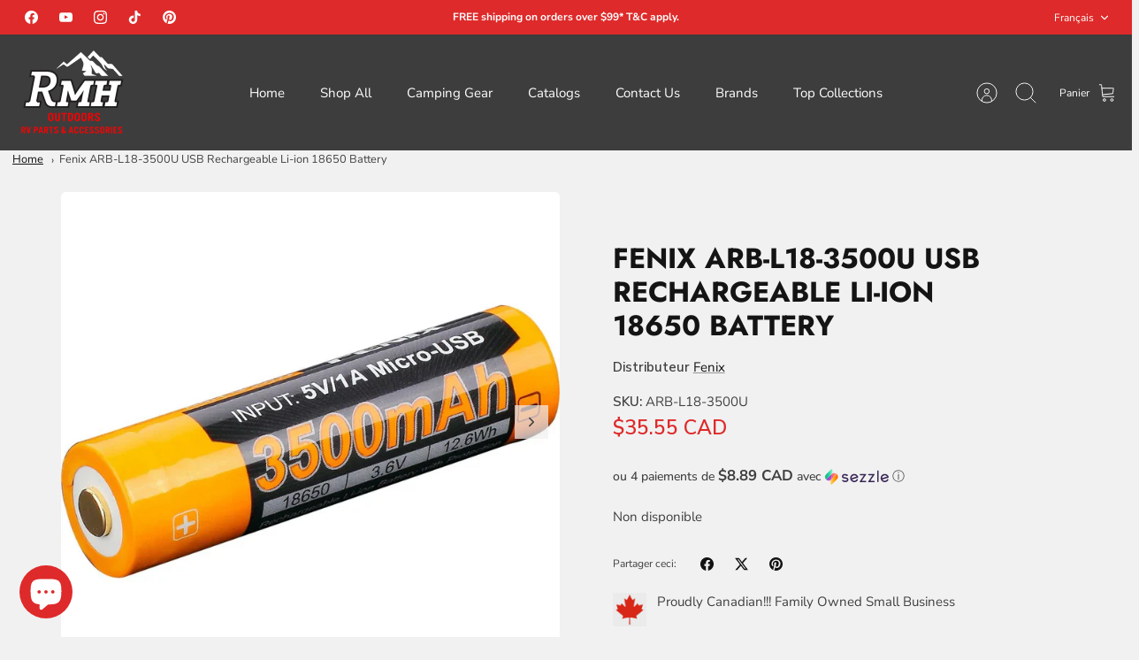

--- FILE ---
content_type: text/html; charset=utf-8
request_url: https://rmhrvparts.com/fr/products/fenix-arb-l18-3500u-usb-rechargeable-li-ion-18650-battery
body_size: 55057
content:
<!DOCTYPE html><html lang="fr" dir="ltr" class="no-js">
<head>
  <!-- Mode 4.1.0 --><meta charset="utf-8" />
<meta name="viewport" content="width=device-width,initial-scale=1.0" />
<meta http-equiv="X-UA-Compatible" content="IE=edge">

<link rel="preconnect" href="https://cdn.shopify.com" crossorigin>
<link rel="preconnect" href="https://fonts.shopify.com" crossorigin>
<link rel="preconnect" href="https://monorail-edge.shopifysvc.com"><link rel="preload" as="font" href="//rmhrvparts.com/cdn/fonts/nunito_sans/nunitosans_n4.0276fe080df0ca4e6a22d9cb55aed3ed5ba6b1da.woff2" type="font/woff2" crossorigin><link rel="preload" as="font" href="//rmhrvparts.com/cdn/fonts/nunito_sans/nunitosans_n4.0276fe080df0ca4e6a22d9cb55aed3ed5ba6b1da.woff2" type="font/woff2" crossorigin><link rel="preload" as="font" href="//rmhrvparts.com/cdn/fonts/jost/jost_n7.921dc18c13fa0b0c94c5e2517ffe06139c3615a3.woff2" type="font/woff2" crossorigin><link rel="preload" as="font" href="//rmhrvparts.com/cdn/fonts/jost/jost_n7.921dc18c13fa0b0c94c5e2517ffe06139c3615a3.woff2" type="font/woff2" crossorigin><link rel="preload" href="//rmhrvparts.com/cdn/shop/t/15/assets/vendor.min.js?v=171821347312696842561731012700" as="script">
<link rel="preload" href="//rmhrvparts.com/cdn/shop/t/15/assets/theme.js?v=49844615550430399751731012700" as="script"><link rel="icon" href="//rmhrvparts.com/cdn/shop/files/Logo_RMH_RV_500px_d16c9296-0efd-40d7-92c0-353439c820f3.png?crop=center&height=48&v=1692811398&width=48" type="image/png">
<style>
    @font-face {
  font-family: "Nunito Sans";
  font-weight: 400;
  font-style: normal;
  font-display: fallback;
  src: url("//rmhrvparts.com/cdn/fonts/nunito_sans/nunitosans_n4.0276fe080df0ca4e6a22d9cb55aed3ed5ba6b1da.woff2") format("woff2"),
       url("//rmhrvparts.com/cdn/fonts/nunito_sans/nunitosans_n4.b4964bee2f5e7fd9c3826447e73afe2baad607b7.woff") format("woff");
}

    @font-face {
  font-family: "Nunito Sans";
  font-weight: 700;
  font-style: normal;
  font-display: fallback;
  src: url("//rmhrvparts.com/cdn/fonts/nunito_sans/nunitosans_n7.25d963ed46da26098ebeab731e90d8802d989fa5.woff2") format("woff2"),
       url("//rmhrvparts.com/cdn/fonts/nunito_sans/nunitosans_n7.d32e3219b3d2ec82285d3027bd673efc61a996c8.woff") format("woff");
}

    @font-face {
  font-family: "Nunito Sans";
  font-weight: 600;
  font-style: normal;
  font-display: fallback;
  src: url("//rmhrvparts.com/cdn/fonts/nunito_sans/nunitosans_n6.6e9464eba570101a53130c8130a9e17a8eb55c21.woff2") format("woff2"),
       url("//rmhrvparts.com/cdn/fonts/nunito_sans/nunitosans_n6.25a0ac0c0a8a26038c7787054dd6058dfbc20fa8.woff") format("woff");
}

    @font-face {
  font-family: "Nunito Sans";
  font-weight: 500;
  font-style: normal;
  font-display: fallback;
  src: url("//rmhrvparts.com/cdn/fonts/nunito_sans/nunitosans_n5.6fc0ed1feb3fc393c40619f180fc49c4d0aae0db.woff2") format("woff2"),
       url("//rmhrvparts.com/cdn/fonts/nunito_sans/nunitosans_n5.2c84830b46099cbcc1095f30e0957b88b914e50a.woff") format("woff");
}

    @font-face {
  font-family: "Nunito Sans";
  font-weight: 400;
  font-style: italic;
  font-display: fallback;
  src: url("//rmhrvparts.com/cdn/fonts/nunito_sans/nunitosans_i4.6e408730afac1484cf297c30b0e67c86d17fc586.woff2") format("woff2"),
       url("//rmhrvparts.com/cdn/fonts/nunito_sans/nunitosans_i4.c9b6dcbfa43622b39a5990002775a8381942ae38.woff") format("woff");
}

    @font-face {
  font-family: "Nunito Sans";
  font-weight: 700;
  font-style: italic;
  font-display: fallback;
  src: url("//rmhrvparts.com/cdn/fonts/nunito_sans/nunitosans_i7.8c1124729eec046a321e2424b2acf328c2c12139.woff2") format("woff2"),
       url("//rmhrvparts.com/cdn/fonts/nunito_sans/nunitosans_i7.af4cda04357273e0996d21184432bcb14651a64d.woff") format("woff");
}

    @font-face {
  font-family: Jost;
  font-weight: 700;
  font-style: normal;
  font-display: fallback;
  src: url("//rmhrvparts.com/cdn/fonts/jost/jost_n7.921dc18c13fa0b0c94c5e2517ffe06139c3615a3.woff2") format("woff2"),
       url("//rmhrvparts.com/cdn/fonts/jost/jost_n7.cbfc16c98c1e195f46c536e775e4e959c5f2f22b.woff") format("woff");
}

    @font-face {
  font-family: Jost;
  font-weight: 700;
  font-style: normal;
  font-display: fallback;
  src: url("//rmhrvparts.com/cdn/fonts/jost/jost_n7.921dc18c13fa0b0c94c5e2517ffe06139c3615a3.woff2") format("woff2"),
       url("//rmhrvparts.com/cdn/fonts/jost/jost_n7.cbfc16c98c1e195f46c536e775e4e959c5f2f22b.woff") format("woff");
}

    @font-face {
  font-family: "Nunito Sans";
  font-weight: 400;
  font-style: normal;
  font-display: fallback;
  src: url("//rmhrvparts.com/cdn/fonts/nunito_sans/nunitosans_n4.0276fe080df0ca4e6a22d9cb55aed3ed5ba6b1da.woff2") format("woff2"),
       url("//rmhrvparts.com/cdn/fonts/nunito_sans/nunitosans_n4.b4964bee2f5e7fd9c3826447e73afe2baad607b7.woff") format("woff");
}

    @font-face {
  font-family: "Nunito Sans";
  font-weight: 600;
  font-style: normal;
  font-display: fallback;
  src: url("//rmhrvparts.com/cdn/fonts/nunito_sans/nunitosans_n6.6e9464eba570101a53130c8130a9e17a8eb55c21.woff2") format("woff2"),
       url("//rmhrvparts.com/cdn/fonts/nunito_sans/nunitosans_n6.25a0ac0c0a8a26038c7787054dd6058dfbc20fa8.woff") format("woff");
}

    @font-face {
  font-family: Jost;
  font-weight: 300;
  font-style: normal;
  font-display: fallback;
  src: url("//rmhrvparts.com/cdn/fonts/jost/jost_n3.a5df7448b5b8c9a76542f085341dff794ff2a59d.woff2") format("woff2"),
       url("//rmhrvparts.com/cdn/fonts/jost/jost_n3.882941f5a26d0660f7dd135c08afc57fc6939a07.woff") format("woff");
}

  </style>

  

  <link href="//rmhrvparts.com/cdn/shop/t/15/assets/styles.css?v=164982620167002194221759333554" rel="stylesheet" type="text/css" media="all" />
<!-- Google tag (gtag.js) -->
<script async src="https://www.googletagmanager.com/gtag/js?id=AW-11018201341"></script>
<script>
  window.dataLayer = window.dataLayer || [];
  function gtag(){dataLayer.push(arguments);}
  gtag('js', new Date());

  gtag('config', 'AW-11018201341');
</script>

  <script>
    document.documentElement.className = document.documentElement.className.replace('no-js', 'js');
    window.theme = window.theme || {};
    theme.money_format_with_product_code_preference = "\u003cspan class=money\u003e${{amount}} CAD\u003c\/span\u003e";
    theme.money_format = "\u003cspan class=money\u003e${{amount}}\u003c\/span\u003e";
    theme.strings = {
      previous: "Précédente",
      next: "Suivante",
      addressError: "Vous ne trouvez pas cette adresse",
      addressNoResults: "Aucun résultat pour cette adresse",
      addressQueryLimit: "Vous avez dépassé la limite de Google utilisation de l'API. Envisager la mise à niveau à un \u003ca href=\"https:\/\/developers.google.com\/maps\/premium\/usage-limits\"\u003erégime spécial\u003c\/a\u003e.",
      authError: "Il y avait un problème authentifier votre compte Google Maps.",
      icon_labels_left: "La gauche",
      icon_labels_right: "Droite",
      icon_labels_down: "Vers le bas",
      icon_labels_close: "Fermer",
      icon_labels_plus: "Plus",
      imageSlider: "Des photos",
      cart_terms_confirmation: "Vous devez accepter les termes et conditions avant de continuer.",
      cart_general_quantity_too_high: "Vous ne pouvez en avoir que [QUANTITY] dans votre panier",
      products_listing_from: "À partir de",
      products_product_add_to_cart: "Ajouter au panier",
      products_variant_no_stock: "Épuisé",
      products_variant_non_existent: "Non disponible",
      products_product_pick_a: "Choisissez un",
      general_navigation_menu_toggle_aria_label: "Basculer le menu",
      general_accessibility_labels_close: "Fermer",
      products_product_added_to_cart: "Ajouté",
      general_quick_search_pages: "Pages",
      general_quick_search_no_results: "Désolé, nous n\u0026#39;avons trouvé aucun résultat"
    };
    theme.routes = {
      search_url: '/fr/search',
      cart_url: '/fr/cart',
      cart_add_url: '/fr/cart/add.js',
      cart_change_url: '/fr/cart/change.js',
      cart_update_url: '/fr/cart/update.js',
      predictive_search_url: '/fr/search/suggest'
    };
    theme.settings = {
      cart_type: "page",
      after_add_to_cart: "drawer",
      quickbuy_style: "button-quick-add",
      quickbuy_visibility: "always",
      avoid_orphans: true,
      qb_enable_sticky_cols: true,
      show_search_suggestions: true
    };

    theme.enqueueStyleUpdateQueue = [];
    theme.enqueueStyleUpdateTimeoutId = null;
    theme.enqueueStyleUpdate = (cb) => {
      clearTimeout(theme.enqueueStyleUpdateTimeoutId);
      theme.enqueueStyleUpdateQueue.push(cb);
      theme.enqueueStyleUpdateTimeoutId = setTimeout(() => {
        while (theme.enqueueStyleUpdateQueue.length > 0) {
          theme.enqueueStyleUpdateQueue.pop()();
        }
      }, 0);
    }
  </script>

  <script src="//rmhrvparts.com/cdn/shop/t/15/assets/vendor.min.js?v=171821347312696842561731012700" defer></script>
  <script src="//rmhrvparts.com/cdn/shop/t/15/assets/theme.js?v=49844615550430399751731012700" defer></script>
  <!-- BEGIN MerchantWidget Code -->

<script id='merchantWidgetScript'

        src="https://www.gstatic.com/shopping/merchant/merchantwidget.js"

        defer>

</script>

<script type="text/javascript">

  merchantWidgetScript.addEventListener('load', function () {

    merchantwidget.start({

     position: 'RIGHT_BOTTOM'

   });

  });

</script>

<!-- END MerchantWidget Code -->

  <script>window.performance && window.performance.mark && window.performance.mark('shopify.content_for_header.start');</script><meta name="google-site-verification" content="z55Vq0XTW95PcCh9rgRIP6ZNQUW9S-1JxCWKQOUVJ-g">
<meta name="facebook-domain-verification" content="icko9d7isltpk7vnc6vtrgjsp5exrk">
<meta id="shopify-digital-wallet" name="shopify-digital-wallet" content="/51545243833/digital_wallets/dialog">
<meta name="shopify-checkout-api-token" content="03f4de70a569c29f78eadc1595201151">
<meta id="in-context-paypal-metadata" data-shop-id="51545243833" data-venmo-supported="false" data-environment="production" data-locale="fr_FR" data-paypal-v4="true" data-currency="CAD">
<link rel="alternate" hreflang="x-default" href="https://rmhrvparts.com/products/fenix-arb-l18-3500u-usb-rechargeable-li-ion-18650-battery">
<link rel="alternate" hreflang="en" href="https://rmhrvparts.com/products/fenix-arb-l18-3500u-usb-rechargeable-li-ion-18650-battery">
<link rel="alternate" hreflang="fr" href="https://rmhrvparts.com/fr/products/fenix-arb-l18-3500u-usb-rechargeable-li-ion-18650-battery">
<link rel="alternate" hreflang="es" href="https://rmhrvparts.com/es/products/fenix-arb-l18-3500u-usb-rechargeable-li-ion-18650-battery">
<link rel="alternate" type="application/json+oembed" href="https://rmhrvparts.com/fr/products/fenix-arb-l18-3500u-usb-rechargeable-li-ion-18650-battery.oembed">
<script async="async" src="/checkouts/internal/preloads.js?locale=fr-CA"></script>
<link rel="preconnect" href="https://shop.app" crossorigin="anonymous">
<script async="async" src="https://shop.app/checkouts/internal/preloads.js?locale=fr-CA&shop_id=51545243833" crossorigin="anonymous"></script>
<script id="apple-pay-shop-capabilities" type="application/json">{"shopId":51545243833,"countryCode":"CA","currencyCode":"CAD","merchantCapabilities":["supports3DS"],"merchantId":"gid:\/\/shopify\/Shop\/51545243833","merchantName":"RMH RV Parts","requiredBillingContactFields":["postalAddress","email","phone"],"requiredShippingContactFields":["postalAddress","email","phone"],"shippingType":"shipping","supportedNetworks":["visa","masterCard","amex","discover","interac","jcb"],"total":{"type":"pending","label":"RMH RV Parts","amount":"1.00"},"shopifyPaymentsEnabled":true,"supportsSubscriptions":true}</script>
<script id="shopify-features" type="application/json">{"accessToken":"03f4de70a569c29f78eadc1595201151","betas":["rich-media-storefront-analytics"],"domain":"rmhrvparts.com","predictiveSearch":true,"shopId":51545243833,"locale":"fr"}</script>
<script>var Shopify = Shopify || {};
Shopify.shop = "rmh-rv-parts.myshopify.com";
Shopify.locale = "fr";
Shopify.currency = {"active":"CAD","rate":"1.0"};
Shopify.country = "CA";
Shopify.theme = {"name":"Updated copy of Mode","id":144827678972,"schema_name":"Mode","schema_version":"4.1.1","theme_store_id":1578,"role":"main"};
Shopify.theme.handle = "null";
Shopify.theme.style = {"id":null,"handle":null};
Shopify.cdnHost = "rmhrvparts.com/cdn";
Shopify.routes = Shopify.routes || {};
Shopify.routes.root = "/fr/";</script>
<script type="module">!function(o){(o.Shopify=o.Shopify||{}).modules=!0}(window);</script>
<script>!function(o){function n(){var o=[];function n(){o.push(Array.prototype.slice.apply(arguments))}return n.q=o,n}var t=o.Shopify=o.Shopify||{};t.loadFeatures=n(),t.autoloadFeatures=n()}(window);</script>
<script>
  window.ShopifyPay = window.ShopifyPay || {};
  window.ShopifyPay.apiHost = "shop.app\/pay";
  window.ShopifyPay.redirectState = null;
</script>
<script id="shop-js-analytics" type="application/json">{"pageType":"product"}</script>
<script defer="defer" async type="module" src="//rmhrvparts.com/cdn/shopifycloud/shop-js/modules/v2/client.init-shop-cart-sync_INwxTpsh.fr.esm.js"></script>
<script defer="defer" async type="module" src="//rmhrvparts.com/cdn/shopifycloud/shop-js/modules/v2/chunk.common_YNAa1F1g.esm.js"></script>
<script type="module">
  await import("//rmhrvparts.com/cdn/shopifycloud/shop-js/modules/v2/client.init-shop-cart-sync_INwxTpsh.fr.esm.js");
await import("//rmhrvparts.com/cdn/shopifycloud/shop-js/modules/v2/chunk.common_YNAa1F1g.esm.js");

  window.Shopify.SignInWithShop?.initShopCartSync?.({"fedCMEnabled":true,"windoidEnabled":true});

</script>
<script defer="defer" async type="module" src="//rmhrvparts.com/cdn/shopifycloud/shop-js/modules/v2/client.payment-terms_BUSo56Mg.fr.esm.js"></script>
<script defer="defer" async type="module" src="//rmhrvparts.com/cdn/shopifycloud/shop-js/modules/v2/chunk.common_YNAa1F1g.esm.js"></script>
<script defer="defer" async type="module" src="//rmhrvparts.com/cdn/shopifycloud/shop-js/modules/v2/chunk.modal_DXhkN-5p.esm.js"></script>
<script type="module">
  await import("//rmhrvparts.com/cdn/shopifycloud/shop-js/modules/v2/client.payment-terms_BUSo56Mg.fr.esm.js");
await import("//rmhrvparts.com/cdn/shopifycloud/shop-js/modules/v2/chunk.common_YNAa1F1g.esm.js");
await import("//rmhrvparts.com/cdn/shopifycloud/shop-js/modules/v2/chunk.modal_DXhkN-5p.esm.js");

  
</script>
<script>
  window.Shopify = window.Shopify || {};
  if (!window.Shopify.featureAssets) window.Shopify.featureAssets = {};
  window.Shopify.featureAssets['shop-js'] = {"shop-cart-sync":["modules/v2/client.shop-cart-sync_BVs4vSl-.fr.esm.js","modules/v2/chunk.common_YNAa1F1g.esm.js"],"init-fed-cm":["modules/v2/client.init-fed-cm_CEmYoMXU.fr.esm.js","modules/v2/chunk.common_YNAa1F1g.esm.js"],"shop-button":["modules/v2/client.shop-button_BhVpOdEY.fr.esm.js","modules/v2/chunk.common_YNAa1F1g.esm.js"],"init-windoid":["modules/v2/client.init-windoid_DVncJssP.fr.esm.js","modules/v2/chunk.common_YNAa1F1g.esm.js"],"shop-cash-offers":["modules/v2/client.shop-cash-offers_CD5ChB-w.fr.esm.js","modules/v2/chunk.common_YNAa1F1g.esm.js","modules/v2/chunk.modal_DXhkN-5p.esm.js"],"shop-toast-manager":["modules/v2/client.shop-toast-manager_CMZA41xP.fr.esm.js","modules/v2/chunk.common_YNAa1F1g.esm.js"],"init-shop-email-lookup-coordinator":["modules/v2/client.init-shop-email-lookup-coordinator_Dxg3Qq63.fr.esm.js","modules/v2/chunk.common_YNAa1F1g.esm.js"],"pay-button":["modules/v2/client.pay-button_CApwTr-J.fr.esm.js","modules/v2/chunk.common_YNAa1F1g.esm.js"],"avatar":["modules/v2/client.avatar_BTnouDA3.fr.esm.js"],"init-shop-cart-sync":["modules/v2/client.init-shop-cart-sync_INwxTpsh.fr.esm.js","modules/v2/chunk.common_YNAa1F1g.esm.js"],"shop-login-button":["modules/v2/client.shop-login-button_Ctct7BR2.fr.esm.js","modules/v2/chunk.common_YNAa1F1g.esm.js","modules/v2/chunk.modal_DXhkN-5p.esm.js"],"init-customer-accounts-sign-up":["modules/v2/client.init-customer-accounts-sign-up_DTysEz83.fr.esm.js","modules/v2/client.shop-login-button_Ctct7BR2.fr.esm.js","modules/v2/chunk.common_YNAa1F1g.esm.js","modules/v2/chunk.modal_DXhkN-5p.esm.js"],"init-shop-for-new-customer-accounts":["modules/v2/client.init-shop-for-new-customer-accounts_wbmNjFX3.fr.esm.js","modules/v2/client.shop-login-button_Ctct7BR2.fr.esm.js","modules/v2/chunk.common_YNAa1F1g.esm.js","modules/v2/chunk.modal_DXhkN-5p.esm.js"],"init-customer-accounts":["modules/v2/client.init-customer-accounts_DqpN27KS.fr.esm.js","modules/v2/client.shop-login-button_Ctct7BR2.fr.esm.js","modules/v2/chunk.common_YNAa1F1g.esm.js","modules/v2/chunk.modal_DXhkN-5p.esm.js"],"shop-follow-button":["modules/v2/client.shop-follow-button_CBz8VXaE.fr.esm.js","modules/v2/chunk.common_YNAa1F1g.esm.js","modules/v2/chunk.modal_DXhkN-5p.esm.js"],"lead-capture":["modules/v2/client.lead-capture_Bo6pQGej.fr.esm.js","modules/v2/chunk.common_YNAa1F1g.esm.js","modules/v2/chunk.modal_DXhkN-5p.esm.js"],"checkout-modal":["modules/v2/client.checkout-modal_B_8gz53b.fr.esm.js","modules/v2/chunk.common_YNAa1F1g.esm.js","modules/v2/chunk.modal_DXhkN-5p.esm.js"],"shop-login":["modules/v2/client.shop-login_CTIGRVE1.fr.esm.js","modules/v2/chunk.common_YNAa1F1g.esm.js","modules/v2/chunk.modal_DXhkN-5p.esm.js"],"payment-terms":["modules/v2/client.payment-terms_BUSo56Mg.fr.esm.js","modules/v2/chunk.common_YNAa1F1g.esm.js","modules/v2/chunk.modal_DXhkN-5p.esm.js"]};
</script>
<script>(function() {
  var isLoaded = false;
  function asyncLoad() {
    if (isLoaded) return;
    isLoaded = true;
    var urls = ["https:\/\/cdn.shopify.com\/s\/files\/1\/0515\/4524\/3833\/t\/5\/assets\/codisto.js?v=1667325784\u0026shop=rmh-rv-parts.myshopify.com","\/\/cdn.shopify.com\/proxy\/1454abac1b21957f09d9ff04b948a6cb0fc122b7f90867fa19f6452f7f74ee48\/bingshoppingtool-t2app-prod.trafficmanager.net\/uet\/tracking_script?shop=rmh-rv-parts.myshopify.com\u0026sp-cache-control=cHVibGljLCBtYXgtYWdlPTkwMA","https:\/\/sdks.automizely.com\/conversions\/v1\/conversions.js?app_connection_id=be9a8d79ff3f49059e5e23aaef850a45\u0026mapped_org_id=f4b7b1408dfa262b049f7c4a4957fc29_v1\u0026shop=rmh-rv-parts.myshopify.com","https:\/\/cdn.shopify.com\/s\/files\/1\/0515\/4524\/3833\/t\/15\/assets\/yoast-active-script.js?v=0\u0026shop=rmh-rv-parts.myshopify.com","https:\/\/api.redirect.prod-rome.breadgateway.net\/api\/shopify-plugin-backend\/messaging-app\/cart.js?shopId=4f6531b4-9d13-4024-a332-ab522d847972\u0026shop=rmh-rv-parts.myshopify.com"];
    for (var i = 0; i < urls.length; i++) {
      var s = document.createElement('script');
      s.type = 'text/javascript';
      s.async = true;
      s.src = urls[i];
      var x = document.getElementsByTagName('script')[0];
      x.parentNode.insertBefore(s, x);
    }
  };
  if(window.attachEvent) {
    window.attachEvent('onload', asyncLoad);
  } else {
    window.addEventListener('load', asyncLoad, false);
  }
})();</script>
<script id="__st">var __st={"a":51545243833,"offset":-25200,"reqid":"8b52d3a8-94a1-4ea5-8125-58c3d125b229-1769025692","pageurl":"rmhrvparts.com\/fr\/products\/fenix-arb-l18-3500u-usb-rechargeable-li-ion-18650-battery","u":"3f2dd5c49e32","p":"product","rtyp":"product","rid":8715568906492};</script>
<script>window.ShopifyPaypalV4VisibilityTracking = true;</script>
<script id="captcha-bootstrap">!function(){'use strict';const t='contact',e='account',n='new_comment',o=[[t,t],['blogs',n],['comments',n],[t,'customer']],c=[[e,'customer_login'],[e,'guest_login'],[e,'recover_customer_password'],[e,'create_customer']],r=t=>t.map((([t,e])=>`form[action*='/${t}']:not([data-nocaptcha='true']) input[name='form_type'][value='${e}']`)).join(','),a=t=>()=>t?[...document.querySelectorAll(t)].map((t=>t.form)):[];function s(){const t=[...o],e=r(t);return a(e)}const i='password',u='form_key',d=['recaptcha-v3-token','g-recaptcha-response','h-captcha-response',i],f=()=>{try{return window.sessionStorage}catch{return}},m='__shopify_v',_=t=>t.elements[u];function p(t,e,n=!1){try{const o=window.sessionStorage,c=JSON.parse(o.getItem(e)),{data:r}=function(t){const{data:e,action:n}=t;return t[m]||n?{data:e,action:n}:{data:t,action:n}}(c);for(const[e,n]of Object.entries(r))t.elements[e]&&(t.elements[e].value=n);n&&o.removeItem(e)}catch(o){console.error('form repopulation failed',{error:o})}}const l='form_type',E='cptcha';function T(t){t.dataset[E]=!0}const w=window,h=w.document,L='Shopify',v='ce_forms',y='captcha';let A=!1;((t,e)=>{const n=(g='f06e6c50-85a8-45c8-87d0-21a2b65856fe',I='https://cdn.shopify.com/shopifycloud/storefront-forms-hcaptcha/ce_storefront_forms_captcha_hcaptcha.v1.5.2.iife.js',D={infoText:'Protégé par hCaptcha',privacyText:'Confidentialité',termsText:'Conditions'},(t,e,n)=>{const o=w[L][v],c=o.bindForm;if(c)return c(t,g,e,D).then(n);var r;o.q.push([[t,g,e,D],n]),r=I,A||(h.body.append(Object.assign(h.createElement('script'),{id:'captcha-provider',async:!0,src:r})),A=!0)});var g,I,D;w[L]=w[L]||{},w[L][v]=w[L][v]||{},w[L][v].q=[],w[L][y]=w[L][y]||{},w[L][y].protect=function(t,e){n(t,void 0,e),T(t)},Object.freeze(w[L][y]),function(t,e,n,w,h,L){const[v,y,A,g]=function(t,e,n){const i=e?o:[],u=t?c:[],d=[...i,...u],f=r(d),m=r(i),_=r(d.filter((([t,e])=>n.includes(e))));return[a(f),a(m),a(_),s()]}(w,h,L),I=t=>{const e=t.target;return e instanceof HTMLFormElement?e:e&&e.form},D=t=>v().includes(t);t.addEventListener('submit',(t=>{const e=I(t);if(!e)return;const n=D(e)&&!e.dataset.hcaptchaBound&&!e.dataset.recaptchaBound,o=_(e),c=g().includes(e)&&(!o||!o.value);(n||c)&&t.preventDefault(),c&&!n&&(function(t){try{if(!f())return;!function(t){const e=f();if(!e)return;const n=_(t);if(!n)return;const o=n.value;o&&e.removeItem(o)}(t);const e=Array.from(Array(32),(()=>Math.random().toString(36)[2])).join('');!function(t,e){_(t)||t.append(Object.assign(document.createElement('input'),{type:'hidden',name:u})),t.elements[u].value=e}(t,e),function(t,e){const n=f();if(!n)return;const o=[...t.querySelectorAll(`input[type='${i}']`)].map((({name:t})=>t)),c=[...d,...o],r={};for(const[a,s]of new FormData(t).entries())c.includes(a)||(r[a]=s);n.setItem(e,JSON.stringify({[m]:1,action:t.action,data:r}))}(t,e)}catch(e){console.error('failed to persist form',e)}}(e),e.submit())}));const S=(t,e)=>{t&&!t.dataset[E]&&(n(t,e.some((e=>e===t))),T(t))};for(const o of['focusin','change'])t.addEventListener(o,(t=>{const e=I(t);D(e)&&S(e,y())}));const B=e.get('form_key'),M=e.get(l),P=B&&M;t.addEventListener('DOMContentLoaded',(()=>{const t=y();if(P)for(const e of t)e.elements[l].value===M&&p(e,B);[...new Set([...A(),...v().filter((t=>'true'===t.dataset.shopifyCaptcha))])].forEach((e=>S(e,t)))}))}(h,new URLSearchParams(w.location.search),n,t,e,['guest_login'])})(!0,!0)}();</script>
<script integrity="sha256-4kQ18oKyAcykRKYeNunJcIwy7WH5gtpwJnB7kiuLZ1E=" data-source-attribution="shopify.loadfeatures" defer="defer" src="//rmhrvparts.com/cdn/shopifycloud/storefront/assets/storefront/load_feature-a0a9edcb.js" crossorigin="anonymous"></script>
<script crossorigin="anonymous" defer="defer" src="//rmhrvparts.com/cdn/shopifycloud/storefront/assets/shopify_pay/storefront-65b4c6d7.js?v=20250812"></script>
<script data-source-attribution="shopify.dynamic_checkout.dynamic.init">var Shopify=Shopify||{};Shopify.PaymentButton=Shopify.PaymentButton||{isStorefrontPortableWallets:!0,init:function(){window.Shopify.PaymentButton.init=function(){};var t=document.createElement("script");t.src="https://rmhrvparts.com/cdn/shopifycloud/portable-wallets/latest/portable-wallets.fr.js",t.type="module",document.head.appendChild(t)}};
</script>
<script data-source-attribution="shopify.dynamic_checkout.buyer_consent">
  function portableWalletsHideBuyerConsent(e){var t=document.getElementById("shopify-buyer-consent"),n=document.getElementById("shopify-subscription-policy-button");t&&n&&(t.classList.add("hidden"),t.setAttribute("aria-hidden","true"),n.removeEventListener("click",e))}function portableWalletsShowBuyerConsent(e){var t=document.getElementById("shopify-buyer-consent"),n=document.getElementById("shopify-subscription-policy-button");t&&n&&(t.classList.remove("hidden"),t.removeAttribute("aria-hidden"),n.addEventListener("click",e))}window.Shopify?.PaymentButton&&(window.Shopify.PaymentButton.hideBuyerConsent=portableWalletsHideBuyerConsent,window.Shopify.PaymentButton.showBuyerConsent=portableWalletsShowBuyerConsent);
</script>
<script data-source-attribution="shopify.dynamic_checkout.cart.bootstrap">document.addEventListener("DOMContentLoaded",(function(){function t(){return document.querySelector("shopify-accelerated-checkout-cart, shopify-accelerated-checkout")}if(t())Shopify.PaymentButton.init();else{new MutationObserver((function(e,n){t()&&(Shopify.PaymentButton.init(),n.disconnect())})).observe(document.body,{childList:!0,subtree:!0})}}));
</script>
<link id="shopify-accelerated-checkout-styles" rel="stylesheet" media="screen" href="https://rmhrvparts.com/cdn/shopifycloud/portable-wallets/latest/accelerated-checkout-backwards-compat.css" crossorigin="anonymous">
<style id="shopify-accelerated-checkout-cart">
        #shopify-buyer-consent {
  margin-top: 1em;
  display: inline-block;
  width: 100%;
}

#shopify-buyer-consent.hidden {
  display: none;
}

#shopify-subscription-policy-button {
  background: none;
  border: none;
  padding: 0;
  text-decoration: underline;
  font-size: inherit;
  cursor: pointer;
}

#shopify-subscription-policy-button::before {
  box-shadow: none;
}

      </style>
<script id="sections-script" data-sections="related-products" defer="defer" src="//rmhrvparts.com/cdn/shop/t/15/compiled_assets/scripts.js?v=6677"></script>
<script>window.performance && window.performance.mark && window.performance.mark('shopify.content_for_header.end');</script>
<!-- BEGIN app block: shopify://apps/proviews-product-reviews-q-a/blocks/core-snippet/12149a28-b683-4ed7-84d2-9d5b9721e861 --><script data-cfasync='false' id='prorw_settings_script' > var prorwJsLodeCalled = 0; window.prorwSettings = { "pagination": "10", "is_country_name_active": "0", "is_flag_active": "0", "verified_badge_placement": "left-of-reviewer-name", "metafields_version": "v-1758190797", "reply_name": "rmh-rv-parts.myshopify.com", "is_mysql": "1", "shop_domain_prefix": "rmh-rv-parts", "footer": "1", "autopublish": "1", "autopublish_minimum_rating": "5", "autopublish_question": "1", "review_dates": "1", "review_date_options": "", "ask_questions": "1", "widget_reviewer_name_as_initial": "", "custome_icon_format": "all_initials", "disable_web_reviews": "0", "widget_title": "Product Reviews", "widget_open_review_form_title": "Write a review", "widget_open_form_text": "Write a review", "widget_review_sort_by_title": "Sort By:", "is_active_review_recommend_product_text": "Do you recommend this product?", "is_active_review_recommend_product_yes_label": "Yes", "is_active_review_recommend_product_no_label": "No", "widget_review_vote_helpful_message": "Was this review helpful?", "widget_question_vote_helpful_message": "Was this question helpful?", "widget_question_sort_by_title": "Sort By:", "widget_review_tab_title": "Reviews", "widget_question_tab_title": "Questions", "widget_open_question_form_title": "Ask A Question", "widget_close_form_text": "Cancel", "widget_open_question_form_text": "Ask a Question", "widget_close_question_form_text": "Cancel", "widget_refresh_page_text": "Refresh page", "widget_summary_text": "Based on [!number_of_reviews!] review(s)", "widget_no_review_text": "No reviews yet", "widget_name_field_text": "Name", "widget_verified_name_field_text": "Verified Name (public)", "widget_name_placeholder_text": "Enter your name (public)", "widget_required_field_error_text": "This field is required.", "widget_review_title_field_error_text": "This field is required.", "widget_email_field_text": "Email", "widget_verified_email_field_text": "Verified Email (private, can''t change)", "widget_email_placeholder_text": "Enter your email (private)", "widget_email_field_error_text": "Please enter a valid email address.", "widget_rating_field_text": "Rating", "widget_rating_field_error_text": "This field is required", "widget_review_title_field_text": "Review Title", "widget_review_title_placeholder_text": "Give your review a title", "widget_review_body_field_text": "Review", "widget_review_body_placeholder_text": "Write your comments here", "widget_review_body_error_text": "This field is required", "widget_pictures_field_text": "Picture", "widget_submit_review_text": "Submit Review", "widget_submit_verified_review_text": "Submit Verified Review", "widget_submit_success_msg_with_auto_publish": "Thank you for submitting your review! Please refresh the page in a few moments to see your review.", "widget_submit_success_msg_no_auto_publish": "Thank you for submitting your review! Your review will be published as soon as it is approved by the shop administrator.", "question_success_message": "Thank you for submitting your question! Your question will be published as soon as it is approved by the shop admin.", "widget_show_default_reviews_out_of_total_text": "Showing [!n_reviews_shown!] out of [!n_reviews!] reviews.", "widget_show_all_link_text": "Show all", "widget_show_less_link_text": "Show less", "widget_author_said_text": "[!reviewer_name!] said:", "widget_days_text": "[!n!] days ago", "widget_weeks_text": "[!n!] week(s) ago", "widget_months_text": "[!n!] month(s) ago", "widget_years_text": "[!n!] year(s) ago", "widget_yesterday_text": "Yesterday", "widget_today_text": "Today", "widget_replied_text": "[!shop_name!] replied:", "widget_read_more_text": "Read more", "widget_rating_filter_color": "#fbcd0a", "widget_rating_filter_see_all_text": "See all reviews", "widget_sorting_most_recent_text": "Most Recent", "widget_sorting_highest_rating_text": "Highest Rating", "widget_sorting_lowest_rating_text": "Lowest Rating", "widget_sorting_with_pictures_text": "With Pictures", "widget_star_color": "#ffa500", "verified_badge_text": "Verified", "verified_badge_bg_color": "", "verified_badge_text_color": "", "widget_review_max_height": "0", "widget_hide_border": "0", "all_reviews_include_out_of_store_products": "false", "all_reviews_out_of_store_text": "(out of store)", "all_reviews_pagination": "100", "all_reviews_product_name_prefix_text": "about", "enable_review_pictures": "0", "widget_theme": "default", "badge_no_review_text": "No reviews", "badge_n_reviews_text": "[!n!] review(s)", "badge_star_color": "#ffa500", "hide_badge_preview_if_no_reviews": "0", "badge_hide_text": "0", "enforce_center_preview_badge": "0", "hide_answers": "false", "is_active_review_votes": "1", "review_votes_success_message": "Thank you for submitting your vote", "review_votes_error_message": "You have already submitted your vote", "review_social_media_share": "1", "review_social_media_facebook": "1", "review_social_media_twitter": "1", "review_social_media_linkedin": "1", "review_social_media_pinterest": "1", "prorw_review_read_more_color": "#212f96", "container_max_width": "", "is_active_questions_votes": "1", "questions_votes_success_message": "Thank you for submitting your vote", "questions_votes_error_message": "You have already submitted your vote", "review_pictures_max_width": "75", "questions_social_media_share": "1", "questions_social_media_facebook": "1", "questions_social_media_twitter": "1", "questions_social_media_linkedin": "1", "questions_social_media_pinterest": "1", "error_message_color": "#9c1f1f", "success_message_color": "#348234", "response_message_time": "60", "max_image_size": "5", "max_video_size": "25", "max_image_item": "5", "max_video_item": "1", "widget_themes_id": "1", "is_active_widget_popup_call": "0", "is_all_active_widget_popup_call": "0", "widget_question_name_field_text": "Name", "widget_question_email_field_text": "Email", "widget_question_body_field_text": "Question", "widget_question_name_placeholder_text": "Enter your Name", "widget_question_email_placeholder_text": "name@example.com", "widget_question_body_placeholder_text": "Write your question here", "widget_question_name_field_error_text": "The field is required", "widget_question_email_field_error_text": "The field is required", "widget_question_body_error_text": "The field is required", "widget_submit_question_text": "Submit Question", "widget_question_close_form_text": "Cancel", "load_more_button_text": "Show More Reviews", "reviews_carousel_title": "What Our Customers Say", "reviews_carousel_limit": "12", "reviews_carousel_visible_limit": "3", "enable_rewards": "1", "enable_reviews": "1", "enable_ask_question": "1", "is_reviews_carousel_active": "0", "is_reviews_carousel_autoplay_active": "0", "is_preview_badge_active": "1", "is_all_reviews_list_active": "1", "is_all_site_reviews_list_active": "1", "is_product_page_active": "1", "is_verified_reviews_badge_active": "0", "is_review_sort_by_active": "1", "is_review_sort_by_with_photos_active": "1", "is_review_sort_by_recent_active": "1", "is_review_sort_by_highest_rating_active": "1", "is_review_sort_by_lowest_rating_active": "1", "is_review_sort_by_most_votes_active": "1", "is_review_sort_by_least_votes_active": "1", "is_ai_review_summary_active": "0", "is_question_sort_by_active": "1", "is_question_sort_by_recent_active": "1", "is_question_sort_by_most_votes_active": "1", "is_question_sort_by_least_votes_active": "1", "review_sort_by_label_with_photos_active": "With Attachments", "review_sort_by_label_recent_active": "Most Recent", "review_sort_by_label_highest_rating_active": "Highest Rating", "review_sort_by_label_lowest_rating_active": "Lowest Rating", "review_sort_by_label_most_votes_active": "Most Votes", "review_sort_by_label_least_votes_active": "Least Votes", "question_sort_by_label_recent_active": "Most Recent", "question_sort_by_label_most_votes_active": "Most Votes", "question_sort_by_label_least_votes_active": "Least Votes", "widget_no_question_text": "Ask your Question about this item", "widget_be_first_review_text": "Be the first to review this item", "reviews_error_message": "Sorry, something went wrong. Please try again after sometime.", "question_error_message": "Sorry, something went wrong. Please try again after sometime.", "theme_colour": "#f00e30", "custome_icon_format": "all_initials", "custome_icon_format_custom_color": "#323133", "custome_icon_format_random_color": "", "custome_icon_format_random_luminosity": "", "default_form_rating": "5", "default_review_sort_by": "", "widget_form_attachments_title": "Select Files to Upload Photo & Video", "widget_form_attachments_message": "[!n_number_photos!] Photos of each upto [!n_size_photos!]MB and [!n_number_video!] video upto [!n_size_video!]MB", "enable_site_review": "1", "is_active_inappropriate": "0", "inappropriate_text": "Report as inappropriate", "inappropriate_success_text": "This review has been reported", "is_site_reviews_carousel_autoplay_active": "0", "is_site_reviews_carousel_active": "0", "site_reviews_carousel_title": "Shop Reviews", "site_reviews_carousel_limit": "20", "site_reviews_carousel_visible_limit": "2", "is_active_tabindex": "0", "question_badge_hide_text": "0", "badge_no_question_text": "No question", "badge_n_question_text": "[!n!] question(s)", "hide_badge_preview_if_no_question": "0", "is_question_preview_badge_active": "0", "question_validate_form_focus": "0", "review_validate_form_focus": "0", "is_reviews_drawer_active": "0", "is_site_review_drawer_active": "0", "drawer_theme": "classic", "drawer_side": "left", "drawer_visibility": "desktop,mobile", "cta_text": "", "cta_url": "", "is_reviews_popup_active": "0", "popup_theme": "vertical", "popup_position": "left", "popup_visibility": "desktop,mobile", "prorw_moblie_window_width": "992", "is_not_sticky": "0", "drawer_theme_title": "Reviews", "drawer_notification_title": "What Our Customers Say", "title_character_limit": "200", "body_character_limit": "2000", "name_character_limit": "50", "email_character_limit": "100", "custom_forms_textbox_character_limit": "100", "custom_forms_textarea_character_limit": "500", "widget_form_anonymous_review_text": "Would you like to submit this review anonymously?", "is_enable_anonymous_reviewer" : "0", "show_all_reviews" : "0" }; </script><script data-cfasync="false" > window.prorwCustomize =[];</script>

<link rel="dns-prefetch" href="https://cdn.simprosysapps.com">
<link rel="dns-prefetch" href="https://spr.simprosysapps.com">
<style class="prorw-temp-hide-style">.prorw-widg, .prorw-revi-badge{ display: block !important }</style>
<script type="text/javascript">
var iscssURL = '0';
var isTVActive = '1';
var widgetID= '1';
window.prorwCoreSnippet = 1;
var prorwJsLodeCalled   = 0;

window.prorwIsScriptTags = 0;
var prorwIsScriptTags = 0;


var assets_version          = "v-1758190888";
var query_string_date_tiem  = "v-1758190888";
var query_string_date_tiem  = "v-1758190888";
var shop_domain             = "rmh-rv-parts";
var prorw_javascript_v2_url = "rmh-rv-parts-prorw.js";
var prorw_ti = 0;

        
    var prorw_tt = setInterval(function () {
        var prorw_crcd = document.getElementById("prorw_core_reviews_container_data");
        if (prorw_ti >= 20 || prorw_crcd ) {            
          if(prorw_crcd) {            
              prorw_crcd.classList.add("prorw-revi-widg");
              prorw_crcd.innerHTML = `      <!-- BEGIN app snippet: proviews_widget --><div prorw-data-type="extensions" style="display:none" id="prorw_reviews_container_data" class="prorw-container prorw-extensions-container prorw-wide-container prorw__reviews-container prorw_reviews_container_data " >  <!-- Proviews Widget Start -->  <div aria-hidden="true" class="prorw-hide prorw_current_product_info" type="hidden" id="prorw_current_product_info" data-prorw-shop-name="RMH RV Parts" data-prorw-product-url="https://rmhrvparts.com/fr/products/fenix-arb-l18-3500u-usb-rechargeable-li-ion-18650-battery" data-prorw-product-title="Fenix ARB-L18-3500U USB Rechargeable Li-ion 18650 Battery" data-prorw-product-type="Battery" data-prorw-product-id="8715568906492" name="prorw_current_product_info" ></div>  <h2 class="prorw-heading prorw_reviews_widget_title" id= "prorw_reviews_widget_title">Customer Reviews</h2>  <div aria-hidden="true" class="prorw-messages">    <div aria-hidden="true" class="prorw-thank-you">      <h3 aria-hidden="true" class="prorw_user_reply_message" id="prorw_user_reply_message">Thank you for submitting your review</h3>    </div>  </div>  <div id="prorw_review_summary" class="prorw-summary-header prorw_review_summary">    <div id="prorw_review_summary_calculation_review" class="prorw_review_summary_calculation_review prorw_review_summary_calculation_bar"></div>    <div id="prorw_review_summary_actions" class="prorw-summary-actions prorw_review_summary_actions">      <div class="prorw-review-header-images-actions prorw_review_summary_actions_filters" id="prorw_review_summary_actions_filters"></div>      <div class="prorw-button-header-actions prorw_review_summary_actions_buttons" id="prorw_review_summary_actions_buttons">        <button type="button" class="prorw-summary-actions-newreview prorw_review_summary_action_write_review" id="prorw_review_summary_action_write_review">Write a Review</button>        <button type="button" class="prorw-summary-actions-newquestion prorw_review_summary_action_write_question" id="prorw_review_summary_action_write_question" style="">Ask a Question</button>      </div>    </div>  </div>    <div id="prorw_content" class="prorw_content prorw-content">     <div id="prorw_tabmenu_container" class="prorw_tabmenu_container prorw-tabmenu-container">      <ul id="prorw_tabs_menu" class="prorw_tabs_menu prorw-tabs-menu" data-prorw-default-tab="prorw_reviews_tab" >        <li tabindex="0" class="prorw_reviews_tab prorw-tabs-menu-links active" data-prorw-content="prorw_reviews_container" id="prorw_reviews_tab" data-type="reviews" data-count=" 0  " >          <a role="button" class="prorw-a-tab prorw_a_questions_tab" aria-label="Reviews  0 ">Reviews</a>        </li>        <li tabindex="0" class="prorw-tabs-menu-links prorw_questions_tab" data-prorw-content="prorw_questions_container" id="prorw_questions_tab" data-type="questions" style="" data-count=" 0 " data-new-tab="">          <a role="button" class="prorw-a-tab prorw_a_questions_tab" aria-label="Questions  0 ">Questions</a>        </li>      </ul>    </div>    <div id="prorw_reviews_container" class="prorw_reviews_container prorw-tab-content" >      <div id="prorw_reviews_content" class="prorw_reviews_content prorw-reviews-content-tab" data-count=" 0 ">        <div class="prorw-rating-filter">          <div class="prorw-other-option-reviews-activity-top prorw_other_option_reviews_activity_top" id="prorw_other_option_reviews_activity_top"></div>          <div class="prorw-dropdown prorw__select_option_sort_reviews" id="prorw__select_option_sort_reviews">            <span aria-hidden="true" class="prorw_sort_reviews">Sort by:</span>          </div>          <div class="prorw-other-option-reviews-activity-bottom prorw_other_option_reviews_activity_bottom" id="prorw_other_option_reviews_activity_bottom"></div>        </div>        <div class="prorw-review-form-tab" style="display:none;">          <form action="javascript:void(0);" method="post" name="prorw_review_form" id="prorw_review_form" class="prorw_review_form prorw-form" enctype="multipart/form-data">            <input class="prorw-hide prorw_current_product_info_review" type="hidden" id="prorw_current_product_info_review" data-prorw-shop-name="RMH RV Parts" data-prorw-product-url="https://rmhrvparts.com/fr/products/fenix-arb-l18-3500u-usb-rechargeable-li-ion-18650-battery" data-prorw-product-title="Fenix ARB-L18-3500U USB Rechargeable Li-ion 18650 Battery" data-prorw-product-type="Battery" data-prorw-product-id="8715568906492" data-average-ratings="0.00" data-count=" 0 " data-main-count=" 0 " name="prorw_current_product_info_review" >            <h4 id="prorw_review_form_title" class="prorw_review_form_title prorw-form-title">Write a Review</h4>            <div class="prorw-form-wrap">              <div class="prorw-form-row">                <label id="prorw_reviewer_name_label" for="prorw_reviewer_name" class="prorw_reviewer_name_label prorw-field-label">Name</label>                <input maxlength="{!! $name_character_limit !!}" id="prorw_reviewer_name" class="prorw_reviewer_name prorw-text-field" type="text" name="prorw_reviewer_name" data-validate-field="prorw_reviewer_name" placeholder="Enter Your Name" >              </div>              <div class="prorw-form-row prorw-half-row">                <label id="prorw_reviewer_email_label" for="prorw_reviewer_email" class="prorw-field-label prorw-email-label prorw_reviewer_email_label">Email</label>                <input maxlength="{!! $email_character_limit !!}" class="prorw-text-field prorw-emial-feald prorw_reviewer_email" id="prorw_reviewer_email" type="email" name="prorw_reviewer_email" data-validate-field="prorw_reviewer_email" placeholder="name@example.com" >              </div>              <div class="prorw-rating-row">                <label id="prorw_reviewer_rating_label" class="prorw-field-label">Rating</label>                <div id="prorw_rating_stars">                  <div class="prorw-rating-group">                    <label role="button" tabindex="0" aria-label="One star" class="prorw_rating__label rating__label" for="prorw_rating_1"><i class="rating__icon prorw-rating__icon--star rating__icon--star prorw-icon prorw-fa-star"></i></label>                    <input aria-hidden="true" class="prorw_rating__input prorw_rating_1" name="prorw_reviewer_rating" id="prorw_rating_1" value="1" type="radio" data-validate-field="prorw_reviewer_rating">                    <label role="button" tabindex="0" aria-label="Two star" class="prorw_rating__label rating__label" for="prorw_rating_2"><i class="rating__icon prorw-rating__icon--star rating__icon--star prorw-icon prorw-fa-star"></i></label>                    <input aria-hidden="true" class="prorw_rating__input prorw_rating_2" name="prorw_reviewer_rating" id="prorw_rating_2" value="2" type="radio" data-validate-field="prorw_reviewer_rating">                    <label role="button" tabindex="0" aria-label="Three star" class="prorw_rating__label rating__label" for="prorw_rating_3"><i class="rating__icon prorw-rating__icon--star rating__icon--star prorw-icon prorw-fa-star"></i></label>                    <input aria-hidden="true" class="prorw_rating__input prorw_rating_3" name="prorw_reviewer_rating" id="prorw_rating_3" value="3" type="radio" data-validate-field="prorw_reviewer_rating">                    <label role="button" tabindex="0" aria-label="Four star" class="prorw_rating__label rating__label" for="prorw_rating_4"><i class="rating__icon prorw-rating__icon--star rating__icon--star prorw-icon prorw-fa-star"></i></label>                    <input aria-hidden="true" class="prorw_rating__input prorw_rating_4" name="prorw_reviewer_rating" id="prorw_rating_4" value="4" type="radio" data-validate-field="prorw_reviewer_rating">                    <label role="button" tabindex="0" aria-label="Five star" class="prorw_rating__label rating__label" for="prorw_rating_5"><i class="rating__icon prorw-rating__icon--star rating__icon--star prorw-icon prorw-fa-star"></i></label>                    <input aria-hidden="true" class="prorw_rating__input prorw_rating_5" name="prorw_reviewer_rating" id="prorw_rating_5" value="5" type="radio" data-validate-field="prorw_reviewer_rating">                  </div>                </div>              </div>              <div class="prorw-form-col">                <label id="prorw_review_title_label" for="prorw_review_title" class="prorw_review_title_label prorw-field-label">Title of Review</label>                <input maxlength="200" class="prorw-text-field prorw-title-field prorw_review_title" id="prorw_review_title" type="text" name="prorw_review_title" data-validate-field="prorw_review_title" placeholder="Give your review a Title" >              </div>              <div class="prorw-form-col">                <label id="prorw_review_body_label" for="prorw_review_body" class="prorw_review_body_label prorw-field-label">How was your overall experience?</label>                <textarea maxlength="2000" class="prorw-textarea prorw_review_body" id="prorw_review_body" name="prorw_review_body" rows="3" data-validate-field="prorw_review_body" placeholder="Write your Review here"></textarea>              </div>              <div class="prorw-reviews-custom-fields prorw_reviews_custom_fields" id="prorw_reviews_custom_fields">                            </div>              <div class="prorw-radio-row prorw-bar"> <span id="prorw_review_recommend_product_label" class="prorw_review_recommend_product_label prorw-recommend-label">Do you recommend this product?</span>                <label class="prorw-radio-label prorw-recommend-yes">                  <input aria-label="Yes" class="prorw-input-radio" type="radio" name="prorw_review_recommend_product" value="true">                  <span aria-hidden="true" class="prorw_review_recommend_product_label_yes" id="prorw_review_recommend_product_label_yes">Yes</span>                </label>                <label class="prorw-radio-label prorw-recommend-no">                  <input aria-label="No" class="prorw-input-radio" type="radio" name="prorw_review_recommend_product" value="false">                  <span aria-hidden="true" class="prorw_review_recommend_product_label_no" id="prorw_review_recommend_product_label_no">No</span>                </label>              </div>              <div class="prorw-avatar-upload prorw_pictures_upload" id= "prorw_pictures_upload" >                  <div id="prorw_pictures_input" class="prorw_pictures_input prorw-avatar-edit">                      <input aria-label="Press enter key to upload attachments. Maximum 5 photos of each up to 5MB and 1 video up to 25MB" type="file" id="prorw_pictures" class="prorw_pictures" data-validate-field="pictures" name= "prorw_pictures" multiple accept=".jpeg, .jpg, .png, .bmp, .gif, .mp4, .avi, .m4v, .m4p, .flv, .mkv, .mov, .webm, .wmv, .avchd, .ogv, .ogg" />                      <label aria-hidden="true" class="prorw_pictures_label" id="prorw_pictures_label" for="prorw_pictures">                        <span aria-hidden="true" class="prorw_visually-hidden">Upload Picture</span>                      </label>                  </div>                  <div id="prorw_pictures_preview" class="prorw_pictures_preview prorw-avatar-preview">                      <div class="prorw-image-preview imagePreview" style=""></div>                  </div>              </div>              <button type="submit" class="btn-primary prorw-submit-btn prorw_review_submit_btn" id="prorw_review_submit_btn">                <div id="prorw_review_submit_btn_txt" class="prorw_review_submit_btn_txt prorw-submit-btn_text">Submit Your Review</div>                <div id="prorw_review_submit_btn_loading" class="prorw-loading-overlay__spinner prorw-hide">                  <svg id="prorw_review_submit_btn_img" aria-hidden="true" focusable="false" role="presentation" class="prorw-spinner" viewBox="0 0 66 66" xmlns="http://www.w3.org/2000/svg">                    <circle class="prorw-path" fill="none" stroke-width="6" cx="33" cy="33" r="30"></circle>                  </svg>                </div>              </button>              <button type="button" class="btn-primary prorw-cancel-btn prorw_review_cancel_btn" id="prorw_review_cancel_btn">Cancel</button>            </div>          </form>        </div>        <div id="prorw__review_set_loader" class="prorw__review_set_loader prorw-set-loader" style="display :none;">          <div class="prorw-loading-overlay__spinner">            <svg aria-hidden="true" focusable="false" role="presentation" class="prorw-spinner" viewBox="0 0 66 66" xmlns="http://www.w3.org/2000/svg">              <circle class="prorw-path" fill="none" stroke-width="6" cx="33" cy="33" r="30"></circle>            </svg>          </div>        </div>        <div id="prorw_all_review_pagination_splide" class="prorw_all_review_pagination_splide ">          <div id="prorw_pre_all_review_pagination" class="prorw_pre_all_review_pagination ">            <ul id="prorw_all_review_pagination" class="prorw_all_review_pagination prorw-review-list">               <div id='prorw__empty_review_section' class='prorw-review' data-verified='buyer'>No reviews yet</div>             </ul>          </div>        </div>        <ul class="prorw-review-pagination prorw-hide prorw_review_pagination" id= "prorw_review_pagination" >          <li id="reviews_pagination_btn_prev" class="reviews_pagination_btn_prev prorw-previous"><a class="prorw-a-tab call_reviews_page_link_prev" id="call_reviews_page_link_prev" rel="nofollow" href="javascript:paginationPrevPage()" role="button" aria-label="Previous page" ><i class="prorw-icon prorw-fa-angle-left"></i></a></li>          <li id="call_reviews_page_link_li_1" class="call_reviews_page_link_li_1 prorw-page prorw-active"><a class="prorw-a-tab call_reviews_page_link_1" rel="nofollow" href="javascript:paginationCallPage('call_reviews_page_link_1')" data-reviews-pagination-id="1" id="call_reviews_page_link_1" aria-label="Page 1" >1</a></li>          <li id="call_reviews_page_link_li_2" class="call_reviews_page_link_li_2 prorw-page "><a class="prorw-a-tab call_reviews_page_link_2" rel="nofollow" href="javascript:paginationCallPage('call_reviews_page_link_2')" data-reviews-pagination-id="2" id="call_reviews_page_link_2" role="button" aria-label="Page 2" >2</a></li>          <li id="call_reviews_page_link_li_3" class="call_reviews_page_link_li_3 prorw-last"><a class="prorw-a-tab call_reviews_page_link_3" rel="nofollow" href="javascript:paginationCallPage('call_reviews_page_link_3')" data-reviews-pagination-id="3" id="call_reviews_page_link_3" role="button" aria-label="Page 3" >3</a></li>          <li id="reviews_pagination_btn_next" class="reviews_pagination_btn_next prorw-next"><a class="prorw-a-tab call_reviews_page_link_next" id="call_reviews_page_link_next" rel="nofollow" href="javascript:paginationNextPage()" role="button" aria-label="Next page" ><i class="prorw-icon prorw-fa-angle-right"></i></a></li>        </ul>      </div>    </div>    <div id="prorw_questions_container" class="prorw_questions_container prorw-tab-content prorw-hide">      <div id="prorw_questions_content" class="prorw-questions-content-tab prorw_questions_content" data-count=" 0 ">        <div class="prorw-rating-filter">          <div class="prorw-other-option-questions-activity-top prorw_other_option_questions_activity_top" id="prorw_other_option_questions_activity_top"></div>          <div class="prorw-dropdown prorw__select_option_sort_question" id="prorw__select_option_sort_question">            <span aria-hidden="true" class="prorw_sort_question">Sort by:</span>          </div>          <div class="prorw-other-option-questions-activity-bottom prorw_other_option_questions_activity_bottom" id="prorw_other_option_questions_activity_bottom"></div>        </div>        <div class="prorw-question-form-tab" style="display:none;">          <form action="javascript:void(0);" method="post" id="prorw_question_form" name="prorw_question_form" class="prorw-form prorw_question_form">            <input class="prorw-hide prorw_current_product_info_question" type="hidden" id="prorw_current_product_info_question" data-prorw-shop-name="RMH RV Parts" data-prorw-product-url="https://rmhrvparts.com/fr/products/fenix-arb-l18-3500u-usb-rechargeable-li-ion-18650-battery" data-prorw-product-title="Fenix ARB-L18-3500U USB Rechargeable Li-ion 18650 Battery" data-prorw-product-type="Battery" data-prorw-product-id="8715568906492" data-count=" 0 " data-main-count=" 0 " name="prorw_current_product_info_question">            <h4 aria-label="Ask a Question" id="prorw_question_form_title" class="prorw-form-title prorw_question_form_title">Ask a Question</h4>            <div class="prorw-form-wrap">              <div class="prorw-form-row">                <label id="prorw_question_name_label" for="prorw_question_name" class="prorw_question_name_label prorw-field-label">Name</label>                <input maxlength="50" class="prorw-text-field prorw_question_name" type="text" id="prorw_question_name" data-validate-field="prorw_question_name" name= "prorw_question_name" placeholder="Enter Your Name" >              </div>              <div class="prorw-form-row prorw-half-row">                <label id="prorw_question_email_label" for="prorw_question_email" class="prorw-field-label prorw-email-label">Email</label>                <input maxlength="100" class="prorw_question_email prorw-text-field prorw-emial-feald" id="prorw_question_email" data-validate-field="prorw_question_email" name= "prorw_question_email" type="email" placeholder="name@example.com" >              </div>              <div class="prorw-form-col">                <label id="prorw_question_label" for="prorw_question" class="prorw_question_label prorw-field-label">Question</label>                <textarea class="prorw-textarea prorw_question" id="prorw_question" data-validate-field="prorw_question" name= "prorw_question" rows="3" maxlength="2000" placeholder="Write your question here" ></textarea>              </div>              <button type="submit" class="btn-primary prorw-submit-btn prorw_question_submit_btn" id="prorw_question_submit_btn">Submit Question</button>              <button type="button" class="btn-primary prorw-cancel-btn prorw_question_cancel_btn" id="prorw_question_cancel_btn">Cancel</button>            </div>          </form>        </div>        <div id="prorw_pre_all_questions_pagination" class="prorw_pre_all_questions_pagination">          <div id="prorw_all_questions_pagination" class="prorw_all_questions_pagination">           <div class="prorw-review">Ask your Question about this product</div>           </div>        </div>       <ul class="prorw-review-pagination prorw-hide prorw_question_pagination" id= "prorw_question_pagination" >          <li id="question_pagination_btn_prev" class="question_pagination_btn_prev prorw-previous"><a class="call_question_page_link_prev prorw-a-tab" id="call_question_page_link_prev" rel="nofollow" href="javascript:paginationQuestionPrevPage()" role="button" aria-label="Previous page" ><i class="prorw-icon prorw-fa-angle-left"></i></a></li>          <li id="call_question_page_link_li_1" class="call_question_page_link_li_1 prorw-page prorw-active"><a class="prorw-a-tab call_question_page_link_1 " rel="nofollow" href="javascript:paginationQuestionCallPage('call_question_page_link_1')" data-questions-pagination-id="1" id="call_question_page_link_1" aria-label="Page 1" >1</a></li>          <li id="call_question_page_link_li_2" class="prorw-page call_question_page_link_li_2"><a class="prorw-a-tab call_question_page_link_2" rel="nofollow" href="javascript:paginationQuestionCallPage('call_question_page_link_2')" data-questions-pagination-id="2" id="call_question_page_link_2" role="button" aria-label="Page 2" >2</a></li>          <li id="call_question_page_link_li_3" class="call_question_page_link_li_3 prorw-last"><a class="prorw-a-tab call_question_page_link_3" rel="nofollow" href="javascript:paginationQuestionCallPage('call_question_page_link_3')" data-questions-pagination-id="3" id="call_question_page_link_3" role="button" aria-label="Page 3" >3</a></li>          <li id="question_pagination_btn_next" class="question_pagination_btn_next prorw-next"><a class="call_question_page_link_next prorw-a-tab" id="call_question_page_link_next" rel="nofollow" href="javascript:paginationQuestionNextPage()" role="button" aria-label="Next page" ><i class="prorw-icon prorw-fa-angle-right"></i></a></li>       </ul>      </div>    </div>        <div aria-hidden="true" class="prorw-write-first-review-container">        <div aria-hidden="true" class="prorw-first-review-messages">            <span aria-hidden="true" class="prorw-preview-badge">                <i aria-hidden="true" class="prorw-icon prorw-fa-star"></i>                <i aria-hidden="true" class="prorw-icon prorw-fa-star"></i>                <i aria-hidden="true" class="prorw-icon prorw-fa-star"></i>                <i aria-hidden="true" class="prorw-icon prorw-fa-star"></i>                <i aria-hidden="true" class="prorw-icon prorw-fa-star"></i>            </span>            <div aria-hidden="true" class="prorw-first-review-txt prorw_first_review_message" id= "prorw_first_review_message" >Be the first to review this item</div>        </div>    </div>      </div>  <!-- Proviews Widget End simp --></div><!-- END app snippet -->    `;
          } 
          clearInterval(prorw_tt);
        }
        prorw_ti++;
    }, 100);

</script>

<script id="proviews-snippet" async src="https://cdn.simprosysapps.com/review-app/assets/js/proviews-v2-cdn.js?v-1758190888"></script>


  
  <link href="https://cdn.shopify.com/extensions/019a4dab-e51b-79a9-8568-c635caa3bb4c/proviews-live-extension-107/assets/prorw-app.min.css" rel="stylesheet" type="text/css" media="all" />  
  
  <link href="https://cdn.shopify.com/extensions/019a4dab-e51b-79a9-8568-c635caa3bb4c/proviews-live-extension-107/assets/list-app-tv.min.css" rel="stylesheet" type="text/css" media="all" />  
  
  <link href="https://cdn.shopify.com/extensions/019a4dab-e51b-79a9-8568-c635caa3bb4c/proviews-live-extension-107/assets/theme-variable.min.css" rel="stylesheet" type="text/css" media="all" /><style id='prorw-settings-tv-style'>.prorw-author-all-initials{display: none !important}.prorw-author-last-initial{display: none !important}.prorw-review__replier:before{content: 'rmh-rv-parts.myshopify.com'}.prorw-review__prod-link-prefix:before{content: 'about'}.prorw-review__out-of-store-text:before{content: '(out of store)'}.prorw-review-picture{display: none !important}.prorw_preview_badge_setup__{display: none !important}.prorw_question_flag, .prorw_reviews_flag{display: none !important}.prorw-country-flag-name{display: none !important}#prorw_pictures_upload{display: none !important}#prorw_review_recommend_product_label, .prorw-recommend-yes, .prorw-recommend-no{display: none !important}#prorw_site_reviews_carousel_widgets_body{height:0 !important;width:0 !important;overflow:hidden !important}.prorw-reviews-verified-count-badget-container{height:0 !important;width:0 !important;overflow:hidden !important}#prorw_reviews_carousel_widgets_body{height:0 !important;width:0 !important;overflow:hidden !important}.prorw-inappropriate-body{display: none !important}body:has(.prorw-first-review-messages) .prorw_reviews_container_data{display: none!important;height: 0!important;width: 0!important;overflow: hidden !important}.prorw_review-ai_summary{display: none !important}</style><style class="prorw-customCSS">.prorw-rating-bar-prosess{ background: rgb(64, 64, 64);}.prorw-rating-bar{ background: rgba(0, 0, 0, 0.1);}</style>

<!-- END app block --><!-- BEGIN app block: shopify://apps/yoast-seo/blocks/metatags/7c777011-bc88-4743-a24e-64336e1e5b46 -->
<!-- This site is optimized with Yoast SEO for Shopify -->
<title>Fenix ARB-L18-3500U USB Rechargeable Li-ion 18650 Battery - RMH RV Parts</title>
<meta name="description" content="The ARB-L18 3500U battery can be charged via its own USB port or with conventional charger. A protective circuit is built into the anode and covered with a riveted steel hat. The battery is fully covered with the steel shell, thus the potential risk of short circuiting caused by collision or impact is greatly reduced." />
<link rel="canonical" href="https://rmhrvparts.com/fr/products/fenix-arb-l18-3500u-usb-rechargeable-li-ion-18650-battery" />
<meta name="robots" content="index, follow, max-image-preview:large, max-snippet:-1, max-video-preview:-1" />
<meta property="og:site_name" content="RMH RV Parts" />
<meta property="og:url" content="https://rmhrvparts.com/fr/products/fenix-arb-l18-3500u-usb-rechargeable-li-ion-18650-battery" />
<meta property="og:locale" content="fr_FR" />
<meta property="og:type" content="product" />
<meta property="og:title" content="Fenix ARB-L18-3500U USB Rechargeable Li-ion 18650 Battery - RMH RV Parts" />
<meta property="og:description" content="The ARB-L18 3500U battery can be charged via its own USB port or with conventional charger. A protective circuit is built into the anode and covered with a riveted steel hat. The battery is fully covered with the steel shell, thus the potential risk of short circuiting caused by collision or impact is greatly reduced." />
<meta property="og:image" content="https://rmhrvparts.com/cdn/shop/files/5061198-NOC02__42115.1572024220.1280.1280__39622_695x695_6ff58381-e29b-4ae9-aef0-489123c3bcab.webp?v=1722451177" />
<meta property="og:image:height" content="695" />
<meta property="og:image:width" content="695" />
<meta property="og:availability" content="outofstock" />
<meta property="product:availability" content="out of stock" />
<meta property="product:condition" content="new" />
<meta property="product:price:amount" content="35.55" />
<meta property="product:price:currency" content="CAD" />
<meta property="product:retailer_item_id" content="ARB-L18-3500U" />
<meta name="twitter:card" content="summary_large_image" />
<script type="application/ld+json" id="yoast-schema-graph">
{
  "@context": "https://schema.org",
  "@graph": [
    {
      "@type": "Organization",
      "@id": "https://rmhrvparts.com/#/schema/organization/1",
      "url": "https://rmhrvparts.com",
      "name": "RMH RV Parts",
      "alternateName": "Rocky Mountain House RV Parts \u0026 accessories",
      "logo": {
        "@id": "https://rmhrvparts.com/#/schema/ImageObject/32213071167740"
      },
      "image": [
        {
          "@id": "https://rmhrvparts.com/#/schema/ImageObject/32213071167740"
        }
      ],
      "hasMerchantReturnPolicy": {
        "@type": "MerchantReturnPolicy",
        "merchantReturnLink": "https://rmhrvparts.com/fr/policies/refund-policy"
      },
      "sameAs": ["https:\/\/www.instagram.com\/rmhecommerce\/?hl=en","https:\/\/www.tiktok.com\/@rmh.rv.parts","https:\/\/www.pinterest.ca\/rmhrvparts\/","https:\/\/www.facebook.com\/RMHecommerce\/"]
    },
    {
      "@type": "ImageObject",
      "@id": "https://rmhrvparts.com/#/schema/ImageObject/32213071167740",
      "width": 500,
      "height": 500,
      "url": "https:\/\/rmhrvparts.com\/cdn\/shop\/files\/Logo_RMH_RV_500px_62b9de7a-2c44-41fc-9721-958835e8544e.png?v=1692811343",
      "contentUrl": "https:\/\/rmhrvparts.com\/cdn\/shop\/files\/Logo_RMH_RV_500px_62b9de7a-2c44-41fc-9721-958835e8544e.png?v=1692811343"
    },
    {
      "@type": "WebSite",
      "@id": "https://rmhrvparts.com/#/schema/website/1",
      "url": "https://rmhrvparts.com",
      "name": "rmhrvparts.com",
      "alternateName": "RMH RV Parts \u0026 Acc.",
      "potentialAction": {
        "@type": "SearchAction",
        "target": "https://rmhrvparts.com/fr/search?q={search_term_string}",
        "query-input": "required name=search_term_string"
      },
      "publisher": {
        "@id": "https://rmhrvparts.com/#/schema/organization/1"
      },
      "inLanguage": ["en","fr","es"]
    },
    {
      "@type": "ItemPage",
      "@id": "https:\/\/rmhrvparts.com\/fr\/products\/fenix-arb-l18-3500u-usb-rechargeable-li-ion-18650-battery",
      "name": "Fenix ARB-L18-3500U USB Rechargeable Li-ion 18650 Battery - RMH RV Parts",
      "description": "The ARB-L18 3500U battery can be charged via its own USB port or with conventional charger. A protective circuit is built into the anode and covered with a riveted steel hat. The battery is fully covered with the steel shell, thus the potential risk of short circuiting caused by collision or impact is greatly reduced.",
      "datePublished": "2024-07-31T12:40:16-06:00",
      "breadcrumb": {
        "@id": "https:\/\/rmhrvparts.com\/fr\/products\/fenix-arb-l18-3500u-usb-rechargeable-li-ion-18650-battery\/#\/schema\/breadcrumb"
      },
      "primaryImageOfPage": {
        "@id": "https://rmhrvparts.com/#/schema/ImageObject/34691033301244"
      },
      "image": [{
        "@id": "https://rmhrvparts.com/#/schema/ImageObject/34691033301244"
      }],
      "isPartOf": {
        "@id": "https://rmhrvparts.com/#/schema/website/1"
      },
      "url": "https:\/\/rmhrvparts.com\/fr\/products\/fenix-arb-l18-3500u-usb-rechargeable-li-ion-18650-battery"
    },
    {
      "@type": "ImageObject",
      "@id": "https://rmhrvparts.com/#/schema/ImageObject/34691033301244",
      "caption": "ARB-L18 3500U battery with USB charging port and protective steel shell",
      "inLanguage": "fr",
      "width": 695,
      "height": 695,
      "url": "https:\/\/rmhrvparts.com\/cdn\/shop\/files\/5061198-NOC02__42115.1572024220.1280.1280__39622_695x695_6ff58381-e29b-4ae9-aef0-489123c3bcab.webp?v=1722451177",
      "contentUrl": "https:\/\/rmhrvparts.com\/cdn\/shop\/files\/5061198-NOC02__42115.1572024220.1280.1280__39622_695x695_6ff58381-e29b-4ae9-aef0-489123c3bcab.webp?v=1722451177"
    },
    {
      "@type": "ProductGroup",
      "@id": "https:\/\/rmhrvparts.com\/fr\/products\/fenix-arb-l18-3500u-usb-rechargeable-li-ion-18650-battery\/#\/schema\/Product",
      "brand": [{
        "@type": "Brand",
        "name": "Fenix"
      }],
      "mainEntityOfPage": {
        "@id": "https:\/\/rmhrvparts.com\/fr\/products\/fenix-arb-l18-3500u-usb-rechargeable-li-ion-18650-battery"
      },
      "name": "Fenix ARB-L18-3500U USB Rechargeable Li-ion 18650 Battery",
      "description": "The ARB-L18 3500U battery can be charged via its own USB port or with conventional charger. A protective circuit is built into the anode and covered with a riveted steel hat. The battery is fully covered with the steel shell, thus the potential risk of short circuiting caused by collision or impact is greatly reduced.",
      "image": [{
        "@id": "https://rmhrvparts.com/#/schema/ImageObject/34691033301244"
      }],
      "productGroupID": "8715568906492",
      "hasVariant": [
        {
          "@type": "Product",
          "@id": "https://rmhrvparts.com/#/schema/Product/46287609430268",
          "name": "Fenix ARB-L18-3500U USB Rechargeable Li-ion 18650 Battery",
          "sku": "ARB-L18-3500U",
          "gtin": "6942870304724",
          "image": [{
            "@id": "https://rmhrvparts.com/#/schema/ImageObject/34691033301244"
          }],
          "offers": {
            "@type": "Offer",
            "@id": "https://rmhrvparts.com/#/schema/Offer/46287609430268",
            "availability": "https://schema.org/OutOfStock",
            "category": "Appareil électronique > Accessoires électroniques > Puissance > Accessoires pour batteries",
            "priceSpecification": {
              "@type": "UnitPriceSpecification",
              "valueAddedTaxIncluded": true,
              "price": 35.55,
              "priceCurrency": "CAD"
            },
            "seller": {
              "@id": "https://rmhrvparts.com/#/schema/organization/1"
            },
            "url": "https:\/\/rmhrvparts.com\/fr\/products\/fenix-arb-l18-3500u-usb-rechargeable-li-ion-18650-battery",
            "checkoutPageURLTemplate": "https:\/\/rmhrvparts.com\/fr\/cart\/add?id=46287609430268\u0026quantity=1"
          }
        }
      ],
      "url": "https:\/\/rmhrvparts.com\/fr\/products\/fenix-arb-l18-3500u-usb-rechargeable-li-ion-18650-battery"
    },
    {
      "@type": "BreadcrumbList",
      "@id": "https:\/\/rmhrvparts.com\/fr\/products\/fenix-arb-l18-3500u-usb-rechargeable-li-ion-18650-battery\/#\/schema\/breadcrumb",
      "itemListElement": [
        {
          "@type": "ListItem",
          "name": "RMH RV Parts",
          "item": "https:\/\/rmhrvparts.com",
          "position": 1
        },
        {
          "@type": "ListItem",
          "name": "Fenix ARB-L18-3500U USB Rechargeable Li-ion 18650 Battery",
          "position": 2
        }
      ]
    }

  ]}
</script>
<!--/ Yoast SEO -->
<!-- END app block --><!-- BEGIN app block: shopify://apps/klip-coupons/blocks/klip-app/df38e221-ede4-4ad4-b47d-56524361a5be -->
  <!-- BEGIN app snippet: klip-cart --><!-- END app snippet -->
  <!-- BEGIN app snippet: klip-app -->

<script>
  (function(){
  

  

  const bogo_products = {};
  
;
      
    
const applyTranslate = (data, translateData) => {
    if(!translateData || !true || !true) return data;
    const res = data;
    for (const [key, value] of Object.entries(data)) {
      res[key] = translateData[key] && typeof value === 'object' && !Array.isArray(value) && value !== null ? applyTranslate(value, translateData[key]) : (translateData[key] ? translateData[key] : value)
    }

    return res;
  }

  const mainMetafield = applyTranslate({"id":"65cfba6c85c5fbe4abf4641c","host":"https:\/\/app.klipcoupons.com","domain":"rmh-rv-parts.myshopify.com","enabled":true,"enableLineItemProps":false,"enableForSubscription":false,"showCartSpendMessages":{"line_item":false,"order":false,"shipping":false},"showCartPopover":{"bogo":false,"line_item":false,"order":false,"shipping":false},"showCartQtyLimitWarning":{"line_item":false},"showCartUsageLimitMessage":{"bogo":false,"line_item":false,"order":false,"shipping":false},"useOrderDiscountForSingle":false,"isSumSeparatorChanged":false,"couponsPriority":"oldest_coupon","enableTranslations":true,"enableAutoTranslations":true,"uncheckable":true,"showMultipleCoupons":true,"cartUncheckable":false,"showMultipleCollectionCoupons":false,"couponsNumber":8,"collectionCouponsNumber":2,"productPath":"form[action*=\"\/cart\/add\"]","ATCPath":"form[action*=\"\/cart\/add\"] [type=submit], form[action*=\"\/cart\/add\"] .add_to_cart","ShortATCPath":"form[action*=\"\/cart\/add\"] [type=submit], form[action*=\"\/cart\/add\"] .add_to_cart","buyButtonSelector":null,"shortFormSelector":null,"variantIdSelector":null,"checkoutBtnSelector":null,"checkoutBtnRevalidate":false,"enableMathRounding":false,"sellingPlanIdSelector":"input[name=\"selling_plan\"]:not([type=\"radio\"]), input[type=\"radio\"][name=\"selling_plan\"]:checked","sellingPlanOneTimeValue":"","qtyInputSelector":null,"cartItemSelector":null,"cartItemNameSelector":null,"lineItemPath":".cart-item__quantity","cartPreviewUpdateEnabled":true,"cartPageItemsSelector":"","cartPageTotalSelector":"","cartPreviewItemsSelector":"","cartPreviewTotalSelector":"","drawerIconSelector":"","PDPCrossOutPriceEnabled":false,"collectionCrossOutPriceEnabled":false,"PDPPriceSelector":".product__info-wrapper .price__regular .price-item--regular, .product-info__price .text-lg:first-of-type, .price--product .price-item:first-of-type, .product__price span[data-price]","PDPSalePriceSelector":".product__info-wrapper .price__container .price__sale .price-item--sale, .product-info__price .text-lg:first-of-type, .price--product .price-item.price-item--sale:first-of-type, .product__price span[data-price]","cartNotEnough":{"quantity":"Spend {{quantity}} to unlock this discount.","amount":"At least {{amount}} items must be in cart for the discount."},"cartLabel":{"removeButton":{"styles":{"font-size":"12px","color":"#0059C9"},"text":"Remove"},"line_item":{"enabled":false,"text":"Coupon Applied","saveText":"Saved {{amount}}","saveStyles":{},"styles":{}},"order":{"enabled":false,"text":"Coupon Applied","saveText":"Saved {{amount}}","saveStyles":{},"styles":{}},"shipping":{"enabled":false,"text":"Coupon Applied","saveText":"Save {{amount}}","saveStyles":{},"styles":{}},"enabled":true,"text":"Coupon Clipped","styles":{"color":"#000000","font-weight":700,"font-size":"13px"},"saveText":"Save {{amount}}","saveStyles":{"color":"#2C8D53","font-weight":700,"font-size":"13px"}},"cartClipButton":{"line_item":{"enabled":false,"text":"Apply coupon","saveAmountText":"Save {{amount}}","saveAmountStyles":{},"styles":{}},"order":{"enabled":false,"text":"Clip coupon","saveAmountText":"Save {{amount}} on total order","saveAmountStyles":{},"styles":{}},"shipping":{"enabled":false,"text":"Clip coupon","saveAmountText":"Save {{amount}} on shipping","saveAmountStyles":{},"styles":{}},"enabled":true,"text":"Clip coupon","styles":{"font-size":"13px","font-weight":"700","background":"#fff","color":"#345395","border-color":"#345395","border-radius":"12px"},"saveAmountText":"Save {{amount}}","saveAmountStyles":{"font-size":"13px","font-weight":"700","background":"#fff","color":"#2C8D53"}},"cartBogoCoupon":{"label":{"text":"Add {{product title}} with {{amount}} OFF","styles":{}},"btn":{"text":"Add to cart","styles":{}},"enabled":false,"morePopupEnabled":false,"spendMessageEnabled":false},"cartPath":"[name=\"checkout\"], a[href*=\"\/checkout\"]","customCss":null,"isPaid":true,"storefrontApiToken":null,"collectionPage":{"couponBox":{"styles":{"display":"flex","justify-content":"center"}}},"publishedCouponsCount":1,"workByLineItemProps":true,"currentPlanFeatures":{"purchased":true,"order_and_shipping_discounts":true,"bogo":true,"product_page_coupons":true,"cart_page_coupons":true,"basic_targeting_settings":true,"coupon_schedule":true,"countdown_timer":true,"collection_page_coupons":true,"utm_targeting":true,"location_targeting":true,"translations":true,"cross_out_product_page_price":true,"visibility_cart":false},"currenciesRates":{"rates":{"USD":1,"CAD":0.719386},"primaryCurrency":"CAD"},"crossedPriceTimeout":1500}, null);
  let mainCouponsMetafield = [{"id":"672d1ba507fc2b93bc722b3e","title":"OUTDOORS15","discount":{"combineOrderDiscounts":false,"type":"percentage","value":15,"max":null}}];

  
  

  

  const couponsTranslates = [
].filter(coupon => mainCouponsMetafield.some(i => i.id === coupon.id));

  const coupons = [{"id":"672d1ba507fc2b93bc722b3e","shopId":"65cfba6c85c5fbe4abf4641c","title":"OUTDOORS15","type":"line_item","bogo":{"discountLimit":{"type":"quantity","value":1},"selectedItems":[],"selectedItemsQty":1,"scaling":false,"maxQtyY":null},"visibility":{"productPage":true,"cartPage":true},"startDate":"9\/3\/2025 11:00 AM","endDate":"1\/31\/2026 12:00 AM","discount":{"combineOrderDiscounts":false,"type":"percentage","value":15,"max":null},"discountConditions":{"OR":[]},"subscriptionMode":"one_time","target":{"exclude":{"tags":null,"enabled":true,"products":[{"id":"8729264849148","handle":"stagetwo-premium-tray-hitch-bike-rack","title":"StageTwo Premium Tray Hitch Bike Rack (2021-2024)","imageSrc":"https:\/\/cdn.shopify.com\/s\/files\/1\/0515\/4524\/3833\/files\/1_1296x_4c411708-ec30-4443-803e-262fbe24df7d.webp?v=1723675219"},{"id":"8898416378108","handle":"m50-micro-case","title":"M50 Micro Case","imageSrc":"https:\/\/cdn.shopify.com\/s\/files\/1\/0515\/4524\/3833\/files\/pelican-m50-micro-case-clear-black.jpg?v=1739577031"},{"id":"8898420539644","handle":"m60-micro-case","title":"M60 Micro Case","imageSrc":"https:\/\/cdn.shopify.com\/s\/files\/1\/0515\/4524\/3833\/files\/pelican-m60-micro-case-black.jpg?v=1739578142"},{"id":"8898399863036","handle":"1040-micro-case","title":"1040 Micro Case","imageSrc":"https:\/\/cdn.shopify.com\/s\/files\/1\/0515\/4524\/3833\/files\/pelican-waterproof-electronics-protection-case.jpg?v=1739572689"},{"id":"8898412151036","handle":"1050-micro-case","title":"1050 Micro Case","imageSrc":"https:\/\/cdn.shopify.com\/s\/files\/1\/0515\/4524\/3833\/files\/pelican-waterproof-electronics-enclosure-box.jpg?v=1739576019"},{"id":"8898413461756","handle":"1060-micro-case","title":"1060 Micro Case","imageSrc":"https:\/\/cdn.shopify.com\/s\/files\/1\/0515\/4524\/3833\/files\/pelican-1010-black-waterproof-phone-micro-case.jpg?v=1739576461"},{"id":"8897367507196","handle":"evo-x3-triple-stage-premium-rv-water-filter-kit","title":"Evo X3 Triple Stage Premium RV Water Filter Kit","imageSrc":"https:\/\/cdn.shopify.com\/s\/files\/1\/0515\/4524\/3833\/files\/8de22324-7841-4afb-bd70-fcfb5123006a__00410.jpg?v=1739405559"},{"id":"8897360593148","handle":"camco-travel-toilet-5-3-gallon","title":"Camco Travel Toilet - 5.3 Gallon","imageSrc":"https:\/\/cdn.shopify.com\/s\/files\/1\/0515\/4524\/3833\/files\/0694bdbc-554b-44df-b7f2-67a5ebfaa7d8__45157.jpg?v=1739404939"},{"id":"8897344372988","handle":"camco-heated-drinking-water-hose-5-8-diameter-50-ft","title":"Camco Heated Drinking Water Hose - 5\/8\" Diameter - 50 ft","imageSrc":"https:\/\/cdn.shopify.com\/s\/files\/1\/0515\/4524\/3833\/files\/2b34f534-27e4-46e3-83fd-6a60bde330c3__52376_5a6c85d9-b654-4de1-a4ec-9fad7bdf9475.jpg?v=1739402258"},{"id":"8897289322748","handle":"camco-heated-drinking-water-hose-5-8-diameter-25-ft","title":"Camco Heated Drinking Water Hose 5\/8\" Diameter - 25 ft","imageSrc":"https:\/\/cdn.shopify.com\/s\/files\/1\/0515\/4524\/3833\/files\/5e631fdd-90fb-4349-ab72-6d737c59d44c__33537.jpg?v=1739396839"},{"id":"6651193917625","handle":"15-rhino-extreme-sewer-kit","title":"Camco RhinoEXTREME 15ft RV Sewer Hose Kit 39861","imageSrc":"https:\/\/cdn.shopify.com\/s\/files\/1\/0515\/4524\/3833\/files\/81bxDWzS1hL._AC_SL1500.jpg?v=1707332600"},{"id":"6281835118777","handle":"universal-propane-tank-cover-white","title":"Universal Propane Tank Cover - White","imageSrc":"https:\/\/cdn.shopify.com\/s\/files\/1\/0515\/4524\/3833\/products\/1431246703.jpg?v=1620073546"}],"selectedItems":[{"id":"8729264849148","handle":"stagetwo-premium-tray-hitch-bike-rack","title":"StageTwo Premium Tray Hitch Bike Rack (2021-2024)","imageSrc":"https:\/\/cdn.shopify.com\/s\/files\/1\/0515\/4524\/3833\/files\/1_1296x_4c411708-ec30-4443-803e-262fbe24df7d.webp?v=1723675219"},{"id":"8897367507196","handle":"evo-x3-triple-stage-premium-rv-water-filter-kit","title":"Evo X3 Triple Stage Premium RV Water Filter Kit","imageSrc":"https:\/\/cdn.shopify.com\/s\/files\/1\/0515\/4524\/3833\/files\/8de22324-7841-4afb-bd70-fcfb5123006a__00410.jpg?v=1739405559"},{"id":"8897360593148","handle":"camco-travel-toilet-5-3-gallon","title":"Camco Travel Toilet - 5.3 Gallon","imageSrc":"https:\/\/cdn.shopify.com\/s\/files\/1\/0515\/4524\/3833\/files\/0694bdbc-554b-44df-b7f2-67a5ebfaa7d8__45157.jpg?v=1739404939"},{"id":"8897344372988","handle":"camco-heated-drinking-water-hose-5-8-diameter-50-ft","title":"Camco Heated Drinking Water Hose - 5\/8\" Diameter - 50 ft","imageSrc":"https:\/\/cdn.shopify.com\/s\/files\/1\/0515\/4524\/3833\/files\/2b34f534-27e4-46e3-83fd-6a60bde330c3__52376_5a6c85d9-b654-4de1-a4ec-9fad7bdf9475.jpg?v=1739402258"},{"id":"8897289322748","handle":"camco-heated-drinking-water-hose-5-8-diameter-25-ft","title":"Camco Heated Drinking Water Hose 5\/8\" Diameter - 25 ft","imageSrc":"https:\/\/cdn.shopify.com\/s\/files\/1\/0515\/4524\/3833\/files\/5e631fdd-90fb-4349-ab72-6d737c59d44c__33537.jpg?v=1739396839"},{"id":"6651193917625","handle":"15-rhino-extreme-sewer-kit","title":"Camco RhinoEXTREME 15ft RV Sewer Hose Kit 39861","imageSrc":"https:\/\/cdn.shopify.com\/s\/files\/1\/0515\/4524\/3833\/files\/81bxDWzS1hL._AC_SL1500.jpg?v=1707332600"},{"id":"6281835118777","handle":"universal-propane-tank-cover-white","title":"Universal Propane Tank Cover - White","imageSrc":"https:\/\/cdn.shopify.com\/s\/files\/1\/0515\/4524\/3833\/products\/1431246703.jpg?v=1620073546"}],"type":"products"},"type":"collections","selectedItems":[{"id":"435182993660","handle":"outdoor-gear-sale","title":"Top Outdoor Gear","imageSrc":""}],"tags":null},"marketingTarget":{"utm":{"utmTargeting":false,"sourceWhiteList":null},"location":{"enabled":false,"whiteList":[]},"customer":{"email":{"whiteList":""},"tags":{"whiteList":""},"exclude":{"type":"none","emails":"","tags":""},"enabled":false,"type":"email"},"spend":{"enabled":false,"type":"quantity","scope":"cart","quantity":null,"amount":null}},"published":true,"customerLoginRequired":false,"onePerCustomer":false,"autoClipped":true,"qtyLimit":null,"itemQtyLimit":null,"usageLimit":null,"usage":1157,"front":{"widget":{"label":{"text":"","styles":{"font-size":"12px","font-weight":700,"color":"#000000"}},"widthType":"full-width","styles":{"padding":"0px","border-radius":"0px","border-color":"#000000","background":"#ffffff00","border-style":"none","border-width":"1px"}},"badge":{"shape":{"type":"flag","text":"Outdoor Gear Special","styles":{"font-size":"12px","font-weight":700,"color":"#ffffff","background":"#db740d"}},"icon":{"type":"fa-truck-fast","styles":{"font-size":"20px","color":"#4A4A4A"}},"shortShape":{"enabled":true,"type":"arrows-right","text":"Save {{amount}}","styles":{"font-size":"12px","font-weight":700,"color":"#111111","background":"#f3954a"}},"type":"shape"},"flag":{"text":"Coupon","flaggable":true,"styles":{}},"shortFlag":{"text":"Save","flaggable":true,"styles":{}},"shortLabel":{"text":"applied at checkout","styles":{"font-size":"12px","font-weight":400,"color":"#111111"}},"label":{"text":"Apply {{amount}} coupon","appliedText":"{{amount}} off applied at checkout","styles":{"font-size":"14px","font-weight":700,"color":"#333333"},"appliedStyles":{"color":"#078508"}},"bogo":{"label":{"text":"{{amount}} on {{product-title}}","styles":{"font-size":"14px","font-weight":700,"color":"#303030"}},"showImage":true,"showPrice":true,"image":{"width":"40px"}},"redeemAction":{"checkbox":{"appliedStyles":{"color":"#078508","tickColor":"#ffffff"},"styles":{"size":"17px","border-radius":"3px","color":"#ffffff","border-color":"#000000","border-style":"solid","border-width":"1px"}},"button":{"text":"Redeem now!","appliedText":"Redeemed!","position":"after","styles":{"border-radius":"5px","font-size":"14px","font-weight":700,"color":"#ffffff","background":"#DA730D","border-color":"#000000","border-style":"none","border-width":"1px"},"appliedStyles":{"background":"#A5A5A5","color":"#ffffff"}},"type":"checkbox"},"checkbox":{"appliedStyles":{},"styles":{}},"more":{"link":{"url":"https:\/\/rmhrvparts.com\/collections\/save-15-on-our-top-outdoor-gear","text":"Applies on everything in Outdoor Gear Collection","styles":{"font-size":"14px","font-style":"normal","text-decoration":"none","font-weight":700,"color":"#007185"}},"popup":{"header":{"text":"Coupon details","styles":{"background":"#F3F3F3","color":"#000","font-size":"16px","font-weight":700}},"text":""},"show":true,"displayed":"link"},"limit":{"progressBar":{"backgroundColor":"#E3E3E3","fillColor":"#FF0000"},"show":true,"position":"bottom","text":"Hurry! Only {{quantity}} coupons remaining","styles":{"font-size":"12px","font-weight":700,"color":"#000000"},"numberHighlightColor":"#FF0000","showProgressBar":false,"containerStyles":{"padding":"0px","border-radius":"0px","background-color":"transparent","border-style":"none"}},"spendMessage":{"progressAmount":{"text":"Spend {{amount}} to unlock a {{discount-amount}} discount on this product","styles":{"font-size":"12px","font-weight":700,"color":"#FF8000"}},"progressQuantity":{"text":"At least {{quantity}} items must be in cart for the discount.","styles":{"font-size":"12px","font-weight":700,"color":"#FF8000"}},"successAmount":{"text":"Congratulations! You've unlocked a {{discount-amount}} discount on this product!","styles":{"font-size":"12px","font-weight":700,"color":"#078508"}},"successQuantity":{"text":"Congratulations! You've unlocked a {{discount-amount}} discount on this product!","styles":{"font-size":"12px","font-weight":700,"color":"#078508"}},"containerStyles":{"padding":"0","border-radius":"0","background":"#FFFFFF","background-color":"transparent","border-style":"none"},"showOnProductPage":true,"showInCart":true,"position":"bottom","isNested":false},"timer":{"daily":{"days":{"monday":false,"tuesday":false,"wednesday":false,"thursday":false,"friday":false,"saturday":false,"sunday":false},"startTime":"00:00","endTime":"23:59"},"restart":{"enabled":false,"delay":0},"container":{"colons":true,"styles":{"background-color":"#ffffff00","padding":"0px","gap":"13px","border-radius":"0px","border-style":"solid","border-width":"0px","border-color":"#ffffff00"}},"label":{"position":"top","text":"⏰ Hurry up! Sale ends in","styles":{"font-size":"14px","font-weight":700,"color":"#000000"}},"box":{"labels":{"type":"short","position":"inside","styles":{"font-size":"18px","font-weight":700,"color":"#FF0000","text-transform":"lowercase","font-style":"normal","text-decoration":"none"}},"styles":{"background-color":"#ffffff00","border-color":"#ffffff00","border-radius":"0px","border-width":"0px","border-style":"solid","width":"36px","font-size":"18px","font-weight":700,"color":"#FF0000","font-style":"normal","text-decoration":"none"}},"timerLabels":{"days":{"short":"d","long":"days"},"hours":{"short":"h","long":"hrs"},"minutes":{"short":"m","long":"mins"},"seconds":{"short":"s","long":"secs"}},"enabled":false,"resetTime":null,"collectionEnabled":false,"expirationAllProducts":false,"position":"bottom","location":"product","mode":"duration","inheritDateFromSchedule":false,"time":900,"preset":1,"text":"⏰ Hurry up! Sale ends in","styles":{"font-size":"14px","font-weight":700,"color":"#000000"},"countdownStyles":{"font-size":"18px","font-weight":700,"color":"#FF0000"},"isNestedInTemplate":false},"upsellBar":{"text":{"progress":{"value":"Add {{cart-amount}} more to unlock {{amount}} off {{product-Y}}!","styles":{"color":"#000000"}},"success":{"value":"Nice! You’ve unlocked {{amount}} off {{product-Y}}.","styles":{"color":"#000000"}},"styles":{"font-size":"14px","font-weight":700}},"progressBar":{"wrapperStyles":{"background-color":"#E3E3E3"},"innerStyles":{"background-color":"#DA730D"},"successStyles":{"background-color":"#1F7D53"}},"enabled":false,"position":"below","isNestedInTemplate":false},"cartQtyLimitWarning":{"enabled":false,"text":"Only {{order-limit}} coupon per order. The highest-value coupon will apply at checkout.","styles":{"font-size":"12px","font-weight":700,"color":"#FF0000"}}},"createdAt":"2024-11-07T19:57:25.663Z","updatedAt":"2026-01-10T17:25:48.630Z"}

].filter(coupon => mainCouponsMetafield.some(i => i.id === coupon.id)).map(coupon => {
    const translateCoupon = couponsTranslates.find(c => c.id === coupon.id);
    return applyTranslate(coupon, translateCoupon);
  });

  const marketingTarget =  null 

  
  const orders = [[]]

  KLIP_APP_DATA = {
    currentDate: "2026\/01\/21 13:01",
    domain: mainMetafield.domain,
    storefrontApiToken: mainMetafield.storefrontApiToken,
    id: mainMetafield.id,
    enableLineItemProps: !!mainMetafield.enableLineItemProps,
    enableForSubscription: !!mainMetafield.enableForSubscription,
    showCartSpendMessages: mainMetafield.showCartSpendMessages,
    showCartPopover: mainMetafield.showCartPopover,
    showCartQtyLimitWarning: mainMetafield.showCartQtyLimitWarning,
    showCartUsageLimitMessage: mainMetafield.showCartUsageLimitMessage,
    useOrderDiscountForSingle: !!mainMetafield.useOrderDiscountForSingle,
    enableTranslations: !!mainMetafield.enableTranslations,
    uncheckable: !!mainMetafield.uncheckable,
    cartUncheckable: !!mainMetafield.cartUncheckable,
    showMultipleCoupons: !!mainMetafield.showMultipleCoupons,
    showMultipleCollectionCoupons: !!mainMetafield.showMultipleCollectionCoupons,
    couponsNumber: mainMetafield.couponsNumber,
    collectionCouponsNumber: mainMetafield.collectionCouponsNumber,
    couponsPriority: mainMetafield.couponsPriority,
    productPath: mainMetafield.productPath,
    buyButtonSelector: mainMetafield.buyButtonSelector,
    variantIdSelector: mainMetafield.variantIdSelector,
    checkoutBtnSelector: mainMetafield.checkoutBtnSelector,
    sellingPlanIdSelector: mainMetafield.sellingPlanIdSelector,
    sellingPlanOneTimeValue: mainMetafield.sellingPlanOneTimeValue,
    qtyInputSelector: mainMetafield.qtyInputSelector,
    cartItemSelector: mainMetafield.cartItemSelector,
    cartItemNameSelector: mainMetafield.cartItemNameSelector,
    checkoutBtnRevalidate: mainMetafield.checkoutBtnRevalidate,
    enableMathRounding: mainMetafield.enableMathRounding,
    shortFormSelector: mainMetafield.shortFormSelector,
    isSumSeparatorChanged: mainMetafield.isSumSeparatorChanged,
    PDPCrossOutPriceEnabled: mainMetafield.PDPCrossOutPriceEnabled,
    collectionCrossOutPriceEnabled: mainMetafield.collectionCrossOutPriceEnabled,
    crossedPriceTimeout: mainMetafield.crossedPriceTimeout,
    PDPPriceSelector: mainMetafield.PDPPriceSelector,
    PDPSalePriceSelector: mainMetafield.PDPSalePriceSelector,
    ATCPath: mainMetafield.ATCPath,
    ShortATCPath: mainMetafield.ShortATCPath,
    lineItemPath: mainMetafield.lineItemPath,
    cartPageItemsSelector: mainMetafield.cartPageItemsSelector,
    cartPreviewUpdateEnabled: mainMetafield.cartPreviewUpdateEnabled,
    cartPageTotalSelector: mainMetafield.cartPageTotalSelector,
    cartPreviewItemsSelector: mainMetafield.cartPreviewItemsSelector,
    cartPreviewTotalSelector: mainMetafield.cartPreviewTotalSelector,
    drawerIconSelector: mainMetafield.drawerIconSelector,
    cartNotEnough: mainMetafield.cartNotEnough,
    cartLabel: mainMetafield.cartLabel,
    cartClipButton: mainMetafield.cartClipButton,
    cartBogoCoupon: mainMetafield.cartBogoCoupon,
    timerLabels: mainMetafield.timerLabels,
    host: mainMetafield.host,
    cartPath: mainMetafield.cartPath,
    customCSS: mainMetafield.customCss,
    collectionPage: mainMetafield.collectionPage,
    workByLineItemProps: mainMetafield.workByLineItemProps,
    currentPlanFeatures: {...mainMetafield.currentPlanFeatures, bogo: true},
    currenciesRates: mainMetafield.currenciesRates,
    currency: "CAD",
    moneyFormat: "\u003cspan class=money\u003e${{amount}}\u003c\/span\u003e",
    crossOutMoneyFormat:  "\u003cspan class=money\u003e${{amount}}\u003c\/span\u003e" ,
    loggedIn: false,
    page:'product',product: {
      id: 8715568906492,
      collectionIds: [429740425468,248144068793,402649514236,460438307068],
      tags: ["pricing_override"],
      variants: [{"id":46287609430268,"title":"Default Title","option1":"Default Title","option2":null,"option3":null,"sku":"ARB-L18-3500U","requires_shipping":true,"taxable":true,"featured_image":null,"available":false,"name":"Fenix ARB-L18-3500U USB Rechargeable Li-ion 18650 Battery","public_title":null,"options":["Default Title"],"price":3555,"weight":0,"compare_at_price":3555,"inventory_management":"shopify","barcode":"6942870304724","requires_selling_plan":false,"selling_plan_allocations":[]}]
    },products: {"8715568906492": {
        id: 8715568906492,
        collectionIds: [429740425468,248144068793,402649514236,460438307068],
        tags: ["pricing_override"],
        variants: [{"id":46287609430268,"title":"Default Title","option1":"Default Title","option2":null,"option3":null,"sku":"ARB-L18-3500U","requires_shipping":true,"taxable":true,"featured_image":null,"available":false,"name":"Fenix ARB-L18-3500U USB Rechargeable Li-ion 18650 Battery","public_title":null,"options":["Default Title"],"price":3555,"weight":0,"compare_at_price":3555,"inventory_management":"shopify","barcode":"6942870304724","requires_selling_plan":false,"selling_plan_allocations":[]}]
      },},
    cart: {"note":null,"attributes":{},"original_total_price":0,"total_price":0,"total_discount":0,"total_weight":0.0,"item_count":0,"items":[],"requires_shipping":false,"currency":"CAD","items_subtotal_price":0,"cart_level_discount_applications":[],"checkout_charge_amount":0},
    coupons: coupons,
    customerOrders: orders,
    customerMarketingTarget: marketingTarget,
    bogoProducts: bogo_products
  }
  })()
</script>
<!-- END app snippet -->
  <script defer src="https://cdn.shopify.com/extensions/019be048-d362-792f-9a23-3ea4280c7ac8/storefront-252/assets/klip-app.js"></script>




<!-- END app block --><script src="https://cdn.shopify.com/extensions/019a4dab-e51b-79a9-8568-c635caa3bb4c/proviews-live-extension-107/assets/assets.min.js" type="text/javascript" defer="defer"></script>
<script src="https://cdn.shopify.com/extensions/e8878072-2f6b-4e89-8082-94b04320908d/inbox-1254/assets/inbox-chat-loader.js" type="text/javascript" defer="defer"></script>
<script src="https://cdn.shopify.com/extensions/19689677-6488-4a31-adf3-fcf4359c5fd9/forms-2295/assets/shopify-forms-loader.js" type="text/javascript" defer="defer"></script>
<link href="https://cdn.shopify.com/extensions/019be048-d362-792f-9a23-3ea4280c7ac8/storefront-252/assets/klip-app.css" rel="stylesheet" type="text/css" media="all">
<link href="https://monorail-edge.shopifysvc.com" rel="dns-prefetch">
<script>(function(){if ("sendBeacon" in navigator && "performance" in window) {try {var session_token_from_headers = performance.getEntriesByType('navigation')[0].serverTiming.find(x => x.name == '_s').description;} catch {var session_token_from_headers = undefined;}var session_cookie_matches = document.cookie.match(/_shopify_s=([^;]*)/);var session_token_from_cookie = session_cookie_matches && session_cookie_matches.length === 2 ? session_cookie_matches[1] : "";var session_token = session_token_from_headers || session_token_from_cookie || "";function handle_abandonment_event(e) {var entries = performance.getEntries().filter(function(entry) {return /monorail-edge.shopifysvc.com/.test(entry.name);});if (!window.abandonment_tracked && entries.length === 0) {window.abandonment_tracked = true;var currentMs = Date.now();var navigation_start = performance.timing.navigationStart;var payload = {shop_id: 51545243833,url: window.location.href,navigation_start,duration: currentMs - navigation_start,session_token,page_type: "product"};window.navigator.sendBeacon("https://monorail-edge.shopifysvc.com/v1/produce", JSON.stringify({schema_id: "online_store_buyer_site_abandonment/1.1",payload: payload,metadata: {event_created_at_ms: currentMs,event_sent_at_ms: currentMs}}));}}window.addEventListener('pagehide', handle_abandonment_event);}}());</script>
<script id="web-pixels-manager-setup">(function e(e,d,r,n,o){if(void 0===o&&(o={}),!Boolean(null===(a=null===(i=window.Shopify)||void 0===i?void 0:i.analytics)||void 0===a?void 0:a.replayQueue)){var i,a;window.Shopify=window.Shopify||{};var t=window.Shopify;t.analytics=t.analytics||{};var s=t.analytics;s.replayQueue=[],s.publish=function(e,d,r){return s.replayQueue.push([e,d,r]),!0};try{self.performance.mark("wpm:start")}catch(e){}var l=function(){var e={modern:/Edge?\/(1{2}[4-9]|1[2-9]\d|[2-9]\d{2}|\d{4,})\.\d+(\.\d+|)|Firefox\/(1{2}[4-9]|1[2-9]\d|[2-9]\d{2}|\d{4,})\.\d+(\.\d+|)|Chrom(ium|e)\/(9{2}|\d{3,})\.\d+(\.\d+|)|(Maci|X1{2}).+ Version\/(15\.\d+|(1[6-9]|[2-9]\d|\d{3,})\.\d+)([,.]\d+|)( \(\w+\)|)( Mobile\/\w+|) Safari\/|Chrome.+OPR\/(9{2}|\d{3,})\.\d+\.\d+|(CPU[ +]OS|iPhone[ +]OS|CPU[ +]iPhone|CPU IPhone OS|CPU iPad OS)[ +]+(15[._]\d+|(1[6-9]|[2-9]\d|\d{3,})[._]\d+)([._]\d+|)|Android:?[ /-](13[3-9]|1[4-9]\d|[2-9]\d{2}|\d{4,})(\.\d+|)(\.\d+|)|Android.+Firefox\/(13[5-9]|1[4-9]\d|[2-9]\d{2}|\d{4,})\.\d+(\.\d+|)|Android.+Chrom(ium|e)\/(13[3-9]|1[4-9]\d|[2-9]\d{2}|\d{4,})\.\d+(\.\d+|)|SamsungBrowser\/([2-9]\d|\d{3,})\.\d+/,legacy:/Edge?\/(1[6-9]|[2-9]\d|\d{3,})\.\d+(\.\d+|)|Firefox\/(5[4-9]|[6-9]\d|\d{3,})\.\d+(\.\d+|)|Chrom(ium|e)\/(5[1-9]|[6-9]\d|\d{3,})\.\d+(\.\d+|)([\d.]+$|.*Safari\/(?![\d.]+ Edge\/[\d.]+$))|(Maci|X1{2}).+ Version\/(10\.\d+|(1[1-9]|[2-9]\d|\d{3,})\.\d+)([,.]\d+|)( \(\w+\)|)( Mobile\/\w+|) Safari\/|Chrome.+OPR\/(3[89]|[4-9]\d|\d{3,})\.\d+\.\d+|(CPU[ +]OS|iPhone[ +]OS|CPU[ +]iPhone|CPU IPhone OS|CPU iPad OS)[ +]+(10[._]\d+|(1[1-9]|[2-9]\d|\d{3,})[._]\d+)([._]\d+|)|Android:?[ /-](13[3-9]|1[4-9]\d|[2-9]\d{2}|\d{4,})(\.\d+|)(\.\d+|)|Mobile Safari.+OPR\/([89]\d|\d{3,})\.\d+\.\d+|Android.+Firefox\/(13[5-9]|1[4-9]\d|[2-9]\d{2}|\d{4,})\.\d+(\.\d+|)|Android.+Chrom(ium|e)\/(13[3-9]|1[4-9]\d|[2-9]\d{2}|\d{4,})\.\d+(\.\d+|)|Android.+(UC? ?Browser|UCWEB|U3)[ /]?(15\.([5-9]|\d{2,})|(1[6-9]|[2-9]\d|\d{3,})\.\d+)\.\d+|SamsungBrowser\/(5\.\d+|([6-9]|\d{2,})\.\d+)|Android.+MQ{2}Browser\/(14(\.(9|\d{2,})|)|(1[5-9]|[2-9]\d|\d{3,})(\.\d+|))(\.\d+|)|K[Aa][Ii]OS\/(3\.\d+|([4-9]|\d{2,})\.\d+)(\.\d+|)/},d=e.modern,r=e.legacy,n=navigator.userAgent;return n.match(d)?"modern":n.match(r)?"legacy":"unknown"}(),u="modern"===l?"modern":"legacy",c=(null!=n?n:{modern:"",legacy:""})[u],f=function(e){return[e.baseUrl,"/wpm","/b",e.hashVersion,"modern"===e.buildTarget?"m":"l",".js"].join("")}({baseUrl:d,hashVersion:r,buildTarget:u}),m=function(e){var d=e.version,r=e.bundleTarget,n=e.surface,o=e.pageUrl,i=e.monorailEndpoint;return{emit:function(e){var a=e.status,t=e.errorMsg,s=(new Date).getTime(),l=JSON.stringify({metadata:{event_sent_at_ms:s},events:[{schema_id:"web_pixels_manager_load/3.1",payload:{version:d,bundle_target:r,page_url:o,status:a,surface:n,error_msg:t},metadata:{event_created_at_ms:s}}]});if(!i)return console&&console.warn&&console.warn("[Web Pixels Manager] No Monorail endpoint provided, skipping logging."),!1;try{return self.navigator.sendBeacon.bind(self.navigator)(i,l)}catch(e){}var u=new XMLHttpRequest;try{return u.open("POST",i,!0),u.setRequestHeader("Content-Type","text/plain"),u.send(l),!0}catch(e){return console&&console.warn&&console.warn("[Web Pixels Manager] Got an unhandled error while logging to Monorail."),!1}}}}({version:r,bundleTarget:l,surface:e.surface,pageUrl:self.location.href,monorailEndpoint:e.monorailEndpoint});try{o.browserTarget=l,function(e){var d=e.src,r=e.async,n=void 0===r||r,o=e.onload,i=e.onerror,a=e.sri,t=e.scriptDataAttributes,s=void 0===t?{}:t,l=document.createElement("script"),u=document.querySelector("head"),c=document.querySelector("body");if(l.async=n,l.src=d,a&&(l.integrity=a,l.crossOrigin="anonymous"),s)for(var f in s)if(Object.prototype.hasOwnProperty.call(s,f))try{l.dataset[f]=s[f]}catch(e){}if(o&&l.addEventListener("load",o),i&&l.addEventListener("error",i),u)u.appendChild(l);else{if(!c)throw new Error("Did not find a head or body element to append the script");c.appendChild(l)}}({src:f,async:!0,onload:function(){if(!function(){var e,d;return Boolean(null===(d=null===(e=window.Shopify)||void 0===e?void 0:e.analytics)||void 0===d?void 0:d.initialized)}()){var d=window.webPixelsManager.init(e)||void 0;if(d){var r=window.Shopify.analytics;r.replayQueue.forEach((function(e){var r=e[0],n=e[1],o=e[2];d.publishCustomEvent(r,n,o)})),r.replayQueue=[],r.publish=d.publishCustomEvent,r.visitor=d.visitor,r.initialized=!0}}},onerror:function(){return m.emit({status:"failed",errorMsg:"".concat(f," has failed to load")})},sri:function(e){var d=/^sha384-[A-Za-z0-9+/=]+$/;return"string"==typeof e&&d.test(e)}(c)?c:"",scriptDataAttributes:o}),m.emit({status:"loading"})}catch(e){m.emit({status:"failed",errorMsg:(null==e?void 0:e.message)||"Unknown error"})}}})({shopId: 51545243833,storefrontBaseUrl: "https://rmhrvparts.com",extensionsBaseUrl: "https://extensions.shopifycdn.com/cdn/shopifycloud/web-pixels-manager",monorailEndpoint: "https://monorail-edge.shopifysvc.com/unstable/produce_batch",surface: "storefront-renderer",enabledBetaFlags: ["2dca8a86"],webPixelsConfigList: [{"id":"1539637500","configuration":"{\"ti\":\"343024076\",\"endpoint\":\"https:\/\/bat.bing.com\/action\/0\"}","eventPayloadVersion":"v1","runtimeContext":"STRICT","scriptVersion":"5ee93563fe31b11d2d65e2f09a5229dc","type":"APP","apiClientId":2997493,"privacyPurposes":["ANALYTICS","MARKETING","SALE_OF_DATA"],"dataSharingAdjustments":{"protectedCustomerApprovalScopes":["read_customer_personal_data"]}},{"id":"925040892","configuration":"{\"hashed_organization_id\":\"f4b7b1408dfa262b049f7c4a4957fc29_v1\",\"app_key\":\"rmh-rv-parts\",\"allow_collect_personal_data\":\"true\"}","eventPayloadVersion":"v1","runtimeContext":"STRICT","scriptVersion":"6f6660f15c595d517f203f6e1abcb171","type":"APP","apiClientId":2814809,"privacyPurposes":["ANALYTICS","MARKETING","SALE_OF_DATA"],"dataSharingAdjustments":{"protectedCustomerApprovalScopes":["read_customer_address","read_customer_email","read_customer_name","read_customer_personal_data","read_customer_phone"]}},{"id":"755794172","configuration":"{\"merchantId\":\"1034777\", \"url\":\"https:\/\/classic.avantlink.com\", \"shopName\": \"rmh-rv-parts\"}","eventPayloadVersion":"v1","runtimeContext":"STRICT","scriptVersion":"f125f620dfaaabbd1cefde6901cad1c4","type":"APP","apiClientId":125215244289,"privacyPurposes":["ANALYTICS","SALE_OF_DATA"],"dataSharingAdjustments":{"protectedCustomerApprovalScopes":["read_customer_personal_data"]}},{"id":"614596860","configuration":"{\"accountID\":\"9a0d231a-d05d-4ff1-afd9-202250e5f705\"}","eventPayloadVersion":"v1","runtimeContext":"STRICT","scriptVersion":"759202cc6d1fe6541fee383ac92f12cd","type":"APP","apiClientId":2415836,"privacyPurposes":["ANALYTICS","MARKETING","SALE_OF_DATA"],"dataSharingAdjustments":{"protectedCustomerApprovalScopes":["read_customer_address","read_customer_email","read_customer_name","read_customer_personal_data","read_customer_phone"]}},{"id":"500007164","configuration":"{\"config\":\"{\\\"pixel_id\\\":\\\"G-P40NR1HC11\\\",\\\"target_country\\\":\\\"CA\\\",\\\"gtag_events\\\":[{\\\"type\\\":\\\"search\\\",\\\"action_label\\\":[\\\"G-P40NR1HC11\\\",\\\"AW-11018201341\\\/ytBCCKn39p0ZEP3R8YUp\\\"]},{\\\"type\\\":\\\"begin_checkout\\\",\\\"action_label\\\":[\\\"G-P40NR1HC11\\\",\\\"AW-11018201341\\\/7UXpCK_39p0ZEP3R8YUp\\\"]},{\\\"type\\\":\\\"view_item\\\",\\\"action_label\\\":[\\\"G-P40NR1HC11\\\",\\\"AW-11018201341\\\/dMbPCKb39p0ZEP3R8YUp\\\",\\\"MC-18MB9WGPNK\\\"]},{\\\"type\\\":\\\"purchase\\\",\\\"action_label\\\":[\\\"G-P40NR1HC11\\\",\\\"AW-11018201341\\\/RAifCKD39p0ZEP3R8YUp\\\",\\\"MC-18MB9WGPNK\\\"]},{\\\"type\\\":\\\"page_view\\\",\\\"action_label\\\":[\\\"G-P40NR1HC11\\\",\\\"AW-11018201341\\\/p1eYCKP39p0ZEP3R8YUp\\\",\\\"MC-18MB9WGPNK\\\"]},{\\\"type\\\":\\\"add_payment_info\\\",\\\"action_label\\\":[\\\"G-P40NR1HC11\\\",\\\"AW-11018201341\\\/H_3RCLL39p0ZEP3R8YUp\\\"]},{\\\"type\\\":\\\"add_to_cart\\\",\\\"action_label\\\":[\\\"G-P40NR1HC11\\\",\\\"AW-11018201341\\\/39nNCKz39p0ZEP3R8YUp\\\"]}],\\\"enable_monitoring_mode\\\":false}\"}","eventPayloadVersion":"v1","runtimeContext":"OPEN","scriptVersion":"b2a88bafab3e21179ed38636efcd8a93","type":"APP","apiClientId":1780363,"privacyPurposes":[],"dataSharingAdjustments":{"protectedCustomerApprovalScopes":["read_customer_address","read_customer_email","read_customer_name","read_customer_personal_data","read_customer_phone"]}},{"id":"394526972","configuration":"{\"pixelCode\":\"CJE0KARC77UA4OVP543G\"}","eventPayloadVersion":"v1","runtimeContext":"STRICT","scriptVersion":"22e92c2ad45662f435e4801458fb78cc","type":"APP","apiClientId":4383523,"privacyPurposes":["ANALYTICS","MARKETING","SALE_OF_DATA"],"dataSharingAdjustments":{"protectedCustomerApprovalScopes":["read_customer_address","read_customer_email","read_customer_name","read_customer_personal_data","read_customer_phone"]}},{"id":"218530044","configuration":"{\"pixel_id\":\"294461692482480\",\"pixel_type\":\"facebook_pixel\",\"metaapp_system_user_token\":\"-\"}","eventPayloadVersion":"v1","runtimeContext":"OPEN","scriptVersion":"ca16bc87fe92b6042fbaa3acc2fbdaa6","type":"APP","apiClientId":2329312,"privacyPurposes":["ANALYTICS","MARKETING","SALE_OF_DATA"],"dataSharingAdjustments":{"protectedCustomerApprovalScopes":["read_customer_address","read_customer_email","read_customer_name","read_customer_personal_data","read_customer_phone"]}},{"id":"91029756","configuration":"{\"tagID\":\"2612355926249\"}","eventPayloadVersion":"v1","runtimeContext":"STRICT","scriptVersion":"18031546ee651571ed29edbe71a3550b","type":"APP","apiClientId":3009811,"privacyPurposes":["ANALYTICS","MARKETING","SALE_OF_DATA"],"dataSharingAdjustments":{"protectedCustomerApprovalScopes":["read_customer_address","read_customer_email","read_customer_name","read_customer_personal_data","read_customer_phone"]}},{"id":"27197692","eventPayloadVersion":"1","runtimeContext":"LAX","scriptVersion":"1","type":"CUSTOM","privacyPurposes":["ANALYTICS","MARKETING","SALE_OF_DATA"],"name":"LP Microsoft UET Revenue"},{"id":"54722812","eventPayloadVersion":"1","runtimeContext":"LAX","scriptVersion":"1","type":"CUSTOM","privacyPurposes":["ANALYTICS","MARKETING","SALE_OF_DATA"],"name":"LP GAds Revenue"},{"id":"shopify-app-pixel","configuration":"{}","eventPayloadVersion":"v1","runtimeContext":"STRICT","scriptVersion":"0450","apiClientId":"shopify-pixel","type":"APP","privacyPurposes":["ANALYTICS","MARKETING"]},{"id":"shopify-custom-pixel","eventPayloadVersion":"v1","runtimeContext":"LAX","scriptVersion":"0450","apiClientId":"shopify-pixel","type":"CUSTOM","privacyPurposes":["ANALYTICS","MARKETING"]}],isMerchantRequest: false,initData: {"shop":{"name":"RMH RV Parts","paymentSettings":{"currencyCode":"CAD"},"myshopifyDomain":"rmh-rv-parts.myshopify.com","countryCode":"CA","storefrontUrl":"https:\/\/rmhrvparts.com\/fr"},"customer":null,"cart":null,"checkout":null,"productVariants":[{"price":{"amount":35.55,"currencyCode":"CAD"},"product":{"title":"Fenix ARB-L18-3500U USB Rechargeable Li-ion 18650 Battery","vendor":"Fenix","id":"8715568906492","untranslatedTitle":"Fenix ARB-L18-3500U USB Rechargeable Li-ion 18650 Battery","url":"\/fr\/products\/fenix-arb-l18-3500u-usb-rechargeable-li-ion-18650-battery","type":"Battery"},"id":"46287609430268","image":{"src":"\/\/rmhrvparts.com\/cdn\/shop\/files\/5061198-NOC02__42115.1572024220.1280.1280__39622_695x695_6ff58381-e29b-4ae9-aef0-489123c3bcab.webp?v=1722451177"},"sku":"ARB-L18-3500U","title":"Default Title","untranslatedTitle":"Default Title"}],"purchasingCompany":null},},"https://rmhrvparts.com/cdn","fcfee988w5aeb613cpc8e4bc33m6693e112",{"modern":"","legacy":""},{"shopId":"51545243833","storefrontBaseUrl":"https:\/\/rmhrvparts.com","extensionBaseUrl":"https:\/\/extensions.shopifycdn.com\/cdn\/shopifycloud\/web-pixels-manager","surface":"storefront-renderer","enabledBetaFlags":"[\"2dca8a86\"]","isMerchantRequest":"false","hashVersion":"fcfee988w5aeb613cpc8e4bc33m6693e112","publish":"custom","events":"[[\"page_viewed\",{}],[\"product_viewed\",{\"productVariant\":{\"price\":{\"amount\":35.55,\"currencyCode\":\"CAD\"},\"product\":{\"title\":\"Fenix ARB-L18-3500U USB Rechargeable Li-ion 18650 Battery\",\"vendor\":\"Fenix\",\"id\":\"8715568906492\",\"untranslatedTitle\":\"Fenix ARB-L18-3500U USB Rechargeable Li-ion 18650 Battery\",\"url\":\"\/fr\/products\/fenix-arb-l18-3500u-usb-rechargeable-li-ion-18650-battery\",\"type\":\"Battery\"},\"id\":\"46287609430268\",\"image\":{\"src\":\"\/\/rmhrvparts.com\/cdn\/shop\/files\/5061198-NOC02__42115.1572024220.1280.1280__39622_695x695_6ff58381-e29b-4ae9-aef0-489123c3bcab.webp?v=1722451177\"},\"sku\":\"ARB-L18-3500U\",\"title\":\"Default Title\",\"untranslatedTitle\":\"Default Title\"}}]]"});</script><script>
  window.ShopifyAnalytics = window.ShopifyAnalytics || {};
  window.ShopifyAnalytics.meta = window.ShopifyAnalytics.meta || {};
  window.ShopifyAnalytics.meta.currency = 'CAD';
  var meta = {"product":{"id":8715568906492,"gid":"gid:\/\/shopify\/Product\/8715568906492","vendor":"Fenix","type":"Battery","handle":"fenix-arb-l18-3500u-usb-rechargeable-li-ion-18650-battery","variants":[{"id":46287609430268,"price":3555,"name":"Fenix ARB-L18-3500U USB Rechargeable Li-ion 18650 Battery","public_title":null,"sku":"ARB-L18-3500U"}],"remote":false},"page":{"pageType":"product","resourceType":"product","resourceId":8715568906492,"requestId":"8b52d3a8-94a1-4ea5-8125-58c3d125b229-1769025692"}};
  for (var attr in meta) {
    window.ShopifyAnalytics.meta[attr] = meta[attr];
  }
</script>
<script class="analytics">
  (function () {
    var customDocumentWrite = function(content) {
      var jquery = null;

      if (window.jQuery) {
        jquery = window.jQuery;
      } else if (window.Checkout && window.Checkout.$) {
        jquery = window.Checkout.$;
      }

      if (jquery) {
        jquery('body').append(content);
      }
    };

    var hasLoggedConversion = function(token) {
      if (token) {
        return document.cookie.indexOf('loggedConversion=' + token) !== -1;
      }
      return false;
    }

    var setCookieIfConversion = function(token) {
      if (token) {
        var twoMonthsFromNow = new Date(Date.now());
        twoMonthsFromNow.setMonth(twoMonthsFromNow.getMonth() + 2);

        document.cookie = 'loggedConversion=' + token + '; expires=' + twoMonthsFromNow;
      }
    }

    var trekkie = window.ShopifyAnalytics.lib = window.trekkie = window.trekkie || [];
    if (trekkie.integrations) {
      return;
    }
    trekkie.methods = [
      'identify',
      'page',
      'ready',
      'track',
      'trackForm',
      'trackLink'
    ];
    trekkie.factory = function(method) {
      return function() {
        var args = Array.prototype.slice.call(arguments);
        args.unshift(method);
        trekkie.push(args);
        return trekkie;
      };
    };
    for (var i = 0; i < trekkie.methods.length; i++) {
      var key = trekkie.methods[i];
      trekkie[key] = trekkie.factory(key);
    }
    trekkie.load = function(config) {
      trekkie.config = config || {};
      trekkie.config.initialDocumentCookie = document.cookie;
      var first = document.getElementsByTagName('script')[0];
      var script = document.createElement('script');
      script.type = 'text/javascript';
      script.onerror = function(e) {
        var scriptFallback = document.createElement('script');
        scriptFallback.type = 'text/javascript';
        scriptFallback.onerror = function(error) {
                var Monorail = {
      produce: function produce(monorailDomain, schemaId, payload) {
        var currentMs = new Date().getTime();
        var event = {
          schema_id: schemaId,
          payload: payload,
          metadata: {
            event_created_at_ms: currentMs,
            event_sent_at_ms: currentMs
          }
        };
        return Monorail.sendRequest("https://" + monorailDomain + "/v1/produce", JSON.stringify(event));
      },
      sendRequest: function sendRequest(endpointUrl, payload) {
        // Try the sendBeacon API
        if (window && window.navigator && typeof window.navigator.sendBeacon === 'function' && typeof window.Blob === 'function' && !Monorail.isIos12()) {
          var blobData = new window.Blob([payload], {
            type: 'text/plain'
          });

          if (window.navigator.sendBeacon(endpointUrl, blobData)) {
            return true;
          } // sendBeacon was not successful

        } // XHR beacon

        var xhr = new XMLHttpRequest();

        try {
          xhr.open('POST', endpointUrl);
          xhr.setRequestHeader('Content-Type', 'text/plain');
          xhr.send(payload);
        } catch (e) {
          console.log(e);
        }

        return false;
      },
      isIos12: function isIos12() {
        return window.navigator.userAgent.lastIndexOf('iPhone; CPU iPhone OS 12_') !== -1 || window.navigator.userAgent.lastIndexOf('iPad; CPU OS 12_') !== -1;
      }
    };
    Monorail.produce('monorail-edge.shopifysvc.com',
      'trekkie_storefront_load_errors/1.1',
      {shop_id: 51545243833,
      theme_id: 144827678972,
      app_name: "storefront",
      context_url: window.location.href,
      source_url: "//rmhrvparts.com/cdn/s/trekkie.storefront.cd680fe47e6c39ca5d5df5f0a32d569bc48c0f27.min.js"});

        };
        scriptFallback.async = true;
        scriptFallback.src = '//rmhrvparts.com/cdn/s/trekkie.storefront.cd680fe47e6c39ca5d5df5f0a32d569bc48c0f27.min.js';
        first.parentNode.insertBefore(scriptFallback, first);
      };
      script.async = true;
      script.src = '//rmhrvparts.com/cdn/s/trekkie.storefront.cd680fe47e6c39ca5d5df5f0a32d569bc48c0f27.min.js';
      first.parentNode.insertBefore(script, first);
    };
    trekkie.load(
      {"Trekkie":{"appName":"storefront","development":false,"defaultAttributes":{"shopId":51545243833,"isMerchantRequest":null,"themeId":144827678972,"themeCityHash":"2977576315646071271","contentLanguage":"fr","currency":"CAD","eventMetadataId":"549f21cd-dc65-4703-9108-71ec0163c532"},"isServerSideCookieWritingEnabled":true,"monorailRegion":"shop_domain","enabledBetaFlags":["65f19447"]},"Session Attribution":{},"S2S":{"facebookCapiEnabled":true,"source":"trekkie-storefront-renderer","apiClientId":580111}}
    );

    var loaded = false;
    trekkie.ready(function() {
      if (loaded) return;
      loaded = true;

      window.ShopifyAnalytics.lib = window.trekkie;

      var originalDocumentWrite = document.write;
      document.write = customDocumentWrite;
      try { window.ShopifyAnalytics.merchantGoogleAnalytics.call(this); } catch(error) {};
      document.write = originalDocumentWrite;

      window.ShopifyAnalytics.lib.page(null,{"pageType":"product","resourceType":"product","resourceId":8715568906492,"requestId":"8b52d3a8-94a1-4ea5-8125-58c3d125b229-1769025692","shopifyEmitted":true});

      var match = window.location.pathname.match(/checkouts\/(.+)\/(thank_you|post_purchase)/)
      var token = match? match[1]: undefined;
      if (!hasLoggedConversion(token)) {
        setCookieIfConversion(token);
        window.ShopifyAnalytics.lib.track("Viewed Product",{"currency":"CAD","variantId":46287609430268,"productId":8715568906492,"productGid":"gid:\/\/shopify\/Product\/8715568906492","name":"Fenix ARB-L18-3500U USB Rechargeable Li-ion 18650 Battery","price":"35.55","sku":"ARB-L18-3500U","brand":"Fenix","variant":null,"category":"Battery","nonInteraction":true,"remote":false},undefined,undefined,{"shopifyEmitted":true});
      window.ShopifyAnalytics.lib.track("monorail:\/\/trekkie_storefront_viewed_product\/1.1",{"currency":"CAD","variantId":46287609430268,"productId":8715568906492,"productGid":"gid:\/\/shopify\/Product\/8715568906492","name":"Fenix ARB-L18-3500U USB Rechargeable Li-ion 18650 Battery","price":"35.55","sku":"ARB-L18-3500U","brand":"Fenix","variant":null,"category":"Battery","nonInteraction":true,"remote":false,"referer":"https:\/\/rmhrvparts.com\/fr\/products\/fenix-arb-l18-3500u-usb-rechargeable-li-ion-18650-battery"});
      }
    });


        var eventsListenerScript = document.createElement('script');
        eventsListenerScript.async = true;
        eventsListenerScript.src = "//rmhrvparts.com/cdn/shopifycloud/storefront/assets/shop_events_listener-3da45d37.js";
        document.getElementsByTagName('head')[0].appendChild(eventsListenerScript);

})();</script>
  <script>
  if (!window.ga || (window.ga && typeof window.ga !== 'function')) {
    window.ga = function ga() {
      (window.ga.q = window.ga.q || []).push(arguments);
      if (window.Shopify && window.Shopify.analytics && typeof window.Shopify.analytics.publish === 'function') {
        window.Shopify.analytics.publish("ga_stub_called", {}, {sendTo: "google_osp_migration"});
      }
      console.error("Shopify's Google Analytics stub called with:", Array.from(arguments), "\nSee https://help.shopify.com/manual/promoting-marketing/pixels/pixel-migration#google for more information.");
    };
    if (window.Shopify && window.Shopify.analytics && typeof window.Shopify.analytics.publish === 'function') {
      window.Shopify.analytics.publish("ga_stub_initialized", {}, {sendTo: "google_osp_migration"});
    }
  }
</script>
<script
  defer
  src="https://rmhrvparts.com/cdn/shopifycloud/perf-kit/shopify-perf-kit-3.0.4.min.js"
  data-application="storefront-renderer"
  data-shop-id="51545243833"
  data-render-region="gcp-us-central1"
  data-page-type="product"
  data-theme-instance-id="144827678972"
  data-theme-name="Mode"
  data-theme-version="4.1.1"
  data-monorail-region="shop_domain"
  data-resource-timing-sampling-rate="10"
  data-shs="true"
  data-shs-beacon="true"
  data-shs-export-with-fetch="true"
  data-shs-logs-sample-rate="1"
  data-shs-beacon-endpoint="https://rmhrvparts.com/api/collect"
></script>
</head>

<body class="template-product
 swatch-method-image swatch-style-icon_square image-load-anim-enabled" data-cc-animate-timeout="0"><script>
      if ('IntersectionObserver' in window) {
        document.body.classList.add("cc-animate-enabled");
      }
    </script><a class="skip-link visually-hidden" href="#content">Passer au contenu</a><!-- BEGIN sections: header-group -->
<div id="shopify-section-sections--18394375717116__announcement-bar" class="shopify-section shopify-section-group-header-group section-announcement-bar">

<div class="wide-container" data-cc-animate>
    <div id="section-id-sections--18394375717116__announcement-bar" class="announcement-bar
        card
        card--no-mb announcement-bar--with-announcement" data-section-type="announcement-bar">
      <style data-shopify>
        #section-id-sections--18394375717116__announcement-bar {
          --announcement-background: #de2a2a;
          --announcement-text: #ffffff;
          --link-underline: rgba(255, 255, 255, 0.6);
          --announcement-font-size: 12px;
        }
      </style>

      <div class="announcement-bar__left desktop-only">
        


  <div class="social-links ">
    <ul class="social-links__list">
      
        <li><a aria-label="Facebook" class="facebook" target="_blank" rel="noopener" href="https://www.facebook.com/RMHecommerce"><svg aria-hidden="true" focusable="false" class="icon icon-facebook" viewBox="2 2 16 16">
    <path fill="currentColor" d="M18 10.049C18 5.603 14.419 2 10 2c-4.419 0-8 3.603-8 8.049C2 14.067 4.925 17.396 8.75 18v-5.624H6.719v-2.328h2.03V8.275c0-2.017 1.195-3.132 3.023-3.132.874 0 1.79.158 1.79.158v1.98h-1.009c-.994 0-1.303.621-1.303 1.258v1.51h2.219l-.355 2.326H11.25V18c3.825-.604 6.75-3.933 6.75-7.951Z"/>
</svg></a></li>
      
      
        <li><a aria-label="Youtube" class="youtube" target="_blank" rel="noopener" href="https://www.youtube.com/c/EdwardsgarageChevBuickGMC"><svg width="48px" height="34px" viewBox="0 0 48 34" version="1.1" xmlns="http://www.w3.org/2000/svg" xmlns:xlink="http://www.w3.org/1999/xlink">
    <title>Youtube</title>
    <g stroke="none" stroke-width="1" fill="none" fill-rule="evenodd">
        <g transform="translate(-567.000000, -302.000000)" fill="currentColor">
            <path d="M586.044,325.269916 L586.0425,311.687742 L599.0115,318.502244 L586.044,325.269916 Z M614.52,309.334163 C614.52,309.334163 614.0505,306.003199 612.612,304.536366 C610.7865,302.610299 608.7405,302.601235 607.803,302.489448 C601.086,302 591.0105,302 591.0105,302 L590.9895,302 C590.9895,302 580.914,302 574.197,302.489448 C573.258,302.601235 571.2135,302.610299 569.3865,304.536366 C567.948,306.003199 567.48,309.334163 567.48,309.334163 C567.48,309.334163 567,313.246723 567,317.157773 L567,320.82561 C567,324.73817 567.48,328.64922 567.48,328.64922 C567.48,328.64922 567.948,331.980184 569.3865,333.447016 C571.2135,335.373084 573.612,335.312658 574.68,335.513574 C578.52,335.885191 591,336 591,336 C591,336 601.086,335.984894 607.803,335.495446 C608.7405,335.382148 610.7865,335.373084 612.612,333.447016 C614.0505,331.980184 614.52,328.64922 614.52,328.64922 C614.52,328.64922 615,324.73817 615,320.82561 L615,317.157773 C615,313.246723 614.52,309.334163 614.52,309.334163 L614.52,309.334163 Z"></path>
        </g>
    </g>
</svg></a></li>
      
      
        <li><a aria-label="Instagram" class="instagram" target="_blank" rel="noopener" href="https://www.instagram.com/rmhecommerce/"><svg width="48px" height="48px" viewBox="0 0 48 48" version="1.1" xmlns="http://www.w3.org/2000/svg" xmlns:xlink="http://www.w3.org/1999/xlink">
    <title>Instagram</title>
    <defs></defs>
    <g stroke="none" stroke-width="1" fill="none" fill-rule="evenodd">
        <g transform="translate(-642.000000, -295.000000)" fill="currentColor">
            <path d="M666.000048,295 C659.481991,295 658.664686,295.027628 656.104831,295.144427 C653.550311,295.260939 651.805665,295.666687 650.279088,296.260017 C648.700876,296.873258 647.362454,297.693897 646.028128,299.028128 C644.693897,300.362454 643.873258,301.700876 643.260017,303.279088 C642.666687,304.805665 642.260939,306.550311 642.144427,309.104831 C642.027628,311.664686 642,312.481991 642,319.000048 C642,325.518009 642.027628,326.335314 642.144427,328.895169 C642.260939,331.449689 642.666687,333.194335 643.260017,334.720912 C643.873258,336.299124 644.693897,337.637546 646.028128,338.971872 C647.362454,340.306103 648.700876,341.126742 650.279088,341.740079 C651.805665,342.333313 653.550311,342.739061 656.104831,342.855573 C658.664686,342.972372 659.481991,343 666.000048,343 C672.518009,343 673.335314,342.972372 675.895169,342.855573 C678.449689,342.739061 680.194335,342.333313 681.720912,341.740079 C683.299124,341.126742 684.637546,340.306103 685.971872,338.971872 C687.306103,337.637546 688.126742,336.299124 688.740079,334.720912 C689.333313,333.194335 689.739061,331.449689 689.855573,328.895169 C689.972372,326.335314 690,325.518009 690,319.000048 C690,312.481991 689.972372,311.664686 689.855573,309.104831 C689.739061,306.550311 689.333313,304.805665 688.740079,303.279088 C688.126742,301.700876 687.306103,300.362454 685.971872,299.028128 C684.637546,297.693897 683.299124,296.873258 681.720912,296.260017 C680.194335,295.666687 678.449689,295.260939 675.895169,295.144427 C673.335314,295.027628 672.518009,295 666.000048,295 Z M666.000048,299.324317 C672.40826,299.324317 673.167356,299.348801 675.69806,299.464266 C678.038036,299.570966 679.308818,299.961946 680.154513,300.290621 C681.274771,300.725997 682.074262,301.246066 682.91405,302.08595 C683.753934,302.925738 684.274003,303.725229 684.709379,304.845487 C685.038054,305.691182 685.429034,306.961964 685.535734,309.30194 C685.651199,311.832644 685.675683,312.59174 685.675683,319.000048 C685.675683,325.40826 685.651199,326.167356 685.535734,328.69806 C685.429034,331.038036 685.038054,332.308818 684.709379,333.154513 C684.274003,334.274771 683.753934,335.074262 682.91405,335.91405 C682.074262,336.753934 681.274771,337.274003 680.154513,337.709379 C679.308818,338.038054 678.038036,338.429034 675.69806,338.535734 C673.167737,338.651199 672.408736,338.675683 666.000048,338.675683 C659.591264,338.675683 658.832358,338.651199 656.30194,338.535734 C653.961964,338.429034 652.691182,338.038054 651.845487,337.709379 C650.725229,337.274003 649.925738,336.753934 649.08595,335.91405 C648.246161,335.074262 647.725997,334.274771 647.290621,333.154513 C646.961946,332.308818 646.570966,331.038036 646.464266,328.69806 C646.348801,326.167356 646.324317,325.40826 646.324317,319.000048 C646.324317,312.59174 646.348801,311.832644 646.464266,309.30194 C646.570966,306.961964 646.961946,305.691182 647.290621,304.845487 C647.725997,303.725229 648.246066,302.925738 649.08595,302.08595 C649.925738,301.246066 650.725229,300.725997 651.845487,300.290621 C652.691182,299.961946 653.961964,299.570966 656.30194,299.464266 C658.832644,299.348801 659.59174,299.324317 666.000048,299.324317 Z M666.000048,306.675683 C659.193424,306.675683 653.675683,312.193424 653.675683,319.000048 C653.675683,325.806576 659.193424,331.324317 666.000048,331.324317 C672.806576,331.324317 678.324317,325.806576 678.324317,319.000048 C678.324317,312.193424 672.806576,306.675683 666.000048,306.675683 Z M666.000048,327 C661.581701,327 658,323.418299 658,319.000048 C658,314.581701 661.581701,311 666.000048,311 C670.418299,311 674,314.581701 674,319.000048 C674,323.418299 670.418299,327 666.000048,327 Z M681.691284,306.188768 C681.691284,307.779365 680.401829,309.068724 678.811232,309.068724 C677.22073,309.068724 675.931276,307.779365 675.931276,306.188768 C675.931276,304.598171 677.22073,303.308716 678.811232,303.308716 C680.401829,303.308716 681.691284,304.598171 681.691284,306.188768 Z"></path>
        </g>
    </g>
</svg></a></li>
      
      
      
        <li><a aria-label="Tiktok" class="tiktok" target="_blank" rel="noopener" href="https://www.tiktok.com/"><svg class="icon svg-tiktok" width="15" height="16" viewBox="0 0 15 16" fill="none" xmlns="http://www.w3.org/2000/svg"><path fill="currentColor" d="M7.63849 0.0133333C8.51182 0 9.37849 0.00666667 10.2452 0C10.2985 1.02 10.6652 2.06 11.4118 2.78C12.1585 3.52 13.2118 3.86 14.2385 3.97333V6.66C13.2785 6.62667 12.3118 6.42667 11.4385 6.01333C11.0585 5.84 10.7052 5.62 10.3585 5.39333C10.3518 7.34 10.3652 9.28667 10.3452 11.2267C10.2918 12.16 9.98516 13.0867 9.44516 13.8533C8.57183 15.1333 7.05849 15.9667 5.50516 15.9933C4.55183 16.0467 3.59849 15.7867 2.78516 15.3067C1.43849 14.5133 0.491825 13.06 0.351825 11.5C0.338492 11.1667 0.331825 10.8333 0.345158 10.5067C0.465158 9.24 1.09183 8.02667 2.06516 7.2C3.17183 6.24 4.71849 5.78 6.16516 6.05333C6.17849 7.04 6.13849 8.02667 6.13849 9.01333C5.47849 8.8 4.70516 8.86 4.12516 9.26C3.70516 9.53333 3.38516 9.95333 3.21849 10.4267C3.07849 10.7667 3.11849 11.14 3.12516 11.5C3.28516 12.5933 4.33849 13.5133 5.45849 13.4133C6.20516 13.4067 6.91849 12.9733 7.30516 12.34C7.43182 12.12 7.57182 11.8933 7.57849 11.6333C7.64516 10.44 7.61849 9.25333 7.62516 8.06C7.63182 5.37333 7.61849 2.69333 7.63849 0.0133333Z"></path></svg>
</a></li>
      
      
      
        <li><a aria-label="Pinterest" class="pinterest" target="_blank" rel="noopener" href="https://www.pinterest.ca/rmhrvparts/?invite_code=afd3e2878a41421d86b9d4d87a584e1e&sender=1028087558594295669"><svg width="48px" height="48px" viewBox="0 0 48 48" version="1.1" xmlns="http://www.w3.org/2000/svg" xmlns:xlink="http://www.w3.org/1999/xlink">
    <title>Pinterest</title>
    <g stroke="none" stroke-width="1" fill="none" fill-rule="evenodd">
        <g transform="translate(-407.000000, -295.000000)" fill="currentColor">
            <path d="M431.001411,295 C417.747575,295 407,305.744752 407,319.001411 C407,328.826072 412.910037,337.270594 421.368672,340.982007 C421.300935,339.308344 421.357382,337.293173 421.78356,335.469924 C422.246428,333.522491 424.871229,322.393897 424.871229,322.393897 C424.871229,322.393897 424.106368,320.861351 424.106368,318.59499 C424.106368,315.038808 426.169518,312.38296 428.73505,312.38296 C430.91674,312.38296 431.972306,314.022755 431.972306,315.987123 C431.972306,318.180102 430.572411,321.462515 429.852708,324.502205 C429.251543,327.050803 431.128418,329.125243 433.640325,329.125243 C438.187158,329.125243 441.249427,323.285765 441.249427,316.36532 C441.249427,311.10725 437.707356,307.170048 431.263891,307.170048 C423.985006,307.170048 419.449462,312.59746 419.449462,318.659905 C419.449462,320.754101 420.064738,322.227377 421.029988,323.367613 C421.475922,323.895396 421.535191,324.104251 421.374316,324.708238 C421.261422,325.145705 420.996119,326.21256 420.886047,326.633092 C420.725172,327.239901 420.23408,327.460046 419.686541,327.234256 C416.330746,325.865408 414.769977,322.193509 414.769977,318.064385 C414.769977,311.248368 420.519139,303.069148 431.921503,303.069148 C441.085729,303.069148 447.117128,309.704533 447.117128,316.819721 C447.117128,326.235138 441.884459,333.268478 434.165285,333.268478 C431.577174,333.268478 429.138649,331.868584 428.303228,330.279591 C428.303228,330.279591 426.908979,335.808608 426.615452,336.875463 C426.107426,338.724114 425.111131,340.575587 424.199506,342.014994 C426.358617,342.652849 428.63909,343 431.001411,343 C444.255248,343 455,332.255248 455,319.001411 C455,305.744752 444.255248,295 431.001411,295"></path>
        </g>
    </g>
</svg></a></li>
      
      
      
      
      
      
      
      
      
      
      

      
    </ul>
  </div>


        
      </div>

      <div class="announcement-bar__middle"><div class="announcement-bar__announcements"><div class="announcement"
                data-bg="#de2a2a"
                data-text="#ffffff"
                data-underline="rgba(255, 255, 255, 0.6)" >
                <div class="announcement__text"><p><strong>FREE shipping on orders over $99*  T&C apply. </strong></p></div>
              </div></div></div>

      <div class="announcement-bar__right desktop-only">
        
        
          <div class="header-disclosures js-only">
            <form method="post" action="/fr/localization" id="localization_form_annbar" accept-charset="UTF-8" class="selectors-form" enctype="multipart/form-data"><input type="hidden" name="form_type" value="localization" /><input type="hidden" name="utf8" value="✓" /><input type="hidden" name="_method" value="put" /><input type="hidden" name="return_to" value="/fr/products/fenix-arb-l18-3500u-usb-rechargeable-li-ion-18650-battery" /><div class="selectors-form__item">
      <div class="visually-hidden" id="lang-heading-annbar">
        Langue
      </div>

      <div class="disclosure" data-disclosure-locale>
        <button type="button" class="disclosure__toggle" aria-expanded="false" aria-controls="lang-list-annbar" aria-describedby="lang-heading-annbar" data-disclosure-toggle>Français<span class="disclosure__toggle-arrow" role="presentation"><svg xmlns="http://www.w3.org/2000/svg" width="24" height="24" viewBox="0 0 24 24" fill="none" stroke="currentColor" stroke-width="2" stroke-linecap="round" stroke-linejoin="round" class="feather feather-chevron-down"><title>Vers le bas</title><polyline points="6 9 12 15 18 9"></polyline></svg></span>
        </button>
        <ul id="lang-list-annbar" class="disclosure-list" data-disclosure-list>
          
            <li class="disclosure-list__item">
              <a class="disclosure-list__option" href="#" lang="en" data-value="en" data-disclosure-option>English</a>
            </li>
            <li class="disclosure-list__item disclosure-list__item--current">
              <a class="disclosure-list__option" href="#" lang="fr" aria-current="true" data-value="fr" data-disclosure-option>Français</a>
            </li>
            <li class="disclosure-list__item">
              <a class="disclosure-list__option" href="#" lang="es" data-value="es" data-disclosure-option>Español</a>
            </li></ul>
        <input type="hidden" name="locale_code" value="fr" data-disclosure-input/>
      </div>
    </div></form>
          </div>
        
      </div>
    </div>
  </div>
<style> #shopify-section-sections--18394375717116__announcement-bar .announcement-bar {margin-top: 0px;} </style></div><div id="shopify-section-sections--18394375717116__header" class="shopify-section shopify-section-group-header-group section-header"><style data-shopify>
  .logo img {
    width: 130px;
  }
  .logo-area__middle--logo-image {
    max-width: 130px;
  }
  @media (max-width: 767.98px) {
    .logo img {
      width: 135px;
    }
    .logo-area__middle--logo-image {
      max-width: 135px;
    }
  }.section-header {
    position: -webkit-sticky;
    position: sticky;
    top: var(--magic-margin);
  }</style>
<div data-section-type="header" class="wide-container" data-cc-animate>
  <div id="pageheader" class="pageheader pageheader--layout-inline-menu-center pageheader--layout-inline-permitted pageheader--sticky card card--header">
    <div class="logo-area">
      <div class="logo-area__left">
        <div class="logo-area__left__inner">
          <button class="btn--icon mobile-nav-toggle tap-target" aria-label="Basculer le menu" aria-controls="MobileNavigationDrawer"><svg xmlns="http://www.w3.org/2000/svg" width="24" height="24" viewBox="0 0 24 24" fill="none" stroke="currentColor" stroke-width="1" stroke-linecap="round" stroke-linejoin="round" class="feather feather-menu" aria-hidden="true"><line x1="3" y1="12" x2="21" y2="12"></line><line x1="3" y1="6" x2="21" y2="6"></line><line x1="3" y1="18" x2="21" y2="18"></line></svg></button>

          
            <a class="show-search-link mobile-only" href="/fr/search">
              <span class="show-search-link__text visually-hidden">Recherche</span>
              <span class="show-search-link__icon"><svg width="26" height="26" viewBox="0 0 26 26" aria-hidden="true"><g fill="none" fill-rule="evenodd"><g transform="translate(1 1)" stroke="currentColor"><circle cx="10.364" cy="10.364" r="10.364"/><path stroke-linecap="square" d="m18 18 5.777 5.788"/></g></g></svg></span>
            </a>
          

          <div class="navigation navigation--desktop" role="navigation" aria-label="Navigation principale">
            <div class="navigation__tier-1-container">
              <ul class="navigation__tier-1">
  
<li class="navigation__item">
      <a href="/fr" class="navigation__link" >Home</a>

      
    </li>
  
<li class="navigation__item navigation__item--with-children navigation__item--with-mega-menu">
      <a href="/fr/collections" class="navigation__link" aria-haspopup="true" aria-expanded="false" aria-controls="NavigationTier2-2">Shop All</a>

      
        <a class="navigation__children-toggle" href="#"><svg xmlns="http://www.w3.org/2000/svg" width="24" height="24" viewBox="0 0 24 24" fill="none" stroke="currentColor" stroke-width="1.3" stroke-linecap="round" stroke-linejoin="round" class="feather feather-chevron-down"><title>Basculer le menu</title><polyline points="6 9 12 15 18 9"></polyline></svg></a>

        <div id="NavigationTier2-2" class="navigation__tier-2-container navigation__child-tier"><ul class="navigation__tier-2 navigation__columns navigation__columns--count-15">
              
                
                  <li class="navigation__item navigation__item--with-children navigation__column">
                    <a href="/fr/collections" class="navigation__link navigation__column-title heading-font h6-style" aria-haspopup="true" aria-expanded="false">RV Parts</a>
                    
                      <a class="navigation__children-toggle" href="#"><svg xmlns="http://www.w3.org/2000/svg" width="24" height="24" viewBox="0 0 24 24" fill="none" stroke="currentColor" stroke-width="1.3" stroke-linecap="round" stroke-linejoin="round" class="feather feather-chevron-down"><title>Basculer le menu</title><polyline points="6 9 12 15 18 9"></polyline></svg></a>
                    

                    
                      <div class="navigation__tier-3-container navigation__child-tier">
                        <ul class="navigation__tier-3">
                          
                          <li class="navigation__item">
                            <a class="navigation__link" href="/fr/collections/awning">Awning &amp; Awning Parts</a>
                          </li>
                          
                          <li class="navigation__item">
                            <a class="navigation__link" href="/fr/collections/batteries">Battery</a>
                          </li>
                          
                          <li class="navigation__item">
                            <a class="navigation__link" href="/fr/collections/cleaners">Cleaners</a>
                          </li>
                          
                          <li class="navigation__item">
                            <a class="navigation__link" href="/fr/collections/exterior-accessories">Exterior Accessories</a>
                          </li>
                          
                          <li class="navigation__item">
                            <a class="navigation__link" href="/fr/collections/faucets">Faucets</a>
                          </li>
                          
                          <li class="navigation__item">
                            <a class="navigation__link" href="/fr/collections/fittings">Fittings</a>
                          </li>
                          
                          <li class="navigation__item">
                            <a class="navigation__link" href="/fr/collections/propane">Propane Tank Parts</a>
                          </li>
                          
                          <li class="navigation__item">
                            <a class="navigation__link" href="/fr/collections/plumbing">Plumbing</a>
                          </li>
                          
                          <li class="navigation__item">
                            <a class="navigation__link" href="/fr/collections/repair-parts">Repair Parts</a>
                          </li>
                          
                          <li class="navigation__item">
                            <a class="navigation__link" href="/fr/collections/outdoor-rv-mats">RV Mats</a>
                          </li>
                          
                          <li class="navigation__item">
                            <a class="navigation__link" href="/fr/collections/toilets">RV Toilets</a>
                          </li>
                          
                          <li class="navigation__item">
                            <a class="navigation__link" href="https://rmhrvparts.com/collections/all?sort_by=manual&filter.p.product_type=RV%20Totes">RV Totes</a>
                          </li>
                          
                          <li class="navigation__item">
                            <a class="navigation__link" href="https://rmhrvparts.com/collections/all?sort_by=manual&filter.p.product_type=Sewer%20Hoses">Sewer Hoses</a>
                          </li>
                          
                          <li class="navigation__item">
                            <a class="navigation__link" href="/fr/collections/smoothtalker">Smoothtalker Range Boosters</a>
                          </li>
                          
                          <li class="navigation__item">
                            <a class="navigation__link" href="/fr/collections/lighting">Lighting</a>
                          </li>
                          
                          <li class="navigation__item">
                            <a class="navigation__link" href="/fr/collections/pressure-washers">Pressure Washer</a>
                          </li>
                          
                          <li class="navigation__item">
                            <a class="navigation__link" href="https://rmhrvparts.com/collections/all?sort_by=manual&filter.p.product_type=Hose">Water Hoses</a>
                          </li>
                          
                        </ul>
                      </div>
                    
                  </li>
                
                  <li class="navigation__item navigation__item--with-children navigation__column">
                    <a href="/fr/collections/towing-accessories/Hauling+Towing+Camper" class="navigation__link navigation__column-title heading-font h6-style" aria-haspopup="true" aria-expanded="false">Towing</a>
                    
                      <a class="navigation__children-toggle" href="#"><svg xmlns="http://www.w3.org/2000/svg" width="24" height="24" viewBox="0 0 24 24" fill="none" stroke="currentColor" stroke-width="1.3" stroke-linecap="round" stroke-linejoin="round" class="feather feather-chevron-down"><title>Basculer le menu</title><polyline points="6 9 12 15 18 9"></polyline></svg></a>
                    

                    
                      <div class="navigation__tier-3-container navigation__child-tier">
                        <ul class="navigation__tier-3">
                          
                          <li class="navigation__item">
                            <a class="navigation__link" href="https://rmhrvparts.com/collections/all?sort_by=manual&filter.p.product_type=5th%20Wheel%20Hitches">5th Wheel hitches</a>
                          </li>
                          
                          <li class="navigation__item">
                            <a class="navigation__link" href="/fr/collections/andersen-hitches">Andersen Hitches</a>
                          </li>
                          
                          <li class="navigation__item">
                            <a class="navigation__link" href="/fr/collections/breakaway">Breakaway Switch</a>
                          </li>
                          
                          <li class="navigation__item">
                            <a class="navigation__link" href="/fr/collections/curt-hitches">CURT Manufacturing</a>
                          </li>
                          
                          <li class="navigation__item">
                            <a class="navigation__link" href="/fr/collections/cequent-towing-products">Cequent Towing Products</a>
                          </li>
                          
                          <li class="navigation__item">
                            <a class="navigation__link" href="https://rmhrvparts.com/collections/all?sort_by=manual&filter.p.product_type=Pintle%20Hitches">Pintle Hitches</a>
                          </li>
                          
                          <li class="navigation__item">
                            <a class="navigation__link" href="/fr/collections/reese-hitches">Reese Hitches</a>
                          </li>
                          
                          <li class="navigation__item">
                            <a class="navigation__link" href="/fr/collections/stromberg-carlson-rv-parts">Stromberg Carlson RV Parts</a>
                          </li>
                          
                          <li class="navigation__item">
                            <a class="navigation__link" href="/fr/collections/snappad">SnapPads RV Pads</a>
                          </li>
                          
                          <li class="navigation__item">
                            <a class="navigation__link" href="/fr/collections/trimax-trailer-locks">Trimax Locks</a>
                          </li>
                          
                          <li class="navigation__item">
                            <a class="navigation__link" href="/fr/collections/towing-mirror">Tow Mirror</a>
                          </li>
                          
                          <li class="navigation__item">
                            <a class="navigation__link" href="/fr/collections/towing-extras">Towing Extras</a>
                          </li>
                          
                        </ul>
                      </div>
                    
                  </li>
                
                  <li class="navigation__item navigation__item--with-children navigation__column">
                    <a href="/fr/collections/camping-gear" class="navigation__link navigation__column-title heading-font h6-style" aria-haspopup="true" aria-expanded="false">Camping Gear</a>
                    
                      <a class="navigation__children-toggle" href="#"><svg xmlns="http://www.w3.org/2000/svg" width="24" height="24" viewBox="0 0 24 24" fill="none" stroke="currentColor" stroke-width="1.3" stroke-linecap="round" stroke-linejoin="round" class="feather feather-chevron-down"><title>Basculer le menu</title><polyline points="6 9 12 15 18 9"></polyline></svg></a>
                    

                    
                      <div class="navigation__tier-3-container navigation__child-tier">
                        <ul class="navigation__tier-3">
                          
                          <li class="navigation__item">
                            <a class="navigation__link" href="/fr/collections/camping-tables">Camping Tables</a>
                          </li>
                          
                          <li class="navigation__item">
                            <a class="navigation__link" href="/fr/collections/folding-camp-chairs">Camping Chairs</a>
                          </li>
                          
                          <li class="navigation__item">
                            <a class="navigation__link" href="/fr/collections/heated-camping-chairs">Heated Camping Chairs</a>
                          </li>
                          
                          <li class="navigation__item">
                            <a class="navigation__link" href="/fr/collections/camping-blanket">Camping Blankets</a>
                          </li>
                          
                          <li class="navigation__item">
                            <a class="navigation__link" href="/fr/collections/klymit">Klymit Sleeping Pads</a>
                          </li>
                          
                          <li class="navigation__item">
                            <a class="navigation__link" href="https://rmhrvparts.com/collections/all?sort_by=title-ascending&filter.p.product_type=Sleeping%20Bags">Sleeping Bags</a>
                          </li>
                          
                          <li class="navigation__item">
                            <a class="navigation__link" href="https://rmhrvparts.com/collections/all?sort_by=title-ascending&filter.v.price.gte=&filter.v.price.lte=&filter.p.product_type=Butane&filter.p.product_type=Camp+Stoves">Camping Stoves</a>
                          </li>
                          
                          <li class="navigation__item">
                            <a class="navigation__link" href="/fr/collections/blackstone">Griddles</a>
                          </li>
                          
                          <li class="navigation__item">
                            <a class="navigation__link" href="/fr/collections/gazebos">Gazebos/ Tents</a>
                          </li>
                          
                          <li class="navigation__item">
                            <a class="navigation__link" href="/fr/collections/fire-bowl">Fire Bowl</a>
                          </li>
                          
                          <li class="navigation__item">
                            <a class="navigation__link" href="/fr/collections/top-outdoor-knife-collection-kershaw-buck-gsi-morakniv">Knifes &amp; Saws</a>
                          </li>
                          
                          <li class="navigation__item">
                            <a class="navigation__link" href="https://rmhrvparts.com/collections/all?sort_by=title-ascending&filter.v.price.gte=&filter.v.price.lte=&filter.p.product_type=Coolers">Coolers</a>
                          </li>
                          
                          <li class="navigation__item">
                            <a class="navigation__link" href="/fr/collections/outdoor-games">Outdoor Games</a>
                          </li>
                          
                          <li class="navigation__item">
                            <a class="navigation__link" href="/fr/collections/bear-dog-safety-products">Bear &amp; Dog Safety Products</a>
                          </li>
                          
                          <li class="navigation__item">
                            <a class="navigation__link" href="/fr/collections/bug-repellant">Bug Repellant</a>
                          </li>
                          
                          <li class="navigation__item">
                            <a class="navigation__link" href="/fr/collections/rotopax">Fuel Containers</a>
                          </li>
                          
                          <li class="navigation__item">
                            <a class="navigation__link" href="/fr/collections/portable-power-stations">Portable Power Stations </a>
                          </li>
                          
                          <li class="navigation__item">
                            <a class="navigation__link" href="/fr/collections/camp-toiletries">Camp Toiletries</a>
                          </li>
                          
                          <li class="navigation__item">
                            <a class="navigation__link" href="/fr/collections/mugs-cups">Drinkware</a>
                          </li>
                          
                          <li class="navigation__item">
                            <a class="navigation__link" href="/fr/collections/rooftop-tents">Rooftop Tents</a>
                          </li>
                          
                        </ul>
                      </div>
                    
                  </li>
                
                  <li class="navigation__item navigation__item--with-children navigation__column">
                    <a href="https://rmhrvparts.com/collections/all?sort_by=title-ascending&filter.v.price.gte=&filter.v.price.lte=&filter.p.product_type=Inverter+Generator" class="navigation__link navigation__column-title heading-font h6-style" aria-haspopup="true" aria-expanded="false">Portable Power</a>
                    
                      <a class="navigation__children-toggle" href="#"><svg xmlns="http://www.w3.org/2000/svg" width="24" height="24" viewBox="0 0 24 24" fill="none" stroke="currentColor" stroke-width="1.3" stroke-linecap="round" stroke-linejoin="round" class="feather feather-chevron-down"><title>Basculer le menu</title><polyline points="6 9 12 15 18 9"></polyline></svg></a>
                    

                    
                      <div class="navigation__tier-3-container navigation__child-tier">
                        <ul class="navigation__tier-3">
                          
                          <li class="navigation__item">
                            <a class="navigation__link" href="/fr/collections/be-power-equipment">BE Power Equipment</a>
                          </li>
                          
                          <li class="navigation__item">
                            <a class="navigation__link" href="https://rmhrvparts.com/collections/cummins-onan">Cummin Onan</a>
                          </li>
                          
                          <li class="navigation__item">
                            <a class="navigation__link" href="/fr/collections/generac-portable-generators-camping">Generac Generators</a>
                          </li>
                          
                          <li class="navigation__item">
                            <a class="navigation__link" href="/fr/collections/jackery-portable-power-power-outdoors-power-your-life">Jackery Power Stations</a>
                          </li>
                          
                        </ul>
                      </div>
                    
                  </li>
                
                  <li class="navigation__item navigation__item--with-children navigation__column">
                    <a href="/fr/collections/high-performance-outdoor-lighting-solutions" class="navigation__link navigation__column-title heading-font h6-style" aria-haspopup="true" aria-expanded="false">Lighting Solutions</a>
                    
                      <a class="navigation__children-toggle" href="#"><svg xmlns="http://www.w3.org/2000/svg" width="24" height="24" viewBox="0 0 24 24" fill="none" stroke="currentColor" stroke-width="1.3" stroke-linecap="round" stroke-linejoin="round" class="feather feather-chevron-down"><title>Basculer le menu</title><polyline points="6 9 12 15 18 9"></polyline></svg></a>
                    

                    
                      <div class="navigation__tier-3-container navigation__child-tier">
                        <ul class="navigation__tier-3">
                          
                          <li class="navigation__item">
                            <a class="navigation__link" href="/fr/products/fenix-bc26r-rechargeable-bike-light-gift-pack">Bike Lights</a>
                          </li>
                          
                          <li class="navigation__item">
                            <a class="navigation__link" href="/fr/collections/flashflashlights-for-outdoor-adventures">Flashlights</a>
                          </li>
                          
                          <li class="navigation__item">
                            <a class="navigation__link" href="/fr/collections/top-rated-headlamps-for-hiking-camping-and-running">Headlamps</a>
                          </li>
                          
                          <li class="navigation__item">
                            <a class="navigation__link" href="/fr/collections/camping-lanterns-led-strips">Lanterns</a>
                          </li>
                          
                        </ul>
                      </div>
                    
                  </li>
                
                  <li class="navigation__item navigation__item--with-children navigation__column">
                    <a href="/fr/collections/sealants-chemical-products" class="navigation__link navigation__column-title heading-font h6-style" aria-haspopup="true" aria-expanded="false">Sealants / Chemical Products</a>
                    
                      <a class="navigation__children-toggle" href="#"><svg xmlns="http://www.w3.org/2000/svg" width="24" height="24" viewBox="0 0 24 24" fill="none" stroke="currentColor" stroke-width="1.3" stroke-linecap="round" stroke-linejoin="round" class="feather feather-chevron-down"><title>Basculer le menu</title><polyline points="6 9 12 15 18 9"></polyline></svg></a>
                    

                    
                      <div class="navigation__tier-3-container navigation__child-tier">
                        <ul class="navigation__tier-3">
                          
                          <li class="navigation__item">
                            <a class="navigation__link" href="/fr/collections/sealants">Sealants</a>
                          </li>
                          
                          <li class="navigation__item">
                            <a class="navigation__link" href="/fr/collections/toilet-chemical">Toilet Chemical</a>
                          </li>
                          
                          <li class="navigation__item">
                            <a class="navigation__link" href="/fr/collections/animal-repellant">Animal Repellant</a>
                          </li>
                          
                          <li class="navigation__item">
                            <a class="navigation__link" href="/fr/collections/protectants/Slide-out-protectants">Slide Protectants </a>
                          </li>
                          
                        </ul>
                      </div>
                    
                  </li>
                
                  <li class="navigation__item navigation__item--with-children navigation__column">
                    <a href="/fr/collections/portable-water-filtration/Water-filtration" class="navigation__link navigation__column-title heading-font h6-style" aria-haspopup="true" aria-expanded="false">Water Filtration </a>
                    
                      <a class="navigation__children-toggle" href="#"><svg xmlns="http://www.w3.org/2000/svg" width="24" height="24" viewBox="0 0 24 24" fill="none" stroke="currentColor" stroke-width="1.3" stroke-linecap="round" stroke-linejoin="round" class="feather feather-chevron-down"><title>Basculer le menu</title><polyline points="6 9 12 15 18 9"></polyline></svg></a>
                    

                    
                      <div class="navigation__tier-3-container navigation__child-tier">
                        <ul class="navigation__tier-3">
                          
                          <li class="navigation__item">
                            <a class="navigation__link" href="/fr/collections/grayl">Grayl</a>
                          </li>
                          
                          <li class="navigation__item">
                            <a class="navigation__link" href="/fr/collections/lifestraw">Lifestraw</a>
                          </li>
                          
                        </ul>
                      </div>
                    
                  </li>
                
                  <li class="navigation__item navigation__item--with-children navigation__column">
                    <a href="https://rmhrvparts.com/collections/all?sort_by=title-ascending&filter.v.price.gte=&filter.v.price.lte=&filter.p.product_type=Bike+mounts&filter.p.product_type=Bike+Rack+Add-on&filter.p.product_type=Bike+Racks" class="navigation__link navigation__column-title heading-font h6-style" aria-haspopup="true" aria-expanded="false">Bike Racks</a>
                    
                      <a class="navigation__children-toggle" href="#"><svg xmlns="http://www.w3.org/2000/svg" width="24" height="24" viewBox="0 0 24 24" fill="none" stroke="currentColor" stroke-width="1.3" stroke-linecap="round" stroke-linejoin="round" class="feather feather-chevron-down"><title>Basculer le menu</title><polyline points="6 9 12 15 18 9"></polyline></svg></a>
                    

                    
                      <div class="navigation__tier-3-container navigation__child-tier">
                        <ul class="navigation__tier-3">
                          
                          <li class="navigation__item">
                            <a class="navigation__link" href="/fr/collections/rockymounts-car-bike-racks">RockyMounts</a>
                          </li>
                          
                          <li class="navigation__item">
                            <a class="navigation__link" href="/fr/collections/thule">Thule</a>
                          </li>
                          
                          <li class="navigation__item">
                            <a class="navigation__link" href="/fr/collections/kuat-racks">Kuat</a>
                          </li>
                          
                          <li class="navigation__item">
                            <a class="navigation__link" href="/fr/collections/yakima">Yakima </a>
                          </li>
                          
                        </ul>
                      </div>
                    
                  </li>
                
                  <li class="navigation__item navigation__item--with-children navigation__column">
                    <a href="/fr/collections/garmin-gps" class="navigation__link navigation__column-title heading-font h6-style" aria-haspopup="true" aria-expanded="false">Electronics</a>
                    
                      <a class="navigation__children-toggle" href="#"><svg xmlns="http://www.w3.org/2000/svg" width="24" height="24" viewBox="0 0 24 24" fill="none" stroke="currentColor" stroke-width="1.3" stroke-linecap="round" stroke-linejoin="round" class="feather feather-chevron-down"><title>Basculer le menu</title><polyline points="6 9 12 15 18 9"></polyline></svg></a>
                    

                    
                      <div class="navigation__tier-3-container navigation__child-tier">
                        <ul class="navigation__tier-3">
                          
                          <li class="navigation__item">
                            <a class="navigation__link" href="/fr/collections/chronographs">Chronographs</a>
                          </li>
                          
                          <li class="navigation__item">
                            <a class="navigation__link" href="/fr/collections/silva-compasses-for-outdoors">Compass</a>
                          </li>
                          
                          <li class="navigation__item">
                            <a class="navigation__link" href="/fr/collections/cycling-computers">Cycling Computers</a>
                          </li>
                          
                          <li class="navigation__item">
                            <a class="navigation__link" href="/fr/collections/dog-trainers">Dog Trainers</a>
                          </li>
                          
                          <li class="navigation__item">
                            <a class="navigation__link" href="/fr/collections/garmin-gps">Garmin GPS</a>
                          </li>
                          
                          <li class="navigation__item">
                            <a class="navigation__link" href="/fr/collections/garmin-golf-rangefinders-for-accurate-distance-tracking">Golf Rangefinders</a>
                          </li>
                          
                          <li class="navigation__item">
                            <a class="navigation__link" href="/fr/collections/gps">Handheld GPS </a>
                          </li>
                          
                          <li class="navigation__item">
                            <a class="navigation__link" href="/fr/collections/garmin-watches-fitness-outdoor">Wearables</a>
                          </li>
                          
                          <li class="navigation__item">
                            <a class="navigation__link" href="/fr/collections/quad-lock-mounts-for-bikes-cars-more">Quad Locks</a>
                          </li>
                          
                        </ul>
                      </div>
                    
                  </li>
                
                  <li class="navigation__item navigation__item--with-children navigation__column">
                    <a href="https://rmhrvparts.com/collections/all?sort_by=title-ascending&filter.v.price.gte=&filter.v.price.lte=&filter.p.product_type=Augers&filter.p.product_type=Ice+Shelters&filter.p.product_type=Portable+Heater" class="navigation__link navigation__column-title heading-font h6-style" aria-haspopup="true" aria-expanded="false">Ice Fishing</a>
                    
                      <a class="navigation__children-toggle" href="#"><svg xmlns="http://www.w3.org/2000/svg" width="24" height="24" viewBox="0 0 24 24" fill="none" stroke="currentColor" stroke-width="1.3" stroke-linecap="round" stroke-linejoin="round" class="feather feather-chevron-down"><title>Basculer le menu</title><polyline points="6 9 12 15 18 9"></polyline></svg></a>
                    

                    
                      <div class="navigation__tier-3-container navigation__child-tier">
                        <ul class="navigation__tier-3">
                          
                          <li class="navigation__item">
                            <a class="navigation__link" href="/fr/collections/cleats-ice-traction">Cleats/ Ice Traction</a>
                          </li>
                          
                          <li class="navigation__item">
                            <a class="navigation__link" href="/fr/collections/fishing-jigs-tackle">Fishing Jigs &amp; Tackle</a>
                          </li>
                          
                          <li class="navigation__item">
                            <a class="navigation__link" href="https://rmhrvparts.com/products/striker%E2%84%A2-4-portable-bundle?_pos=1&_sid=201a02798&_ss=r">Garmin Fish Finders</a>
                          </li>
                          
                          <li class="navigation__item">
                            <a class="navigation__link" href="/fr/collections/ice-fishing-rods-reels">Ice Fishing Rods &amp; Reels</a>
                          </li>
                          
                          <li class="navigation__item">
                            <a class="navigation__link" href="/fr/collections/ice-fishing-shelters">Ice Shelters</a>
                          </li>
                          
                          <li class="navigation__item">
                            <a class="navigation__link" href="/fr/collections/ice-safety">Ice Safety</a>
                          </li>
                          
                          <li class="navigation__item">
                            <a class="navigation__link" href="/fr/products/ice-skimmer-plastic">Ice Skimmer</a>
                          </li>
                          
                          <li class="navigation__item">
                            <a class="navigation__link" href="/fr/collections/ice-fishing-augers">Ice Augers</a>
                          </li>
                          
                          <li class="navigation__item">
                            <a class="navigation__link" href="/fr/collections/clam-mr-heater-collection-reliable-outdoor-heaters">Heaters</a>
                          </li>
                          
                          <li class="navigation__item">
                            <a class="navigation__link" href="/fr/collections/hook-setter">Hook Setter</a>
                          </li>
                          
                        </ul>
                      </div>
                    
                  </li>
                
                  <li class="navigation__item navigation__item--with-children navigation__column">
                    <a href="/fr/collections/outdoor-lifestyle-gear" class="navigation__link navigation__column-title heading-font h6-style" aria-haspopup="true" aria-expanded="false">Lifestyle Gear</a>
                    
                      <a class="navigation__children-toggle" href="#"><svg xmlns="http://www.w3.org/2000/svg" width="24" height="24" viewBox="0 0 24 24" fill="none" stroke="currentColor" stroke-width="1.3" stroke-linecap="round" stroke-linejoin="round" class="feather feather-chevron-down"><title>Basculer le menu</title><polyline points="6 9 12 15 18 9"></polyline></svg></a>
                    

                    
                      <div class="navigation__tier-3-container navigation__child-tier">
                        <ul class="navigation__tier-3">
                          
                          <li class="navigation__item">
                            <a class="navigation__link" href="https://rmhrvparts.com/collections/all?sort_by=title-ascending&filter.p.product_type=Backpacks">Backpacks</a>
                          </li>
                          
                          <li class="navigation__item">
                            <a class="navigation__link" href="https://rmhrvparts.com/collections/all?sort_by=title-ascending&filter.p.tag=Gear%20Bags">Gear Bag</a>
                          </li>
                          
                          <li class="navigation__item">
                            <a class="navigation__link" href="/fr/collections/sunski">Sunglasses</a>
                          </li>
                          
                          <li class="navigation__item">
                            <a class="navigation__link" href="/fr/collections/outdoor-t-shirts">T-Shirts</a>
                          </li>
                          
                          <li class="navigation__item">
                            <a class="navigation__link" href="/fr/collections/outdoor-hats-collection-durable-hats-for-every-adventure">Hats</a>
                          </li>
                          
                        </ul>
                      </div>
                    
                  </li>
                
                  <li class="navigation__item navigation__item--with-children navigation__column">
                    <a href="/fr/collections/pet-gear" class="navigation__link navigation__column-title heading-font h6-style" aria-haspopup="true" aria-expanded="false">Pet Gear</a>
                    
                      <a class="navigation__children-toggle" href="#"><svg xmlns="http://www.w3.org/2000/svg" width="24" height="24" viewBox="0 0 24 24" fill="none" stroke="currentColor" stroke-width="1.3" stroke-linecap="round" stroke-linejoin="round" class="feather feather-chevron-down"><title>Basculer le menu</title><polyline points="6 9 12 15 18 9"></polyline></svg></a>
                    

                    
                      <div class="navigation__tier-3-container navigation__child-tier">
                        <ul class="navigation__tier-3">
                          
                          <li class="navigation__item">
                            <a class="navigation__link" href="/fr/collections/dog-beds">Dog Beds</a>
                          </li>
                          
                          <li class="navigation__item">
                            <a class="navigation__link" href="/fr/collections/dog-trainers">Dog Trainers </a>
                          </li>
                          
                          <li class="navigation__item">
                            <a class="navigation__link" href="/fr/collections/pet-bowl">Pet Supplies</a>
                          </li>
                          
                        </ul>
                      </div>
                    
                  </li>
                
                  <li class="navigation__item navigation__item--with-children navigation__column">
                    <a href="/fr/collections/top-outdoor-knife-collection-kershaw-buck-gsi-morakniv" class="navigation__link navigation__column-title heading-font h6-style" aria-haspopup="true" aria-expanded="false">Outdoor Knives</a>
                    
                      <a class="navigation__children-toggle" href="#"><svg xmlns="http://www.w3.org/2000/svg" width="24" height="24" viewBox="0 0 24 24" fill="none" stroke="currentColor" stroke-width="1.3" stroke-linecap="round" stroke-linejoin="round" class="feather feather-chevron-down"><title>Basculer le menu</title><polyline points="6 9 12 15 18 9"></polyline></svg></a>
                    

                    
                      <div class="navigation__tier-3-container navigation__child-tier">
                        <ul class="navigation__tier-3">
                          
                          <li class="navigation__item">
                            <a class="navigation__link" href="/fr/collections/morakniv-knives">Morakniv</a>
                          </li>
                          
                          <li class="navigation__item">
                            <a class="navigation__link" href="/fr/collections/kershaw-knives-canada-precision-performance-durability">Kershaw Knives Canada</a>
                          </li>
                          
                          <li class="navigation__item">
                            <a class="navigation__link" href="/fr/collections/silky-saws">Silky Saws</a>
                          </li>
                          
                          <li class="navigation__item">
                            <a class="navigation__link" href="/fr/collections/buck-knives-collection">Buck Knives</a>
                          </li>
                          
                        </ul>
                      </div>
                    
                  </li>
                
                  <li class="navigation__item navigation__item--with-children navigation__column">
                    <a href="/fr#" class="navigation__link navigation__column-title heading-font h6-style" aria-haspopup="true" aria-expanded="false">Outdoor survival tools</a>
                    
                      <a class="navigation__children-toggle" href="#"><svg xmlns="http://www.w3.org/2000/svg" width="24" height="24" viewBox="0 0 24 24" fill="none" stroke="currentColor" stroke-width="1.3" stroke-linecap="round" stroke-linejoin="round" class="feather feather-chevron-down"><title>Basculer le menu</title><polyline points="6 9 12 15 18 9"></polyline></svg></a>
                    

                    
                      <div class="navigation__tier-3-container navigation__child-tier">
                        <ul class="navigation__tier-3">
                          
                          <li class="navigation__item">
                            <a class="navigation__link" href="/fr/collections/counter-assault">Bear &amp; Dog Safety Products</a>
                          </li>
                          
                          <li class="navigation__item">
                            <a class="navigation__link" href="/fr/collections/buck-knives-collection">Buck Knives </a>
                          </li>
                          
                          <li class="navigation__item">
                            <a class="navigation__link" href="/fr/collections/dark-energy">Dark Energy gear</a>
                          </li>
                          
                          <li class="navigation__item">
                            <a class="navigation__link" href="/fr/collections/uco">UCO Gear</a>
                          </li>
                          
                          <li class="navigation__item">
                            <a class="navigation__link" href="/fr/collections/mountain-house">Mountain House Meals </a>
                          </li>
                          
                          <li class="navigation__item">
                            <a class="navigation__link" href="/fr/collections/morakniv-knives">Morakniv Knives</a>
                          </li>
                          
                          <li class="navigation__item">
                            <a class="navigation__link" href="/fr/collections/yaktrax-traction-conquer-winter-footing">Yaktracx Cleats</a>
                          </li>
                          
                          <li class="navigation__item">
                            <a class="navigation__link" href="/fr/collections/silky-saws">Silky Saws</a>
                          </li>
                          
                          <li class="navigation__item">
                            <a class="navigation__link" href="https://rmhrvparts.com/collections/all?sort_by=title-ascending&filter.p.product_type=Survival%20Gear">Survival Gear</a>
                          </li>
                          
                          <li class="navigation__item">
                            <a class="navigation__link" href="https://rmhrvparts.com/collections/all?sort_by=title-ascending&filter.p.product_type=Warmers">Warmers</a>
                          </li>
                          
                        </ul>
                      </div>
                    
                  </li>
                
                  <li class="navigation__item navigation__item--with-children navigation__column">
                    <a href="/fr#" class="navigation__link navigation__column-title heading-font h6-style" aria-haspopup="true" aria-expanded="false">Cooking Gear</a>
                    
                      <a class="navigation__children-toggle" href="#"><svg xmlns="http://www.w3.org/2000/svg" width="24" height="24" viewBox="0 0 24 24" fill="none" stroke="currentColor" stroke-width="1.3" stroke-linecap="round" stroke-linejoin="round" class="feather feather-chevron-down"><title>Basculer le menu</title><polyline points="6 9 12 15 18 9"></polyline></svg></a>
                    

                    
                      <div class="navigation__tier-3-container navigation__child-tier">
                        <ul class="navigation__tier-3">
                          
                          <li class="navigation__item">
                            <a class="navigation__link" href="/fr/collections/blackstone">Blackstone</a>
                          </li>
                          
                          <li class="navigation__item">
                            <a class="navigation__link" href="/fr/collections/jetboil">Jetboil</a>
                          </li>
                          
                          <li class="navigation__item">
                            <a class="navigation__link" href="/fr/collections/primus-outdoor-cooking-gear-built-for-adventure">Primus</a>
                          </li>
                          
                          <li class="navigation__item">
                            <a class="navigation__link" href="/fr/collections/ooni-pizza-ovens-accessories-authentic-pizza-anywhere">Ooni</a>
                          </li>
                          
                        </ul>
                      </div>
                    
                  </li>
                
              
</ul></div>
      
    </li>
  
<li class="navigation__item navigation__item--with-children navigation__item--with-mega-menu">
      <a href="/fr#" class="navigation__link" aria-haspopup="true" aria-expanded="false" aria-controls="NavigationTier2-3">Camping Gear</a>

      
        <a class="navigation__children-toggle" href="#"><svg xmlns="http://www.w3.org/2000/svg" width="24" height="24" viewBox="0 0 24 24" fill="none" stroke="currentColor" stroke-width="1.3" stroke-linecap="round" stroke-linejoin="round" class="feather feather-chevron-down"><title>Basculer le menu</title><polyline points="6 9 12 15 18 9"></polyline></svg></a>

        <div id="NavigationTier2-3" class="navigation__tier-2-container navigation__child-tier"><ul class="navigation__tier-2 navigation__columns navigation__columns--count-5 navigation__columns--with-promos">
              
                
              
<li class="navigation__column navigation__column--promotion" >
                        <div class="menu-promotion menu-promotion--with-image" style="--bg: #b51a22; --color: #ffffff"><a class="menu-promotion__link scale-on-hover" href="/fr/collections/folding-camp-chairs"><div class="menu-promotion__title">
                              <div class="h6-style heading-font">Camping Chairs</div>
                            </div><div class="menu-promotion__text">Sit Back and Relax with Premium Camping Chairs from Kuma, Dometic, and GCI</div><div class="menu-promotion__image">
                              <div class="scale-on-hover__oh"><div class="inline-image scale-on-hover__target"
  
  style="--ar-padding: 84.44096950742768%;
         --content-fit: contain;
         --full-url: url(//rmhrvparts.com/cdn/shop/files/menupic.png?v=1717058276&width=1279);
max-width: 1279px;">
  <div class="inline-image__pad"><img src="[data-uri]" data-msrc="//rmhrvparts.com/cdn/shop/files/menupic.png?v=1717058276&amp;width=1279" data-msrcset="//rmhrvparts.com/cdn/shop/files/menupic.png?v=1717058276&amp;width=180 180w, //rmhrvparts.com/cdn/shop/files/menupic.png?v=1717058276&amp;width=360 360w, //rmhrvparts.com/cdn/shop/files/menupic.png?v=1717058276&amp;width=540 540w, //rmhrvparts.com/cdn/shop/files/menupic.png?v=1717058276&amp;width=720 720w, //rmhrvparts.com/cdn/shop/files/menupic.png?v=1717058276&amp;width=900 900w, //rmhrvparts.com/cdn/shop/files/menupic.png?v=1717058276&amp;width=1080 1080w, //rmhrvparts.com/cdn/shop/files/menupic.png?v=1717058276&amp;width=1279 1279w" width="1279" height="1080" loading="lazy" class="inline-image__image load-trans" data-onload="this.classList.add(&quot;loaded&quot;)"></div>
</div>
</div>
                            </div></a></div>
                      </li><li class="navigation__column navigation__column--promotion" >
                        <div class="menu-promotion menu-promotion--with-image" style="--bg: #bc1d26; --color: #ffffff"><a class="menu-promotion__link scale-on-hover" href="/fr/collections/cooking-stoves"><div class="menu-promotion__title">
                              <div class="h6-style heading-font">Camping Stoves </div>
                            </div><div class="menu-promotion__text">High-Quality Cooking Stoves for Outdoor Enthusiasts</div><div class="menu-promotion__image">
                              <div class="scale-on-hover__oh"><div class="inline-image scale-on-hover__target"
  
  style="--ar-padding: 81.23534010946052%;
         --content-fit: contain;
         --full-url: url(//rmhrvparts.com/cdn/shop/files/layout3.png?v=1717068339&width=1279);
max-width: 1279px;">
  <div class="inline-image__pad"><img src="[data-uri]" data-msrc="//rmhrvparts.com/cdn/shop/files/layout3.png?v=1717068339&amp;width=1279" data-msrcset="//rmhrvparts.com/cdn/shop/files/layout3.png?v=1717068339&amp;width=180 180w, //rmhrvparts.com/cdn/shop/files/layout3.png?v=1717068339&amp;width=360 360w, //rmhrvparts.com/cdn/shop/files/layout3.png?v=1717068339&amp;width=540 540w, //rmhrvparts.com/cdn/shop/files/layout3.png?v=1717068339&amp;width=720 720w, //rmhrvparts.com/cdn/shop/files/layout3.png?v=1717068339&amp;width=900 900w, //rmhrvparts.com/cdn/shop/files/layout3.png?v=1717068339&amp;width=1080 1080w, //rmhrvparts.com/cdn/shop/files/layout3.png?v=1717068339&amp;width=1279 1279w" width="1279" height="1039" loading="lazy" class="inline-image__image load-trans" data-onload="this.classList.add(&quot;loaded&quot;)"></div>
</div>
</div>
                            </div></a></div>
                      </li><li class="navigation__column navigation__column--promotion" >
                        <div class="menu-promotion menu-promotion--with-image" style="--bg: #bc1d26; --color: #ffffff"><a class="menu-promotion__link scale-on-hover" href="/fr/collections/blackstone"><div class="menu-promotion__title">
                              <div class="h6-style heading-font">Blackstone</div>
                            </div><div class="menu-promotion__text">Cook Like a Pro</div><div class="menu-promotion__image">
                              <div class="scale-on-hover__oh"><div class="inline-image scale-on-hover__target"
  
  style="--ar-padding: 100.0%;
         --content-fit: contain;
         --full-url: url(//rmhrvparts.com/cdn/shop/files/blackstone.png?v=1728641082&width=500);
max-width: 500px;">
  <div class="inline-image__pad"><img src="[data-uri]" data-msrc="//rmhrvparts.com/cdn/shop/files/blackstone.png?v=1728641082&amp;width=500" data-msrcset="//rmhrvparts.com/cdn/shop/files/blackstone.png?v=1728641082&amp;width=180 180w, //rmhrvparts.com/cdn/shop/files/blackstone.png?v=1728641082&amp;width=360 360w, //rmhrvparts.com/cdn/shop/files/blackstone.png?v=1728641082&amp;width=500 500w" width="500" height="500" loading="lazy" class="inline-image__image load-trans" data-onload="this.classList.add(&quot;loaded&quot;)"></div>
</div>
</div>
                            </div></a></div>
                      </li><li class="navigation__column navigation__column--promotion" >
                        <div class="menu-promotion menu-promotion--with-image" style="--bg: #bc1d26; --color: #ffffff"><a class="menu-promotion__link scale-on-hover" href="/fr/collections/klymit"><div class="menu-promotion__title">
                              <div class="h6-style heading-font">Klymit</div>
                            </div><div class="menu-promotion__text">Gear up for the outdoors</div><div class="menu-promotion__image">
                              <div class="scale-on-hover__oh"><div class="inline-image scale-on-hover__target"
  
  style="--ar-padding: 100.0%;
         --content-fit: contain;
         --full-url: url(//rmhrvparts.com/cdn/shop/files/Klymit_InsulatedDoubleV_WhiteBackground_2000x2000_fdf6af2e-2dc3-4de6-8cec-16aa5021e271.webp?v=1708736466&width=800);
max-width: 800px;">
  <div class="inline-image__pad"><img src="[data-uri]" data-msrc="//rmhrvparts.com/cdn/shop/files/Klymit_InsulatedDoubleV_WhiteBackground_2000x2000_fdf6af2e-2dc3-4de6-8cec-16aa5021e271.webp?v=1708736466&amp;width=800" data-msrcset="//rmhrvparts.com/cdn/shop/files/Klymit_InsulatedDoubleV_WhiteBackground_2000x2000_fdf6af2e-2dc3-4de6-8cec-16aa5021e271.webp?v=1708736466&amp;width=180 180w, //rmhrvparts.com/cdn/shop/files/Klymit_InsulatedDoubleV_WhiteBackground_2000x2000_fdf6af2e-2dc3-4de6-8cec-16aa5021e271.webp?v=1708736466&amp;width=360 360w, //rmhrvparts.com/cdn/shop/files/Klymit_InsulatedDoubleV_WhiteBackground_2000x2000_fdf6af2e-2dc3-4de6-8cec-16aa5021e271.webp?v=1708736466&amp;width=540 540w, //rmhrvparts.com/cdn/shop/files/Klymit_InsulatedDoubleV_WhiteBackground_2000x2000_fdf6af2e-2dc3-4de6-8cec-16aa5021e271.webp?v=1708736466&amp;width=720 720w, //rmhrvparts.com/cdn/shop/files/Klymit_InsulatedDoubleV_WhiteBackground_2000x2000_fdf6af2e-2dc3-4de6-8cec-16aa5021e271.webp?v=1708736466&amp;width=800 800w" width="800" height="800" loading="lazy" class="inline-image__image load-trans" data-onload="this.classList.add(&quot;loaded&quot;)"></div>
</div>
</div>
                            </div></a></div>
                      </li><li class="navigation__column navigation__column--promotion" >
                        <div class="menu-promotion menu-promotion--with-image" style="--bg: #b51a22; --color: #ffffff"><a class="menu-promotion__link scale-on-hover" href="/fr/collections/garmin-gps"><div class="menu-promotion__title">
                              <div class="h6-style heading-font">Garmin</div>
                            </div><div class="menu-promotion__text">Beat Yesterday.</div><div class="menu-promotion__image">
                              <div class="scale-on-hover__oh"><div class="inline-image scale-on-hover__target"
  
  style="--ar-padding: 100.0%;
         --content-fit: contain;
         --full-url: url(//rmhrvparts.com/cdn/shop/files/gramin.png?v=1728641080&width=500);
max-width: 500px;">
  <div class="inline-image__pad"><img src="[data-uri]" data-msrc="//rmhrvparts.com/cdn/shop/files/gramin.png?v=1728641080&amp;width=500" data-msrcset="//rmhrvparts.com/cdn/shop/files/gramin.png?v=1728641080&amp;width=180 180w, //rmhrvparts.com/cdn/shop/files/gramin.png?v=1728641080&amp;width=360 360w, //rmhrvparts.com/cdn/shop/files/gramin.png?v=1728641080&amp;width=500 500w" width="500" height="500" loading="lazy" class="inline-image__image load-trans" data-onload="this.classList.add(&quot;loaded&quot;)"></div>
</div>
</div>
                            </div></a></div>
                      </li></ul></div>
      
    </li>
  
<li class="navigation__item navigation__item--with-children navigation__item--with-small-menu">
      <a href="https://edwardsgarage.rvcatalogue.ca/catalog" class="navigation__link" aria-haspopup="true" aria-expanded="false" aria-controls="NavigationTier2-4">Catalogs</a>

      
        <a class="navigation__children-toggle" href="#"><svg xmlns="http://www.w3.org/2000/svg" width="24" height="24" viewBox="0 0 24 24" fill="none" stroke="currentColor" stroke-width="1.3" stroke-linecap="round" stroke-linejoin="round" class="feather feather-chevron-down"><title>Basculer le menu</title><polyline points="6 9 12 15 18 9"></polyline></svg></a>

        <div id="NavigationTier2-4" class="navigation__tier-2-container navigation__child-tier"><ul class="navigation__tier-2">
              
                
                  <li class="navigation__item">
                    <a href="http://edwardsgarage.rvcatalogue.ca/catalog" class="navigation__link" >ATLAS CATALOG</a>
                    

                    
                  </li>
                
                  <li class="navigation__item">
                    <a href="http://rvflipbook.com/2021-NTP-STAG-Marine-Catalog/" class="navigation__link" >NTP STAG (MARINE) CATALOG</a>
                    

                    
                  </li>
                
                  <li class="navigation__item">
                    <a href="http://rvflipbook.com/2022-RVPL-Catalog/" class="navigation__link" >NTP STAG (RV) CATALOG</a>
                    

                    
                  </li>
                
              
</ul></div>
      
    </li>
  
<li class="navigation__item">
      <a href="/fr/pages/contact" class="navigation__link" >Contact Us</a>

      
    </li>
  
<li class="navigation__item">
      <a href="https://rmhrvparts.com/pages/brands-1" class="navigation__link" >Brands</a>

      
    </li>
  
<li class="navigation__item navigation__item--with-children navigation__item--with-small-menu">
      <a href="/fr/collections/outdoor-gear-sale" class="navigation__link" aria-haspopup="true" aria-expanded="false" aria-controls="NavigationTier2-7">Top Collections</a>

      
        <a class="navigation__children-toggle" href="#"><svg xmlns="http://www.w3.org/2000/svg" width="24" height="24" viewBox="0 0 24 24" fill="none" stroke="currentColor" stroke-width="1.3" stroke-linecap="round" stroke-linejoin="round" class="feather feather-chevron-down"><title>Basculer le menu</title><polyline points="6 9 12 15 18 9"></polyline></svg></a>

        <div id="NavigationTier2-7" class="navigation__tier-2-container navigation__child-tier"><ul class="navigation__tier-2">
              
                
                  <li class="navigation__item">
                    <a href="/fr/collections/outdoor-gear-sale" class="navigation__link" >All Outdoor Gear Sale</a>
                    

                    
                  </li>
                
                  <li class="navigation__item">
                    <a href="/fr/collections/adventure-ready" class="navigation__link" >Adventure Ready Brands</a>
                    

                    
                  </li>
                
                  <li class="navigation__item">
                    <a href="/fr/collections/andersen-hitches" class="navigation__link" >Andersen Hitches</a>
                    

                    
                  </li>
                
                  <li class="navigation__item">
                    <a href="/fr/collections/biolite" class="navigation__link" >Biolite</a>
                    

                    
                  </li>
                
                  <li class="navigation__item">
                    <a href="/fr/collections/blackstone" class="navigation__link" >Blackstone</a>
                    

                    
                  </li>
                
                  <li class="navigation__item">
                    <a href="/fr/collections/buck-knives-collection" class="navigation__link" >Buck Knives</a>
                    

                    
                  </li>
                
                  <li class="navigation__item">
                    <a href="/fr/collections/top-rated-headlamps-for-hiking-camping-and-running" class="navigation__link" >Black Diamond</a>
                    

                    
                  </li>
                
                  <li class="navigation__item">
                    <a href="/fr/collections/camco" class="navigation__link" >Camco</a>
                    

                    
                  </li>
                
                  <li class="navigation__item">
                    <a href="/fr/collections/clam-outdoors" class="navigation__link" >Clam Outdoors</a>
                    

                    
                  </li>
                
                  <li class="navigation__item">
                    <a href="/fr/collections/counter-assault" class="navigation__link" >Counter Assault </a>
                    

                    
                  </li>
                
                  <li class="navigation__item">
                    <a href="/fr/collections/cummins-onan" class="navigation__link" >Cummins Onan</a>
                    

                    
                  </li>
                
                  <li class="navigation__item">
                    <a href="/fr/collections/curt-hitches" class="navigation__link" >Curt Hitches</a>
                    

                    
                  </li>
                
                  <li class="navigation__item">
                    <a href="/fr/collections/dark-energy" class="navigation__link" >Dark Energy</a>
                    

                    
                  </li>
                
                  <li class="navigation__item">
                    <a href="/fr/collections/dometic" class="navigation__link" >Dometic Outdoors</a>
                    

                    
                  </li>
                
                  <li class="navigation__item">
                    <a href="/fr/collections/ecoflow-portable-power-stations" class="navigation__link" >EcoFLow</a>
                    

                    
                  </li>
                
                  <li class="navigation__item">
                    <a href="/fr/collections/eskimo" class="navigation__link" >Eskimo</a>
                    

                    
                  </li>
                
                  <li class="navigation__item">
                    <a href="/fr/collections/fenix-flashlights" class="navigation__link" >Fenix flashlights</a>
                    

                    
                  </li>
                
                  <li class="navigation__item">
                    <a href="/fr/collections/ion-ice-augers" class="navigation__link" >ION Ice Augers</a>
                    

                    
                  </li>
                
                  <li class="navigation__item">
                    <a href="/fr/collections/garmin-gps" class="navigation__link" >Garmin</a>
                    

                    
                  </li>
                
                  <li class="navigation__item">
                    <a href="/fr/collections/gazelle" class="navigation__link" >Gazelle Tents</a>
                    

                    
                  </li>
                
                  <li class="navigation__item">
                    <a href="/fr/collections/generac-portable-generators-camping" class="navigation__link" >Generac Generators </a>
                    

                    
                  </li>
                
                  <li class="navigation__item">
                    <a href="/fr/collections/grayl" class="navigation__link" >Grayl</a>
                    

                    
                  </li>
                
                  <li class="navigation__item">
                    <a href="/fr/collections/go-power" class="navigation__link" >Go Power</a>
                    

                    
                  </li>
                
                  <li class="navigation__item">
                    <a href="/fr/collections/gsi-outdoors" class="navigation__link" >GSI Outdoors</a>
                    

                    
                  </li>
                
                  <li class="navigation__item">
                    <a href="/fr/collections/helinox-ultralight-camping-gear" class="navigation__link" >Helinox </a>
                    

                    
                  </li>
                
                  <li class="navigation__item">
                    <a href="/fr/collections/hydro-flask" class="navigation__link" >Hydro Flask</a>
                    

                    
                  </li>
                
                  <li class="navigation__item">
                    <a href="/fr/collections/ignik" class="navigation__link" >Ignik</a>
                    

                    
                  </li>
                
                  <li class="navigation__item">
                    <a href="/fr/collections/jackery-portable-power-power-outdoors-power-your-life" class="navigation__link" >Jackery</a>
                    

                    
                  </li>
                
                  <li class="navigation__item">
                    <a href="/fr/collections/jetboil" class="navigation__link" >Jetboil</a>
                    

                    
                  </li>
                
                  <li class="navigation__item">
                    <a href="/fr/collections/kershaw-knives-canada-precision-performance-durability" class="navigation__link" >Kershaw Knifes</a>
                    

                    
                  </li>
                
                  <li class="navigation__item">
                    <a href="/fr/collections/klymit" class="navigation__link" >Klymit</a>
                    

                    
                  </li>
                
                  <li class="navigation__item">
                    <a href="/fr/collections/kodiak-wildlife-products" class="navigation__link" >Kodiak Wildlife Products</a>
                    

                    
                  </li>
                
                  <li class="navigation__item">
                    <a href="/fr/collections/kuma-outdoor-gear" class="navigation__link" >Kuma Outdoor Gear </a>
                    

                    
                  </li>
                
                  <li class="navigation__item">
                    <a href="/fr/collections/luminaid" class="navigation__link" >LuminAID</a>
                    

                    
                  </li>
                
                  <li class="navigation__item">
                    <a href="/fr/collections/morakniv-knives" class="navigation__link" >Morakniv Knives</a>
                    

                    
                  </li>
                
                  <li class="navigation__item">
                    <a href="/fr/collections/ooni-pizza-ovens-accessories-authentic-pizza-anywhere" class="navigation__link" >Ooni</a>
                    

                    
                  </li>
                
                  <li class="navigation__item">
                    <a href="/fr/collections/pelican-coolers" class="navigation__link" >Pelican</a>
                    

                    
                  </li>
                
                  <li class="navigation__item">
                    <a href="/fr/collections/primus-outdoor-cooking-gear-built-for-adventure" class="navigation__link" >Primus</a>
                    

                    
                  </li>
                
                  <li class="navigation__item">
                    <a href="/fr/collections/rockymounts-car-bike-racks" class="navigation__link" >RockyMounts</a>
                    

                    
                  </li>
                
                  <li class="navigation__item">
                    <a href="/fr/collections/rotopax" class="navigation__link" >RotopaX</a>
                    

                    
                  </li>
                
                  <li class="navigation__item">
                    <a href="/fr/collections/sabre-frontiersman" class="navigation__link" >Sabre/ Frontiersman Bear &amp; Dog Repellents </a>
                    

                    
                  </li>
                
                  <li class="navigation__item">
                    <a href="/fr/collections/silky-saws" class="navigation__link" >Silky Saws</a>
                    

                    
                  </li>
                
                  <li class="navigation__item">
                    <a href="/fr/collections/sunski" class="navigation__link" >Sunski Sunglasses</a>
                    

                    
                  </li>
                
                  <li class="navigation__item">
                    <a href="/fr/collections/survive-outdoors-longer" class="navigation__link" >Survive Outdoors Longer</a>
                    

                    
                  </li>
                
                  <li class="navigation__item">
                    <a href="/fr/collections/strikemaster-ice-augers-the-ultimate-ice-fishing-advantage" class="navigation__link" >StrikeMaster Augers</a>
                    

                    
                  </li>
                
                  <li class="navigation__item">
                    <a href="/fr/collections/stanley-1913" class="navigation__link" >Stanley 1913</a>
                    

                    
                  </li>
                
                  <li class="navigation__item">
                    <a href="/fr/collections/thule" class="navigation__link" >Thule</a>
                    

                    
                  </li>
                
                  <li class="navigation__item">
                    <a href="/fr/collections/waterport" class="navigation__link" >Waterport</a>
                    

                    
                  </li>
                
                  <li class="navigation__item">
                    <a href="/fr/collections/zoleo-gps" class="navigation__link" >Zoleo GPS</a>
                    

                    
                  </li>
                
              
</ul></div>
      
    </li>
  
</ul>

            </div>
          </div>
        </div>
      </div>

      <div class="logo-area__middle logo-area__middle--logo-image">
        <div class="logo-area__middle__inner">
          <div class="logo"  ><a class="logo__link" href="/fr" title="RMH RV Parts" ><img class="logo__image" src="//rmhrvparts.com/cdn/shop/files/Logo_RMH_Outdoors_cmyk_white_mountains_260x.png?v=1738955798" alt="RMH RV Parts" width="4168" height="3552"  /></a></div>
        </div>
      </div>

      <div class="logo-area__right">
        <div class="logo-area__right__inner">
          
            
              <a class="header-account-link" href="https://rmhrvparts.com/customer_authentication/redirect?locale=fr&region_country=CA" aria-label="Compte">
                <span class="header-account-link__text desktop-only visually-hidden">Compte</span>
                <span class="header-account-link__icon"><svg width="26" height="26" viewBox="0 0 26 26" aria-hidden="true"><g fill="none" fill-rule="evenodd"><path d="M.5.5h25v25H.5z"/><g transform="translate(1 1)" stroke="currentColor"><g transform="translate(5.86 7)"><path d="M11.783 15.604A6 6 0 1 0 .186 15.49"/><circle cx="6" cy="3" r="3"/></g><circle cx="12" cy="12" r="12"/></g></g></svg></span>
              </a>
            
          
          
            <a class="show-search-link" href="/fr/search">
              <span class="show-search-link__text visually-hidden">Recherche</span>
              <span class="show-search-link__icon"><svg width="26" height="26" viewBox="0 0 26 26" aria-hidden="true"><g fill="none" fill-rule="evenodd"><g transform="translate(1 1)" stroke="currentColor"><circle cx="10.364" cy="10.364" r="10.364"/><path stroke-linecap="square" d="m18 18 5.777 5.788"/></g></g></svg></span>
            </a>
          
          <a class="cart-link" href="/fr/cart">
            <span class="cart-link__label">Panier</span>
            <span class="cart-link__icon"><svg width="24px" height="24px" viewBox="0 0 24 24" aria-hidden="true">
    <g stroke="none" stroke-width="1" fill="none" fill-rule="evenodd">
        <path d="M3.5,2.75 C4.87766445,2.75 5.56649668,2.75 5.56649668,2.75 C5.56649668,2.75 6.03257795,7.25 6.96474049,16.25 L19.5,16.25" stroke="currentColor" stroke-linecap="square"></path>
        <path d="M6.22627526,6.67553191 C14.8659742,6.67553191 19.1858237,6.67553191 19.1858237,6.67553191 C19.1858237,6.67553191 18.9160351,8.71453901 18.376458,12.7925532 L7.62925996,13.9095745" stroke="currentColor" stroke-linecap="square"></path>
        <circle stroke="currentColor" cx="8.875" cy="20.005" r="1.375"></circle>
        <circle stroke="currentColor" cx="17.375" cy="20.005" r="1.375"></circle>
    </g>
</svg></span>
          </a>
        </div>
      </div>
    </div>
  </div><template class="mobile-navigation-drawer-template">
    <div id="MobileNavigationDrawer" class="mobile-navigation-drawer" data-mobile-expand-with-entire-link="true">
      <div class="navigation navigation--mobile" role="navigation" aria-label="Navigation principale">
        <div class="navigation__tier-1-container">
          <div class="navigation__mobile-header">
            <a href="#" class="mobile-nav-back ltr-icon tap-target" aria-label="Retour"><svg xmlns="http://www.w3.org/2000/svg" width="24" height="24" viewBox="0 0 24 24" fill="none" stroke="currentColor" stroke-width="1.3" stroke-linecap="round" stroke-linejoin="round" class="icon feather feather-chevron-left"><title>La gauche</title><polyline points="15 18 9 12 15 6"></polyline></svg></a>
            <span class="mobile-nav-title"></span>
            <a href="#" class="mobile-nav-toggle tap-target"  aria-label="Fermer"><svg xmlns="http://www.w3.org/2000/svg" width="24" height="24" viewBox="0 0 24 24" fill="none" stroke="currentColor" stroke-width="1.3" stroke-linecap="round" stroke-linejoin="round" class="feather feather-x" aria-hidden="true"><line x1="18" y1="6" x2="6" y2="18"></line><line x1="6" y1="6" x2="18" y2="18"></line></svg></a>
          </div>
          <ul class="navigation__tier-1">
  
<li class="navigation__item">
      <a href="/fr" class="navigation__link" >Home</a>

      
    </li>
  
<li class="navigation__item navigation__item--with-children navigation__item--with-mega-menu">
      <a href="/fr/collections" class="navigation__link" aria-haspopup="true" aria-expanded="false" aria-controls="NavigationTier2-2-mob">Shop All</a>

      
        <a class="navigation__children-toggle" href="#"><svg xmlns="http://www.w3.org/2000/svg" width="24" height="24" viewBox="0 0 24 24" fill="none" stroke="currentColor" stroke-width="1.3" stroke-linecap="round" stroke-linejoin="round" class="feather feather-chevron-down"><title>Basculer le menu</title><polyline points="6 9 12 15 18 9"></polyline></svg></a>

        <div id="NavigationTier2-2-mob" class="navigation__tier-2-container navigation__child-tier"><ul class="navigation__tier-2 navigation__columns navigation__columns--count-15">
              
                
                  <li class="navigation__item navigation__item--with-children navigation__column">
                    <a href="/fr/collections" class="navigation__link navigation__column-title heading-font h6-style" aria-haspopup="true" aria-expanded="false">RV Parts</a>
                    
                      <a class="navigation__children-toggle" href="#"><svg xmlns="http://www.w3.org/2000/svg" width="24" height="24" viewBox="0 0 24 24" fill="none" stroke="currentColor" stroke-width="1.3" stroke-linecap="round" stroke-linejoin="round" class="feather feather-chevron-down"><title>Basculer le menu</title><polyline points="6 9 12 15 18 9"></polyline></svg></a>
                    

                    
                      <div class="navigation__tier-3-container navigation__child-tier">
                        <ul class="navigation__tier-3">
                          
                          <li class="navigation__item">
                            <a class="navigation__link" href="/fr/collections/awning">Awning &amp; Awning Parts</a>
                          </li>
                          
                          <li class="navigation__item">
                            <a class="navigation__link" href="/fr/collections/batteries">Battery</a>
                          </li>
                          
                          <li class="navigation__item">
                            <a class="navigation__link" href="/fr/collections/cleaners">Cleaners</a>
                          </li>
                          
                          <li class="navigation__item">
                            <a class="navigation__link" href="/fr/collections/exterior-accessories">Exterior Accessories</a>
                          </li>
                          
                          <li class="navigation__item">
                            <a class="navigation__link" href="/fr/collections/faucets">Faucets</a>
                          </li>
                          
                          <li class="navigation__item">
                            <a class="navigation__link" href="/fr/collections/fittings">Fittings</a>
                          </li>
                          
                          <li class="navigation__item">
                            <a class="navigation__link" href="/fr/collections/propane">Propane Tank Parts</a>
                          </li>
                          
                          <li class="navigation__item">
                            <a class="navigation__link" href="/fr/collections/plumbing">Plumbing</a>
                          </li>
                          
                          <li class="navigation__item">
                            <a class="navigation__link" href="/fr/collections/repair-parts">Repair Parts</a>
                          </li>
                          
                          <li class="navigation__item">
                            <a class="navigation__link" href="/fr/collections/outdoor-rv-mats">RV Mats</a>
                          </li>
                          
                          <li class="navigation__item">
                            <a class="navigation__link" href="/fr/collections/toilets">RV Toilets</a>
                          </li>
                          
                          <li class="navigation__item">
                            <a class="navigation__link" href="https://rmhrvparts.com/collections/all?sort_by=manual&filter.p.product_type=RV%20Totes">RV Totes</a>
                          </li>
                          
                          <li class="navigation__item">
                            <a class="navigation__link" href="https://rmhrvparts.com/collections/all?sort_by=manual&filter.p.product_type=Sewer%20Hoses">Sewer Hoses</a>
                          </li>
                          
                          <li class="navigation__item">
                            <a class="navigation__link" href="/fr/collections/smoothtalker">Smoothtalker Range Boosters</a>
                          </li>
                          
                          <li class="navigation__item">
                            <a class="navigation__link" href="/fr/collections/lighting">Lighting</a>
                          </li>
                          
                          <li class="navigation__item">
                            <a class="navigation__link" href="/fr/collections/pressure-washers">Pressure Washer</a>
                          </li>
                          
                          <li class="navigation__item">
                            <a class="navigation__link" href="https://rmhrvparts.com/collections/all?sort_by=manual&filter.p.product_type=Hose">Water Hoses</a>
                          </li>
                          
                        </ul>
                      </div>
                    
                  </li>
                
                  <li class="navigation__item navigation__item--with-children navigation__column">
                    <a href="/fr/collections/towing-accessories/Hauling+Towing+Camper" class="navigation__link navigation__column-title heading-font h6-style" aria-haspopup="true" aria-expanded="false">Towing</a>
                    
                      <a class="navigation__children-toggle" href="#"><svg xmlns="http://www.w3.org/2000/svg" width="24" height="24" viewBox="0 0 24 24" fill="none" stroke="currentColor" stroke-width="1.3" stroke-linecap="round" stroke-linejoin="round" class="feather feather-chevron-down"><title>Basculer le menu</title><polyline points="6 9 12 15 18 9"></polyline></svg></a>
                    

                    
                      <div class="navigation__tier-3-container navigation__child-tier">
                        <ul class="navigation__tier-3">
                          
                          <li class="navigation__item">
                            <a class="navigation__link" href="https://rmhrvparts.com/collections/all?sort_by=manual&filter.p.product_type=5th%20Wheel%20Hitches">5th Wheel hitches</a>
                          </li>
                          
                          <li class="navigation__item">
                            <a class="navigation__link" href="/fr/collections/andersen-hitches">Andersen Hitches</a>
                          </li>
                          
                          <li class="navigation__item">
                            <a class="navigation__link" href="/fr/collections/breakaway">Breakaway Switch</a>
                          </li>
                          
                          <li class="navigation__item">
                            <a class="navigation__link" href="/fr/collections/curt-hitches">CURT Manufacturing</a>
                          </li>
                          
                          <li class="navigation__item">
                            <a class="navigation__link" href="/fr/collections/cequent-towing-products">Cequent Towing Products</a>
                          </li>
                          
                          <li class="navigation__item">
                            <a class="navigation__link" href="https://rmhrvparts.com/collections/all?sort_by=manual&filter.p.product_type=Pintle%20Hitches">Pintle Hitches</a>
                          </li>
                          
                          <li class="navigation__item">
                            <a class="navigation__link" href="/fr/collections/reese-hitches">Reese Hitches</a>
                          </li>
                          
                          <li class="navigation__item">
                            <a class="navigation__link" href="/fr/collections/stromberg-carlson-rv-parts">Stromberg Carlson RV Parts</a>
                          </li>
                          
                          <li class="navigation__item">
                            <a class="navigation__link" href="/fr/collections/snappad">SnapPads RV Pads</a>
                          </li>
                          
                          <li class="navigation__item">
                            <a class="navigation__link" href="/fr/collections/trimax-trailer-locks">Trimax Locks</a>
                          </li>
                          
                          <li class="navigation__item">
                            <a class="navigation__link" href="/fr/collections/towing-mirror">Tow Mirror</a>
                          </li>
                          
                          <li class="navigation__item">
                            <a class="navigation__link" href="/fr/collections/towing-extras">Towing Extras</a>
                          </li>
                          
                        </ul>
                      </div>
                    
                  </li>
                
                  <li class="navigation__item navigation__item--with-children navigation__column">
                    <a href="/fr/collections/camping-gear" class="navigation__link navigation__column-title heading-font h6-style" aria-haspopup="true" aria-expanded="false">Camping Gear</a>
                    
                      <a class="navigation__children-toggle" href="#"><svg xmlns="http://www.w3.org/2000/svg" width="24" height="24" viewBox="0 0 24 24" fill="none" stroke="currentColor" stroke-width="1.3" stroke-linecap="round" stroke-linejoin="round" class="feather feather-chevron-down"><title>Basculer le menu</title><polyline points="6 9 12 15 18 9"></polyline></svg></a>
                    

                    
                      <div class="navigation__tier-3-container navigation__child-tier">
                        <ul class="navigation__tier-3">
                          
                          <li class="navigation__item">
                            <a class="navigation__link" href="/fr/collections/camping-tables">Camping Tables</a>
                          </li>
                          
                          <li class="navigation__item">
                            <a class="navigation__link" href="/fr/collections/folding-camp-chairs">Camping Chairs</a>
                          </li>
                          
                          <li class="navigation__item">
                            <a class="navigation__link" href="/fr/collections/heated-camping-chairs">Heated Camping Chairs</a>
                          </li>
                          
                          <li class="navigation__item">
                            <a class="navigation__link" href="/fr/collections/camping-blanket">Camping Blankets</a>
                          </li>
                          
                          <li class="navigation__item">
                            <a class="navigation__link" href="/fr/collections/klymit">Klymit Sleeping Pads</a>
                          </li>
                          
                          <li class="navigation__item">
                            <a class="navigation__link" href="https://rmhrvparts.com/collections/all?sort_by=title-ascending&filter.p.product_type=Sleeping%20Bags">Sleeping Bags</a>
                          </li>
                          
                          <li class="navigation__item">
                            <a class="navigation__link" href="https://rmhrvparts.com/collections/all?sort_by=title-ascending&filter.v.price.gte=&filter.v.price.lte=&filter.p.product_type=Butane&filter.p.product_type=Camp+Stoves">Camping Stoves</a>
                          </li>
                          
                          <li class="navigation__item">
                            <a class="navigation__link" href="/fr/collections/blackstone">Griddles</a>
                          </li>
                          
                          <li class="navigation__item">
                            <a class="navigation__link" href="/fr/collections/gazebos">Gazebos/ Tents</a>
                          </li>
                          
                          <li class="navigation__item">
                            <a class="navigation__link" href="/fr/collections/fire-bowl">Fire Bowl</a>
                          </li>
                          
                          <li class="navigation__item">
                            <a class="navigation__link" href="/fr/collections/top-outdoor-knife-collection-kershaw-buck-gsi-morakniv">Knifes &amp; Saws</a>
                          </li>
                          
                          <li class="navigation__item">
                            <a class="navigation__link" href="https://rmhrvparts.com/collections/all?sort_by=title-ascending&filter.v.price.gte=&filter.v.price.lte=&filter.p.product_type=Coolers">Coolers</a>
                          </li>
                          
                          <li class="navigation__item">
                            <a class="navigation__link" href="/fr/collections/outdoor-games">Outdoor Games</a>
                          </li>
                          
                          <li class="navigation__item">
                            <a class="navigation__link" href="/fr/collections/bear-dog-safety-products">Bear &amp; Dog Safety Products</a>
                          </li>
                          
                          <li class="navigation__item">
                            <a class="navigation__link" href="/fr/collections/bug-repellant">Bug Repellant</a>
                          </li>
                          
                          <li class="navigation__item">
                            <a class="navigation__link" href="/fr/collections/rotopax">Fuel Containers</a>
                          </li>
                          
                          <li class="navigation__item">
                            <a class="navigation__link" href="/fr/collections/portable-power-stations">Portable Power Stations </a>
                          </li>
                          
                          <li class="navigation__item">
                            <a class="navigation__link" href="/fr/collections/camp-toiletries">Camp Toiletries</a>
                          </li>
                          
                          <li class="navigation__item">
                            <a class="navigation__link" href="/fr/collections/mugs-cups">Drinkware</a>
                          </li>
                          
                          <li class="navigation__item">
                            <a class="navigation__link" href="/fr/collections/rooftop-tents">Rooftop Tents</a>
                          </li>
                          
                        </ul>
                      </div>
                    
                  </li>
                
                  <li class="navigation__item navigation__item--with-children navigation__column">
                    <a href="https://rmhrvparts.com/collections/all?sort_by=title-ascending&filter.v.price.gte=&filter.v.price.lte=&filter.p.product_type=Inverter+Generator" class="navigation__link navigation__column-title heading-font h6-style" aria-haspopup="true" aria-expanded="false">Portable Power</a>
                    
                      <a class="navigation__children-toggle" href="#"><svg xmlns="http://www.w3.org/2000/svg" width="24" height="24" viewBox="0 0 24 24" fill="none" stroke="currentColor" stroke-width="1.3" stroke-linecap="round" stroke-linejoin="round" class="feather feather-chevron-down"><title>Basculer le menu</title><polyline points="6 9 12 15 18 9"></polyline></svg></a>
                    

                    
                      <div class="navigation__tier-3-container navigation__child-tier">
                        <ul class="navigation__tier-3">
                          
                          <li class="navigation__item">
                            <a class="navigation__link" href="/fr/collections/be-power-equipment">BE Power Equipment</a>
                          </li>
                          
                          <li class="navigation__item">
                            <a class="navigation__link" href="https://rmhrvparts.com/collections/cummins-onan">Cummin Onan</a>
                          </li>
                          
                          <li class="navigation__item">
                            <a class="navigation__link" href="/fr/collections/generac-portable-generators-camping">Generac Generators</a>
                          </li>
                          
                          <li class="navigation__item">
                            <a class="navigation__link" href="/fr/collections/jackery-portable-power-power-outdoors-power-your-life">Jackery Power Stations</a>
                          </li>
                          
                        </ul>
                      </div>
                    
                  </li>
                
                  <li class="navigation__item navigation__item--with-children navigation__column">
                    <a href="/fr/collections/high-performance-outdoor-lighting-solutions" class="navigation__link navigation__column-title heading-font h6-style" aria-haspopup="true" aria-expanded="false">Lighting Solutions</a>
                    
                      <a class="navigation__children-toggle" href="#"><svg xmlns="http://www.w3.org/2000/svg" width="24" height="24" viewBox="0 0 24 24" fill="none" stroke="currentColor" stroke-width="1.3" stroke-linecap="round" stroke-linejoin="round" class="feather feather-chevron-down"><title>Basculer le menu</title><polyline points="6 9 12 15 18 9"></polyline></svg></a>
                    

                    
                      <div class="navigation__tier-3-container navigation__child-tier">
                        <ul class="navigation__tier-3">
                          
                          <li class="navigation__item">
                            <a class="navigation__link" href="/fr/products/fenix-bc26r-rechargeable-bike-light-gift-pack">Bike Lights</a>
                          </li>
                          
                          <li class="navigation__item">
                            <a class="navigation__link" href="/fr/collections/flashflashlights-for-outdoor-adventures">Flashlights</a>
                          </li>
                          
                          <li class="navigation__item">
                            <a class="navigation__link" href="/fr/collections/top-rated-headlamps-for-hiking-camping-and-running">Headlamps</a>
                          </li>
                          
                          <li class="navigation__item">
                            <a class="navigation__link" href="/fr/collections/camping-lanterns-led-strips">Lanterns</a>
                          </li>
                          
                        </ul>
                      </div>
                    
                  </li>
                
                  <li class="navigation__item navigation__item--with-children navigation__column">
                    <a href="/fr/collections/sealants-chemical-products" class="navigation__link navigation__column-title heading-font h6-style" aria-haspopup="true" aria-expanded="false">Sealants / Chemical Products</a>
                    
                      <a class="navigation__children-toggle" href="#"><svg xmlns="http://www.w3.org/2000/svg" width="24" height="24" viewBox="0 0 24 24" fill="none" stroke="currentColor" stroke-width="1.3" stroke-linecap="round" stroke-linejoin="round" class="feather feather-chevron-down"><title>Basculer le menu</title><polyline points="6 9 12 15 18 9"></polyline></svg></a>
                    

                    
                      <div class="navigation__tier-3-container navigation__child-tier">
                        <ul class="navigation__tier-3">
                          
                          <li class="navigation__item">
                            <a class="navigation__link" href="/fr/collections/sealants">Sealants</a>
                          </li>
                          
                          <li class="navigation__item">
                            <a class="navigation__link" href="/fr/collections/toilet-chemical">Toilet Chemical</a>
                          </li>
                          
                          <li class="navigation__item">
                            <a class="navigation__link" href="/fr/collections/animal-repellant">Animal Repellant</a>
                          </li>
                          
                          <li class="navigation__item">
                            <a class="navigation__link" href="/fr/collections/protectants/Slide-out-protectants">Slide Protectants </a>
                          </li>
                          
                        </ul>
                      </div>
                    
                  </li>
                
                  <li class="navigation__item navigation__item--with-children navigation__column">
                    <a href="/fr/collections/portable-water-filtration/Water-filtration" class="navigation__link navigation__column-title heading-font h6-style" aria-haspopup="true" aria-expanded="false">Water Filtration </a>
                    
                      <a class="navigation__children-toggle" href="#"><svg xmlns="http://www.w3.org/2000/svg" width="24" height="24" viewBox="0 0 24 24" fill="none" stroke="currentColor" stroke-width="1.3" stroke-linecap="round" stroke-linejoin="round" class="feather feather-chevron-down"><title>Basculer le menu</title><polyline points="6 9 12 15 18 9"></polyline></svg></a>
                    

                    
                      <div class="navigation__tier-3-container navigation__child-tier">
                        <ul class="navigation__tier-3">
                          
                          <li class="navigation__item">
                            <a class="navigation__link" href="/fr/collections/grayl">Grayl</a>
                          </li>
                          
                          <li class="navigation__item">
                            <a class="navigation__link" href="/fr/collections/lifestraw">Lifestraw</a>
                          </li>
                          
                        </ul>
                      </div>
                    
                  </li>
                
                  <li class="navigation__item navigation__item--with-children navigation__column">
                    <a href="https://rmhrvparts.com/collections/all?sort_by=title-ascending&filter.v.price.gte=&filter.v.price.lte=&filter.p.product_type=Bike+mounts&filter.p.product_type=Bike+Rack+Add-on&filter.p.product_type=Bike+Racks" class="navigation__link navigation__column-title heading-font h6-style" aria-haspopup="true" aria-expanded="false">Bike Racks</a>
                    
                      <a class="navigation__children-toggle" href="#"><svg xmlns="http://www.w3.org/2000/svg" width="24" height="24" viewBox="0 0 24 24" fill="none" stroke="currentColor" stroke-width="1.3" stroke-linecap="round" stroke-linejoin="round" class="feather feather-chevron-down"><title>Basculer le menu</title><polyline points="6 9 12 15 18 9"></polyline></svg></a>
                    

                    
                      <div class="navigation__tier-3-container navigation__child-tier">
                        <ul class="navigation__tier-3">
                          
                          <li class="navigation__item">
                            <a class="navigation__link" href="/fr/collections/rockymounts-car-bike-racks">RockyMounts</a>
                          </li>
                          
                          <li class="navigation__item">
                            <a class="navigation__link" href="/fr/collections/thule">Thule</a>
                          </li>
                          
                          <li class="navigation__item">
                            <a class="navigation__link" href="/fr/collections/kuat-racks">Kuat</a>
                          </li>
                          
                          <li class="navigation__item">
                            <a class="navigation__link" href="/fr/collections/yakima">Yakima </a>
                          </li>
                          
                        </ul>
                      </div>
                    
                  </li>
                
                  <li class="navigation__item navigation__item--with-children navigation__column">
                    <a href="/fr/collections/garmin-gps" class="navigation__link navigation__column-title heading-font h6-style" aria-haspopup="true" aria-expanded="false">Electronics</a>
                    
                      <a class="navigation__children-toggle" href="#"><svg xmlns="http://www.w3.org/2000/svg" width="24" height="24" viewBox="0 0 24 24" fill="none" stroke="currentColor" stroke-width="1.3" stroke-linecap="round" stroke-linejoin="round" class="feather feather-chevron-down"><title>Basculer le menu</title><polyline points="6 9 12 15 18 9"></polyline></svg></a>
                    

                    
                      <div class="navigation__tier-3-container navigation__child-tier">
                        <ul class="navigation__tier-3">
                          
                          <li class="navigation__item">
                            <a class="navigation__link" href="/fr/collections/chronographs">Chronographs</a>
                          </li>
                          
                          <li class="navigation__item">
                            <a class="navigation__link" href="/fr/collections/silva-compasses-for-outdoors">Compass</a>
                          </li>
                          
                          <li class="navigation__item">
                            <a class="navigation__link" href="/fr/collections/cycling-computers">Cycling Computers</a>
                          </li>
                          
                          <li class="navigation__item">
                            <a class="navigation__link" href="/fr/collections/dog-trainers">Dog Trainers</a>
                          </li>
                          
                          <li class="navigation__item">
                            <a class="navigation__link" href="/fr/collections/garmin-gps">Garmin GPS</a>
                          </li>
                          
                          <li class="navigation__item">
                            <a class="navigation__link" href="/fr/collections/garmin-golf-rangefinders-for-accurate-distance-tracking">Golf Rangefinders</a>
                          </li>
                          
                          <li class="navigation__item">
                            <a class="navigation__link" href="/fr/collections/gps">Handheld GPS </a>
                          </li>
                          
                          <li class="navigation__item">
                            <a class="navigation__link" href="/fr/collections/garmin-watches-fitness-outdoor">Wearables</a>
                          </li>
                          
                          <li class="navigation__item">
                            <a class="navigation__link" href="/fr/collections/quad-lock-mounts-for-bikes-cars-more">Quad Locks</a>
                          </li>
                          
                        </ul>
                      </div>
                    
                  </li>
                
                  <li class="navigation__item navigation__item--with-children navigation__column">
                    <a href="https://rmhrvparts.com/collections/all?sort_by=title-ascending&filter.v.price.gte=&filter.v.price.lte=&filter.p.product_type=Augers&filter.p.product_type=Ice+Shelters&filter.p.product_type=Portable+Heater" class="navigation__link navigation__column-title heading-font h6-style" aria-haspopup="true" aria-expanded="false">Ice Fishing</a>
                    
                      <a class="navigation__children-toggle" href="#"><svg xmlns="http://www.w3.org/2000/svg" width="24" height="24" viewBox="0 0 24 24" fill="none" stroke="currentColor" stroke-width="1.3" stroke-linecap="round" stroke-linejoin="round" class="feather feather-chevron-down"><title>Basculer le menu</title><polyline points="6 9 12 15 18 9"></polyline></svg></a>
                    

                    
                      <div class="navigation__tier-3-container navigation__child-tier">
                        <ul class="navigation__tier-3">
                          
                          <li class="navigation__item">
                            <a class="navigation__link" href="/fr/collections/cleats-ice-traction">Cleats/ Ice Traction</a>
                          </li>
                          
                          <li class="navigation__item">
                            <a class="navigation__link" href="/fr/collections/fishing-jigs-tackle">Fishing Jigs &amp; Tackle</a>
                          </li>
                          
                          <li class="navigation__item">
                            <a class="navigation__link" href="https://rmhrvparts.com/products/striker%E2%84%A2-4-portable-bundle?_pos=1&_sid=201a02798&_ss=r">Garmin Fish Finders</a>
                          </li>
                          
                          <li class="navigation__item">
                            <a class="navigation__link" href="/fr/collections/ice-fishing-rods-reels">Ice Fishing Rods &amp; Reels</a>
                          </li>
                          
                          <li class="navigation__item">
                            <a class="navigation__link" href="/fr/collections/ice-fishing-shelters">Ice Shelters</a>
                          </li>
                          
                          <li class="navigation__item">
                            <a class="navigation__link" href="/fr/collections/ice-safety">Ice Safety</a>
                          </li>
                          
                          <li class="navigation__item">
                            <a class="navigation__link" href="/fr/products/ice-skimmer-plastic">Ice Skimmer</a>
                          </li>
                          
                          <li class="navigation__item">
                            <a class="navigation__link" href="/fr/collections/ice-fishing-augers">Ice Augers</a>
                          </li>
                          
                          <li class="navigation__item">
                            <a class="navigation__link" href="/fr/collections/clam-mr-heater-collection-reliable-outdoor-heaters">Heaters</a>
                          </li>
                          
                          <li class="navigation__item">
                            <a class="navigation__link" href="/fr/collections/hook-setter">Hook Setter</a>
                          </li>
                          
                        </ul>
                      </div>
                    
                  </li>
                
                  <li class="navigation__item navigation__item--with-children navigation__column">
                    <a href="/fr/collections/outdoor-lifestyle-gear" class="navigation__link navigation__column-title heading-font h6-style" aria-haspopup="true" aria-expanded="false">Lifestyle Gear</a>
                    
                      <a class="navigation__children-toggle" href="#"><svg xmlns="http://www.w3.org/2000/svg" width="24" height="24" viewBox="0 0 24 24" fill="none" stroke="currentColor" stroke-width="1.3" stroke-linecap="round" stroke-linejoin="round" class="feather feather-chevron-down"><title>Basculer le menu</title><polyline points="6 9 12 15 18 9"></polyline></svg></a>
                    

                    
                      <div class="navigation__tier-3-container navigation__child-tier">
                        <ul class="navigation__tier-3">
                          
                          <li class="navigation__item">
                            <a class="navigation__link" href="https://rmhrvparts.com/collections/all?sort_by=title-ascending&filter.p.product_type=Backpacks">Backpacks</a>
                          </li>
                          
                          <li class="navigation__item">
                            <a class="navigation__link" href="https://rmhrvparts.com/collections/all?sort_by=title-ascending&filter.p.tag=Gear%20Bags">Gear Bag</a>
                          </li>
                          
                          <li class="navigation__item">
                            <a class="navigation__link" href="/fr/collections/sunski">Sunglasses</a>
                          </li>
                          
                          <li class="navigation__item">
                            <a class="navigation__link" href="/fr/collections/outdoor-t-shirts">T-Shirts</a>
                          </li>
                          
                          <li class="navigation__item">
                            <a class="navigation__link" href="/fr/collections/outdoor-hats-collection-durable-hats-for-every-adventure">Hats</a>
                          </li>
                          
                        </ul>
                      </div>
                    
                  </li>
                
                  <li class="navigation__item navigation__item--with-children navigation__column">
                    <a href="/fr/collections/pet-gear" class="navigation__link navigation__column-title heading-font h6-style" aria-haspopup="true" aria-expanded="false">Pet Gear</a>
                    
                      <a class="navigation__children-toggle" href="#"><svg xmlns="http://www.w3.org/2000/svg" width="24" height="24" viewBox="0 0 24 24" fill="none" stroke="currentColor" stroke-width="1.3" stroke-linecap="round" stroke-linejoin="round" class="feather feather-chevron-down"><title>Basculer le menu</title><polyline points="6 9 12 15 18 9"></polyline></svg></a>
                    

                    
                      <div class="navigation__tier-3-container navigation__child-tier">
                        <ul class="navigation__tier-3">
                          
                          <li class="navigation__item">
                            <a class="navigation__link" href="/fr/collections/dog-beds">Dog Beds</a>
                          </li>
                          
                          <li class="navigation__item">
                            <a class="navigation__link" href="/fr/collections/dog-trainers">Dog Trainers </a>
                          </li>
                          
                          <li class="navigation__item">
                            <a class="navigation__link" href="/fr/collections/pet-bowl">Pet Supplies</a>
                          </li>
                          
                        </ul>
                      </div>
                    
                  </li>
                
                  <li class="navigation__item navigation__item--with-children navigation__column">
                    <a href="/fr/collections/top-outdoor-knife-collection-kershaw-buck-gsi-morakniv" class="navigation__link navigation__column-title heading-font h6-style" aria-haspopup="true" aria-expanded="false">Outdoor Knives</a>
                    
                      <a class="navigation__children-toggle" href="#"><svg xmlns="http://www.w3.org/2000/svg" width="24" height="24" viewBox="0 0 24 24" fill="none" stroke="currentColor" stroke-width="1.3" stroke-linecap="round" stroke-linejoin="round" class="feather feather-chevron-down"><title>Basculer le menu</title><polyline points="6 9 12 15 18 9"></polyline></svg></a>
                    

                    
                      <div class="navigation__tier-3-container navigation__child-tier">
                        <ul class="navigation__tier-3">
                          
                          <li class="navigation__item">
                            <a class="navigation__link" href="/fr/collections/morakniv-knives">Morakniv</a>
                          </li>
                          
                          <li class="navigation__item">
                            <a class="navigation__link" href="/fr/collections/kershaw-knives-canada-precision-performance-durability">Kershaw Knives Canada</a>
                          </li>
                          
                          <li class="navigation__item">
                            <a class="navigation__link" href="/fr/collections/silky-saws">Silky Saws</a>
                          </li>
                          
                          <li class="navigation__item">
                            <a class="navigation__link" href="/fr/collections/buck-knives-collection">Buck Knives</a>
                          </li>
                          
                        </ul>
                      </div>
                    
                  </li>
                
                  <li class="navigation__item navigation__item--with-children navigation__column">
                    <a href="/fr#" class="navigation__link navigation__column-title heading-font h6-style" aria-haspopup="true" aria-expanded="false">Outdoor survival tools</a>
                    
                      <a class="navigation__children-toggle" href="#"><svg xmlns="http://www.w3.org/2000/svg" width="24" height="24" viewBox="0 0 24 24" fill="none" stroke="currentColor" stroke-width="1.3" stroke-linecap="round" stroke-linejoin="round" class="feather feather-chevron-down"><title>Basculer le menu</title><polyline points="6 9 12 15 18 9"></polyline></svg></a>
                    

                    
                      <div class="navigation__tier-3-container navigation__child-tier">
                        <ul class="navigation__tier-3">
                          
                          <li class="navigation__item">
                            <a class="navigation__link" href="/fr/collections/counter-assault">Bear &amp; Dog Safety Products</a>
                          </li>
                          
                          <li class="navigation__item">
                            <a class="navigation__link" href="/fr/collections/buck-knives-collection">Buck Knives </a>
                          </li>
                          
                          <li class="navigation__item">
                            <a class="navigation__link" href="/fr/collections/dark-energy">Dark Energy gear</a>
                          </li>
                          
                          <li class="navigation__item">
                            <a class="navigation__link" href="/fr/collections/uco">UCO Gear</a>
                          </li>
                          
                          <li class="navigation__item">
                            <a class="navigation__link" href="/fr/collections/mountain-house">Mountain House Meals </a>
                          </li>
                          
                          <li class="navigation__item">
                            <a class="navigation__link" href="/fr/collections/morakniv-knives">Morakniv Knives</a>
                          </li>
                          
                          <li class="navigation__item">
                            <a class="navigation__link" href="/fr/collections/yaktrax-traction-conquer-winter-footing">Yaktracx Cleats</a>
                          </li>
                          
                          <li class="navigation__item">
                            <a class="navigation__link" href="/fr/collections/silky-saws">Silky Saws</a>
                          </li>
                          
                          <li class="navigation__item">
                            <a class="navigation__link" href="https://rmhrvparts.com/collections/all?sort_by=title-ascending&filter.p.product_type=Survival%20Gear">Survival Gear</a>
                          </li>
                          
                          <li class="navigation__item">
                            <a class="navigation__link" href="https://rmhrvparts.com/collections/all?sort_by=title-ascending&filter.p.product_type=Warmers">Warmers</a>
                          </li>
                          
                        </ul>
                      </div>
                    
                  </li>
                
                  <li class="navigation__item navigation__item--with-children navigation__column">
                    <a href="/fr#" class="navigation__link navigation__column-title heading-font h6-style" aria-haspopup="true" aria-expanded="false">Cooking Gear</a>
                    
                      <a class="navigation__children-toggle" href="#"><svg xmlns="http://www.w3.org/2000/svg" width="24" height="24" viewBox="0 0 24 24" fill="none" stroke="currentColor" stroke-width="1.3" stroke-linecap="round" stroke-linejoin="round" class="feather feather-chevron-down"><title>Basculer le menu</title><polyline points="6 9 12 15 18 9"></polyline></svg></a>
                    

                    
                      <div class="navigation__tier-3-container navigation__child-tier">
                        <ul class="navigation__tier-3">
                          
                          <li class="navigation__item">
                            <a class="navigation__link" href="/fr/collections/blackstone">Blackstone</a>
                          </li>
                          
                          <li class="navigation__item">
                            <a class="navigation__link" href="/fr/collections/jetboil">Jetboil</a>
                          </li>
                          
                          <li class="navigation__item">
                            <a class="navigation__link" href="/fr/collections/primus-outdoor-cooking-gear-built-for-adventure">Primus</a>
                          </li>
                          
                          <li class="navigation__item">
                            <a class="navigation__link" href="/fr/collections/ooni-pizza-ovens-accessories-authentic-pizza-anywhere">Ooni</a>
                          </li>
                          
                        </ul>
                      </div>
                    
                  </li>
                
              
</ul></div>
      
    </li>
  
<li class="navigation__item navigation__item--with-children navigation__item--with-mega-menu">
      <a href="/fr#" class="navigation__link" aria-haspopup="true" aria-expanded="false" aria-controls="NavigationTier2-3-mob">Camping Gear</a>

      
        <a class="navigation__children-toggle" href="#"><svg xmlns="http://www.w3.org/2000/svg" width="24" height="24" viewBox="0 0 24 24" fill="none" stroke="currentColor" stroke-width="1.3" stroke-linecap="round" stroke-linejoin="round" class="feather feather-chevron-down"><title>Basculer le menu</title><polyline points="6 9 12 15 18 9"></polyline></svg></a>

        <div id="NavigationTier2-3-mob" class="navigation__tier-2-container navigation__child-tier"><ul class="navigation__tier-2 navigation__columns navigation__columns--count-5 navigation__columns--with-promos">
              
                
              
<li class="navigation__column navigation__column--promotion"><div class="menu-promotion menu-promotion--with-image" style="--bg: #b51a22; --color: #ffffff"><a class="menu-promotion__link scale-on-hover" href="/fr/collections/folding-camp-chairs"><div class="menu-promotion__title">
                              <div class="h6-style heading-font">Camping Chairs</div>
                            </div><div class="menu-promotion__text">Sit Back and Relax with Premium Camping Chairs from Kuma, Dometic, and GCI</div><div class="menu-promotion__image">
                              <div class="scale-on-hover__oh"><div class="inline-image scale-on-hover__target"
  
  style="--ar-padding: 84.44096950742768%;
         --content-fit: contain;
         --full-url: url(//rmhrvparts.com/cdn/shop/files/menupic.png?v=1717058276&width=1279);
max-width: 1279px;">
  <div class="inline-image__pad"><img src="[data-uri]" data-msrc="//rmhrvparts.com/cdn/shop/files/menupic.png?v=1717058276&amp;width=1279" data-msrcset="//rmhrvparts.com/cdn/shop/files/menupic.png?v=1717058276&amp;width=180 180w, //rmhrvparts.com/cdn/shop/files/menupic.png?v=1717058276&amp;width=360 360w, //rmhrvparts.com/cdn/shop/files/menupic.png?v=1717058276&amp;width=540 540w, //rmhrvparts.com/cdn/shop/files/menupic.png?v=1717058276&amp;width=720 720w, //rmhrvparts.com/cdn/shop/files/menupic.png?v=1717058276&amp;width=900 900w, //rmhrvparts.com/cdn/shop/files/menupic.png?v=1717058276&amp;width=1080 1080w, //rmhrvparts.com/cdn/shop/files/menupic.png?v=1717058276&amp;width=1279 1279w" width="1279" height="1080" loading="lazy" class="inline-image__image load-trans" data-onload="this.classList.add(&quot;loaded&quot;)"></div>
</div>
</div>
                            </div></a></div><div class="menu-promotion menu-promotion--with-image" style="--bg: #bc1d26; --color: #ffffff"><a class="menu-promotion__link scale-on-hover" href="/fr/collections/cooking-stoves"><div class="menu-promotion__title">
                              <div class="h6-style heading-font">Camping Stoves </div>
                            </div><div class="menu-promotion__text">High-Quality Cooking Stoves for Outdoor Enthusiasts</div><div class="menu-promotion__image">
                              <div class="scale-on-hover__oh"><div class="inline-image scale-on-hover__target"
  
  style="--ar-padding: 81.23534010946052%;
         --content-fit: contain;
         --full-url: url(//rmhrvparts.com/cdn/shop/files/layout3.png?v=1717068339&width=1279);
max-width: 1279px;">
  <div class="inline-image__pad"><img src="[data-uri]" data-msrc="//rmhrvparts.com/cdn/shop/files/layout3.png?v=1717068339&amp;width=1279" data-msrcset="//rmhrvparts.com/cdn/shop/files/layout3.png?v=1717068339&amp;width=180 180w, //rmhrvparts.com/cdn/shop/files/layout3.png?v=1717068339&amp;width=360 360w, //rmhrvparts.com/cdn/shop/files/layout3.png?v=1717068339&amp;width=540 540w, //rmhrvparts.com/cdn/shop/files/layout3.png?v=1717068339&amp;width=720 720w, //rmhrvparts.com/cdn/shop/files/layout3.png?v=1717068339&amp;width=900 900w, //rmhrvparts.com/cdn/shop/files/layout3.png?v=1717068339&amp;width=1080 1080w, //rmhrvparts.com/cdn/shop/files/layout3.png?v=1717068339&amp;width=1279 1279w" width="1279" height="1039" loading="lazy" class="inline-image__image load-trans" data-onload="this.classList.add(&quot;loaded&quot;)"></div>
</div>
</div>
                            </div></a></div><div class="menu-promotion menu-promotion--with-image" style="--bg: #bc1d26; --color: #ffffff"><a class="menu-promotion__link scale-on-hover" href="/fr/collections/blackstone"><div class="menu-promotion__title">
                              <div class="h6-style heading-font">Blackstone</div>
                            </div><div class="menu-promotion__text">Cook Like a Pro</div><div class="menu-promotion__image">
                              <div class="scale-on-hover__oh"><div class="inline-image scale-on-hover__target"
  
  style="--ar-padding: 100.0%;
         --content-fit: contain;
         --full-url: url(//rmhrvparts.com/cdn/shop/files/blackstone.png?v=1728641082&width=500);
max-width: 500px;">
  <div class="inline-image__pad"><img src="[data-uri]" data-msrc="//rmhrvparts.com/cdn/shop/files/blackstone.png?v=1728641082&amp;width=500" data-msrcset="//rmhrvparts.com/cdn/shop/files/blackstone.png?v=1728641082&amp;width=180 180w, //rmhrvparts.com/cdn/shop/files/blackstone.png?v=1728641082&amp;width=360 360w, //rmhrvparts.com/cdn/shop/files/blackstone.png?v=1728641082&amp;width=500 500w" width="500" height="500" loading="lazy" class="inline-image__image load-trans" data-onload="this.classList.add(&quot;loaded&quot;)"></div>
</div>
</div>
                            </div></a></div><div class="menu-promotion menu-promotion--with-image" style="--bg: #bc1d26; --color: #ffffff"><a class="menu-promotion__link scale-on-hover" href="/fr/collections/klymit"><div class="menu-promotion__title">
                              <div class="h6-style heading-font">Klymit</div>
                            </div><div class="menu-promotion__text">Gear up for the outdoors</div><div class="menu-promotion__image">
                              <div class="scale-on-hover__oh"><div class="inline-image scale-on-hover__target"
  
  style="--ar-padding: 100.0%;
         --content-fit: contain;
         --full-url: url(//rmhrvparts.com/cdn/shop/files/Klymit_InsulatedDoubleV_WhiteBackground_2000x2000_fdf6af2e-2dc3-4de6-8cec-16aa5021e271.webp?v=1708736466&width=800);
max-width: 800px;">
  <div class="inline-image__pad"><img src="[data-uri]" data-msrc="//rmhrvparts.com/cdn/shop/files/Klymit_InsulatedDoubleV_WhiteBackground_2000x2000_fdf6af2e-2dc3-4de6-8cec-16aa5021e271.webp?v=1708736466&amp;width=800" data-msrcset="//rmhrvparts.com/cdn/shop/files/Klymit_InsulatedDoubleV_WhiteBackground_2000x2000_fdf6af2e-2dc3-4de6-8cec-16aa5021e271.webp?v=1708736466&amp;width=180 180w, //rmhrvparts.com/cdn/shop/files/Klymit_InsulatedDoubleV_WhiteBackground_2000x2000_fdf6af2e-2dc3-4de6-8cec-16aa5021e271.webp?v=1708736466&amp;width=360 360w, //rmhrvparts.com/cdn/shop/files/Klymit_InsulatedDoubleV_WhiteBackground_2000x2000_fdf6af2e-2dc3-4de6-8cec-16aa5021e271.webp?v=1708736466&amp;width=540 540w, //rmhrvparts.com/cdn/shop/files/Klymit_InsulatedDoubleV_WhiteBackground_2000x2000_fdf6af2e-2dc3-4de6-8cec-16aa5021e271.webp?v=1708736466&amp;width=720 720w, //rmhrvparts.com/cdn/shop/files/Klymit_InsulatedDoubleV_WhiteBackground_2000x2000_fdf6af2e-2dc3-4de6-8cec-16aa5021e271.webp?v=1708736466&amp;width=800 800w" width="800" height="800" loading="lazy" class="inline-image__image load-trans" data-onload="this.classList.add(&quot;loaded&quot;)"></div>
</div>
</div>
                            </div></a></div><div class="menu-promotion menu-promotion--with-image" style="--bg: #b51a22; --color: #ffffff"><a class="menu-promotion__link scale-on-hover" href="/fr/collections/garmin-gps"><div class="menu-promotion__title">
                              <div class="h6-style heading-font">Garmin</div>
                            </div><div class="menu-promotion__text">Beat Yesterday.</div><div class="menu-promotion__image">
                              <div class="scale-on-hover__oh"><div class="inline-image scale-on-hover__target"
  
  style="--ar-padding: 100.0%;
         --content-fit: contain;
         --full-url: url(//rmhrvparts.com/cdn/shop/files/gramin.png?v=1728641080&width=500);
max-width: 500px;">
  <div class="inline-image__pad"><img src="[data-uri]" data-msrc="//rmhrvparts.com/cdn/shop/files/gramin.png?v=1728641080&amp;width=500" data-msrcset="//rmhrvparts.com/cdn/shop/files/gramin.png?v=1728641080&amp;width=180 180w, //rmhrvparts.com/cdn/shop/files/gramin.png?v=1728641080&amp;width=360 360w, //rmhrvparts.com/cdn/shop/files/gramin.png?v=1728641080&amp;width=500 500w" width="500" height="500" loading="lazy" class="inline-image__image load-trans" data-onload="this.classList.add(&quot;loaded&quot;)"></div>
</div>
</div>
                            </div></a></div></li></ul></div>
      
    </li>
  
<li class="navigation__item navigation__item--with-children navigation__item--with-small-menu">
      <a href="https://edwardsgarage.rvcatalogue.ca/catalog" class="navigation__link" aria-haspopup="true" aria-expanded="false" aria-controls="NavigationTier2-4-mob">Catalogs</a>

      
        <a class="navigation__children-toggle" href="#"><svg xmlns="http://www.w3.org/2000/svg" width="24" height="24" viewBox="0 0 24 24" fill="none" stroke="currentColor" stroke-width="1.3" stroke-linecap="round" stroke-linejoin="round" class="feather feather-chevron-down"><title>Basculer le menu</title><polyline points="6 9 12 15 18 9"></polyline></svg></a>

        <div id="NavigationTier2-4-mob" class="navigation__tier-2-container navigation__child-tier"><ul class="navigation__tier-2">
              
                
                  <li class="navigation__item">
                    <a href="http://edwardsgarage.rvcatalogue.ca/catalog" class="navigation__link" >ATLAS CATALOG</a>
                    

                    
                  </li>
                
                  <li class="navigation__item">
                    <a href="http://rvflipbook.com/2021-NTP-STAG-Marine-Catalog/" class="navigation__link" >NTP STAG (MARINE) CATALOG</a>
                    

                    
                  </li>
                
                  <li class="navigation__item">
                    <a href="http://rvflipbook.com/2022-RVPL-Catalog/" class="navigation__link" >NTP STAG (RV) CATALOG</a>
                    

                    
                  </li>
                
              
</ul></div>
      
    </li>
  
<li class="navigation__item">
      <a href="/fr/pages/contact" class="navigation__link" >Contact Us</a>

      
    </li>
  
<li class="navigation__item">
      <a href="https://rmhrvparts.com/pages/brands-1" class="navigation__link" >Brands</a>

      
    </li>
  
<li class="navigation__item navigation__item--with-children navigation__item--with-small-menu">
      <a href="/fr/collections/outdoor-gear-sale" class="navigation__link" aria-haspopup="true" aria-expanded="false" aria-controls="NavigationTier2-7-mob">Top Collections</a>

      
        <a class="navigation__children-toggle" href="#"><svg xmlns="http://www.w3.org/2000/svg" width="24" height="24" viewBox="0 0 24 24" fill="none" stroke="currentColor" stroke-width="1.3" stroke-linecap="round" stroke-linejoin="round" class="feather feather-chevron-down"><title>Basculer le menu</title><polyline points="6 9 12 15 18 9"></polyline></svg></a>

        <div id="NavigationTier2-7-mob" class="navigation__tier-2-container navigation__child-tier"><ul class="navigation__tier-2">
              
                
                  <li class="navigation__item">
                    <a href="/fr/collections/outdoor-gear-sale" class="navigation__link" >All Outdoor Gear Sale</a>
                    

                    
                  </li>
                
                  <li class="navigation__item">
                    <a href="/fr/collections/adventure-ready" class="navigation__link" >Adventure Ready Brands</a>
                    

                    
                  </li>
                
                  <li class="navigation__item">
                    <a href="/fr/collections/andersen-hitches" class="navigation__link" >Andersen Hitches</a>
                    

                    
                  </li>
                
                  <li class="navigation__item">
                    <a href="/fr/collections/biolite" class="navigation__link" >Biolite</a>
                    

                    
                  </li>
                
                  <li class="navigation__item">
                    <a href="/fr/collections/blackstone" class="navigation__link" >Blackstone</a>
                    

                    
                  </li>
                
                  <li class="navigation__item">
                    <a href="/fr/collections/buck-knives-collection" class="navigation__link" >Buck Knives</a>
                    

                    
                  </li>
                
                  <li class="navigation__item">
                    <a href="/fr/collections/top-rated-headlamps-for-hiking-camping-and-running" class="navigation__link" >Black Diamond</a>
                    

                    
                  </li>
                
                  <li class="navigation__item">
                    <a href="/fr/collections/camco" class="navigation__link" >Camco</a>
                    

                    
                  </li>
                
                  <li class="navigation__item">
                    <a href="/fr/collections/clam-outdoors" class="navigation__link" >Clam Outdoors</a>
                    

                    
                  </li>
                
                  <li class="navigation__item">
                    <a href="/fr/collections/counter-assault" class="navigation__link" >Counter Assault </a>
                    

                    
                  </li>
                
                  <li class="navigation__item">
                    <a href="/fr/collections/cummins-onan" class="navigation__link" >Cummins Onan</a>
                    

                    
                  </li>
                
                  <li class="navigation__item">
                    <a href="/fr/collections/curt-hitches" class="navigation__link" >Curt Hitches</a>
                    

                    
                  </li>
                
                  <li class="navigation__item">
                    <a href="/fr/collections/dark-energy" class="navigation__link" >Dark Energy</a>
                    

                    
                  </li>
                
                  <li class="navigation__item">
                    <a href="/fr/collections/dometic" class="navigation__link" >Dometic Outdoors</a>
                    

                    
                  </li>
                
                  <li class="navigation__item">
                    <a href="/fr/collections/ecoflow-portable-power-stations" class="navigation__link" >EcoFLow</a>
                    

                    
                  </li>
                
                  <li class="navigation__item">
                    <a href="/fr/collections/eskimo" class="navigation__link" >Eskimo</a>
                    

                    
                  </li>
                
                  <li class="navigation__item">
                    <a href="/fr/collections/fenix-flashlights" class="navigation__link" >Fenix flashlights</a>
                    

                    
                  </li>
                
                  <li class="navigation__item">
                    <a href="/fr/collections/ion-ice-augers" class="navigation__link" >ION Ice Augers</a>
                    

                    
                  </li>
                
                  <li class="navigation__item">
                    <a href="/fr/collections/garmin-gps" class="navigation__link" >Garmin</a>
                    

                    
                  </li>
                
                  <li class="navigation__item">
                    <a href="/fr/collections/gazelle" class="navigation__link" >Gazelle Tents</a>
                    

                    
                  </li>
                
                  <li class="navigation__item">
                    <a href="/fr/collections/generac-portable-generators-camping" class="navigation__link" >Generac Generators </a>
                    

                    
                  </li>
                
                  <li class="navigation__item">
                    <a href="/fr/collections/grayl" class="navigation__link" >Grayl</a>
                    

                    
                  </li>
                
                  <li class="navigation__item">
                    <a href="/fr/collections/go-power" class="navigation__link" >Go Power</a>
                    

                    
                  </li>
                
                  <li class="navigation__item">
                    <a href="/fr/collections/gsi-outdoors" class="navigation__link" >GSI Outdoors</a>
                    

                    
                  </li>
                
                  <li class="navigation__item">
                    <a href="/fr/collections/helinox-ultralight-camping-gear" class="navigation__link" >Helinox </a>
                    

                    
                  </li>
                
                  <li class="navigation__item">
                    <a href="/fr/collections/hydro-flask" class="navigation__link" >Hydro Flask</a>
                    

                    
                  </li>
                
                  <li class="navigation__item">
                    <a href="/fr/collections/ignik" class="navigation__link" >Ignik</a>
                    

                    
                  </li>
                
                  <li class="navigation__item">
                    <a href="/fr/collections/jackery-portable-power-power-outdoors-power-your-life" class="navigation__link" >Jackery</a>
                    

                    
                  </li>
                
                  <li class="navigation__item">
                    <a href="/fr/collections/jetboil" class="navigation__link" >Jetboil</a>
                    

                    
                  </li>
                
                  <li class="navigation__item">
                    <a href="/fr/collections/kershaw-knives-canada-precision-performance-durability" class="navigation__link" >Kershaw Knifes</a>
                    

                    
                  </li>
                
                  <li class="navigation__item">
                    <a href="/fr/collections/klymit" class="navigation__link" >Klymit</a>
                    

                    
                  </li>
                
                  <li class="navigation__item">
                    <a href="/fr/collections/kodiak-wildlife-products" class="navigation__link" >Kodiak Wildlife Products</a>
                    

                    
                  </li>
                
                  <li class="navigation__item">
                    <a href="/fr/collections/kuma-outdoor-gear" class="navigation__link" >Kuma Outdoor Gear </a>
                    

                    
                  </li>
                
                  <li class="navigation__item">
                    <a href="/fr/collections/luminaid" class="navigation__link" >LuminAID</a>
                    

                    
                  </li>
                
                  <li class="navigation__item">
                    <a href="/fr/collections/morakniv-knives" class="navigation__link" >Morakniv Knives</a>
                    

                    
                  </li>
                
                  <li class="navigation__item">
                    <a href="/fr/collections/ooni-pizza-ovens-accessories-authentic-pizza-anywhere" class="navigation__link" >Ooni</a>
                    

                    
                  </li>
                
                  <li class="navigation__item">
                    <a href="/fr/collections/pelican-coolers" class="navigation__link" >Pelican</a>
                    

                    
                  </li>
                
                  <li class="navigation__item">
                    <a href="/fr/collections/primus-outdoor-cooking-gear-built-for-adventure" class="navigation__link" >Primus</a>
                    

                    
                  </li>
                
                  <li class="navigation__item">
                    <a href="/fr/collections/rockymounts-car-bike-racks" class="navigation__link" >RockyMounts</a>
                    

                    
                  </li>
                
                  <li class="navigation__item">
                    <a href="/fr/collections/rotopax" class="navigation__link" >RotopaX</a>
                    

                    
                  </li>
                
                  <li class="navigation__item">
                    <a href="/fr/collections/sabre-frontiersman" class="navigation__link" >Sabre/ Frontiersman Bear &amp; Dog Repellents </a>
                    

                    
                  </li>
                
                  <li class="navigation__item">
                    <a href="/fr/collections/silky-saws" class="navigation__link" >Silky Saws</a>
                    

                    
                  </li>
                
                  <li class="navigation__item">
                    <a href="/fr/collections/sunski" class="navigation__link" >Sunski Sunglasses</a>
                    

                    
                  </li>
                
                  <li class="navigation__item">
                    <a href="/fr/collections/survive-outdoors-longer" class="navigation__link" >Survive Outdoors Longer</a>
                    

                    
                  </li>
                
                  <li class="navigation__item">
                    <a href="/fr/collections/strikemaster-ice-augers-the-ultimate-ice-fishing-advantage" class="navigation__link" >StrikeMaster Augers</a>
                    

                    
                  </li>
                
                  <li class="navigation__item">
                    <a href="/fr/collections/stanley-1913" class="navigation__link" >Stanley 1913</a>
                    

                    
                  </li>
                
                  <li class="navigation__item">
                    <a href="/fr/collections/thule" class="navigation__link" >Thule</a>
                    

                    
                  </li>
                
                  <li class="navigation__item">
                    <a href="/fr/collections/waterport" class="navigation__link" >Waterport</a>
                    

                    
                  </li>
                
                  <li class="navigation__item">
                    <a href="/fr/collections/zoleo-gps" class="navigation__link" >Zoleo GPS</a>
                    

                    
                  </li>
                
              
</ul></div>
      
    </li>
  
</ul>

          
        </div>
      </div>
    </div>
  </template><script type="text/template" class="header-search-template">
      <div class="header-search-content wide-container">
        <div data-section-id="sections--18394375717116__header-Search" data-section-type="search-template" data-filter-section-id="" data-alter-location="false" data-search-while-typing="true" data-ajax-filtering="true" data-components="modal,price-range">
          <h2 class="visually-hidden">Effectuez une recherche</h2>

          <div class="main-search fully-spaced-row--medium" data-ajax-scroll-to>
            <span class="main-search__btn-offset" aria-hidden="true">Fermer</span>
            <div class="main-search__container">
              <form class="main-search__form" action="/fr/search" method="get" autocomplete="off">
                <input type="hidden" name="type" value="product,article,page" />
                <input type="hidden" name="options[prefix]" value="last" />
                <div class="main-search__input-container">
                  <input
                    class="main-search__input"
                    type="search"
                    name="q"
                    autocomplete="off"
                    placeholder="Rechercher dans la boutique"
                    aria-label="Recherche"
                    value="" />
                </div>
                <button class="main-search__button main-search__button--submit btn--icon tap-target" type="submit" aria-label="Recherche"><svg width="26" height="26" viewBox="0 0 26 26" aria-hidden="true"><g fill="none" fill-rule="evenodd"><g transform="translate(1 1)" stroke="currentColor"><circle cx="10.364" cy="10.364" r="10.364"/><path stroke-linecap="square" d="m18 18 5.777 5.788"/></g></g></svg></button>
                <button class="main-search__button main-search__button--clear btn--icon tap-target" type="reset" aria-label="Effacer"><svg xmlns="http://www.w3.org/2000/svg" width="24" height="24" viewBox="0 0 24 24" fill="none" stroke="currentColor" stroke-width="1.5" stroke-linecap="round" stroke-linejoin="round" class="feather feather-x" aria-hidden="true"><line x1="18" y1="6" x2="6" y2="18"></line><line x1="6" y1="6" x2="18" y2="18"></line></svg></button>
              </form>
            </div>
            <button class="btn btn--plain-text main-search__close">Fermer</button>
          </div>

          <div class="container page-header page-header--triplet page-header--empty-right" data-ajax-scroll-to>
            <div class="page-header__left" data-ajax-container="filter-button">
            </div>
            <div class="page-header__middle" data-ajax-container="result-count">
            </div>
            <div class="page-header__right"></div>
          </div>

          <div class="filter-container">
            <div class="filter-modal cc-popup cc-popup--left" aria-hidden="true" data-freeze-scroll="true">
              <div class="cc-popup-background"></div>
              <div class="cc-popup-modal" role="dialog" aria-modal="true" aria-labelledby="FilterHeading">
                <div class="cc-popup-container">
                  <button type="button" class="cc-popup-close tap-target" aria-label="Fermer"><svg aria-hidden="true" focusable="false" role="presentation" class="icon feather-x" viewBox="0 0 24 24"><path d="M18 6L6 18M6 6l12 12"/></svg></button>
                  <div class="cc-popup-content" data-ajax-container="filters">>
                    <form id="CollectionFilterForm" class="hidden">
                      <input type="hidden" name="q" value="" data-terms>
                      <input type="hidden" name="type" value="product,article,page" />
                      <input type="hidden" name="options[prefix]" value="last" />
                    </form>
                  </div>
                </div>
              </div>
            </div>
            <div class="filters-adjacent collection-listing" data-ajax-container="products">
          </div>
          <div class="pagination-row" data-ajax-container="pagination"></div>
        </div>
        <div class="before-search-content" data-ajax-container="before-search-content"></div>
      </div>
    </script></div>

<script id="InlineNavigationCheckScript">
  theme.inlineNavigationCheck = function() {
    var pageHeader = document.querySelector('.pageheader'),
        inlineNavContainer = pageHeader.querySelector('.logo-area__left'),
        inlineNav = inlineNavContainer.querySelector('.navigation');

    if (inlineNav && getComputedStyle(inlineNav).display != 'none') {
      var inlineMenuCentered = document.querySelector('.pageheader--layout-inline-menu-center'),
          logoContainer = pageHeader.querySelector('.logo-area__middle__inner'),
          availableNavWidth = inlineNavContainer.offsetWidth;
      if(inlineMenuCentered) {
        var rightWidth = pageHeader.querySelector('.logo-area__right__inner').clientWidth,
            middleWidth = logoContainer.clientWidth,
            logoArea = pageHeader.querySelector('.logo-area'),
            computedLogoAreaStyle = getComputedStyle(logoArea),
            logoAreaInnerWidth = logoArea.clientWidth - Math.ceil(parseFloat(computedLogoAreaStyle.paddingLeft)) - Math.ceil(parseFloat(computedLogoAreaStyle.paddingRight));
        availableNavWidth = logoAreaInnerWidth - Math.max(rightWidth, middleWidth) * 2 - 40;
      }
      theme.enqueueStyleUpdate(() => {
        pageHeader.classList.toggle('pageheader--layout-inline-permitted', availableNavWidth >= inlineNav.clientWidth);
      });
    }
  }
  setTimeout(theme.inlineNavigationCheck, 0);
</script>
<style> #shopify-section-sections--18394375717116__header .logo-area {position: relative; z-index: 2; color: #fff; display: flex; width: 100%; align-items: center; justify-content: space-between; font-size: 12px; transition: background-color 175ms ease-in, color 175ms ease-in; background: #3e3d3d; border-radius: 5px;} </style></div>
<!-- END sections: header-group --><!-- BEGIN sections: overlay-group -->
<div id="shopify-section-sections--18394375749884__cart-drawer" class="shopify-section shopify-section-group-overlay-group section-cart-drawer">
</div><div id="shopify-section-sections--18394375749884__popup" class="shopify-section shopify-section-group-overlay-group section-popup">


</div>
<!-- END sections: overlay-group --><main id="content">
    <div class="main-container container">
    



<div class="page-width">
<nav class="breadcrumbs" role="navigation" aria-label="breadcrumbs">
  <ol>
    <li>
      <a href="/" title="Home">Home</a>
    </li>

  

    

    <li>
      <a href="/fr/products/fenix-arb-l18-3500u-usb-rechargeable-li-ion-18650-battery" aria-current="page">Fenix ARB-L18-3500U USB Rechargeable Li-ion 18650 Battery</a>
    </li>

  

  </ol>
</nav>

</div>
      <div id="shopify-section-template--18394375356668__main" class="shopify-section section-main-product card-margin"><div data-section-type="main-product" data-components="accordion,custom-select,modal">
  <div class="product-detail quickbuy-content">
    <div class="gallery gallery--layout-carousel-under gallery--size-medium gallery--cards-bg card-scheme-vars--1 product-column-left has-thumbnails"
      
      data-cc-animate
      data-cc-animate-delay="0.2s"
      data-variant-image-grouping="false"
      data-variant-image-grouping-option="Color,Colour,Couleur,Farbe"
      data-variant-image-grouping-option-index="">
      <div class="gallery__inner sticky-content-container">
        <div class="main-image"><div class="slideshow product-slideshow slideshow--custom-initial" data-slick='{"adaptiveHeight":true,"initialSlide":0}'><div class="slide slide--custom-initial" data-media-id="34691033301244"><a class="show-gallery focus-inset" href="//rmhrvparts.com/cdn/shop/files/5061198-NOC02__42115.1572024220.1280.1280__39622_695x695_6ff58381-e29b-4ae9-aef0-489123c3bcab.webp?v=1722451177"><div id="FeaturedMedia-template--18394375356668__main-34691033301244-wrapper"
    class="product-media-wrapper card-br-oh"
    data-media-id="template--18394375356668__main-34691033301244">
  
      <div class="product-media product-media--image">
        <div class="inline-image "
  
  style="--ar-padding: 100.0%;
         --content-fit: contain;
         --full-url: url(//rmhrvparts.com/cdn/shop/files/5061198-NOC02__42115.1572024220.1280.1280__39622_695x695_6ff58381-e29b-4ae9-aef0-489123c3bcab.webp?v=1722451177&width=695);
max-width: 695px;">
  <div class="inline-image__pad"><img src="[data-uri]" data-src="//rmhrvparts.com/cdn/shop/files/5061198-NOC02__42115.1572024220.1280.1280__39622_695x695_6ff58381-e29b-4ae9-aef0-489123c3bcab.webp?v=1722451177&amp;width=695" alt="ARB-L18 3500U battery with USB charging port and protective steel shell" data-srcset="//rmhrvparts.com/cdn/shop/files/5061198-NOC02__42115.1572024220.1280.1280__39622_695x695_6ff58381-e29b-4ae9-aef0-489123c3bcab.webp?v=1722451177&amp;width=180 180w, //rmhrvparts.com/cdn/shop/files/5061198-NOC02__42115.1572024220.1280.1280__39622_695x695_6ff58381-e29b-4ae9-aef0-489123c3bcab.webp?v=1722451177&amp;width=360 360w, //rmhrvparts.com/cdn/shop/files/5061198-NOC02__42115.1572024220.1280.1280__39622_695x695_6ff58381-e29b-4ae9-aef0-489123c3bcab.webp?v=1722451177&amp;width=540 540w, //rmhrvparts.com/cdn/shop/files/5061198-NOC02__42115.1572024220.1280.1280__39622_695x695_6ff58381-e29b-4ae9-aef0-489123c3bcab.webp?v=1722451177&amp;width=695 695w" width="695" height="695" loading="eager" class="inline-image__image load-trans" data-onload="this.classList.add(&quot;loaded&quot;)" style="object-position:40.8849% 40.0281%;"></div>
</div>

      </div>
    
</div>
</a></div><div class="slide" data-media-id="34691035005180"><a class="show-gallery focus-inset" href="//rmhrvparts.com/cdn/shop/files/2-51_c0dc4de7-7527-4e5a-acce-78510fb97ba6.jpg?v=1722451188"><div id="FeaturedMedia-template--18394375356668__main-34691035005180-wrapper"
    class="product-media-wrapper card-br-oh"
    data-media-id="template--18394375356668__main-34691035005180">
  
      <div class="product-media product-media--image">
        <div class="inline-image "
  
  style="--ar-padding: 56.13275613275613%;
         --content-fit: contain;
         --full-url: url(//rmhrvparts.com/cdn/shop/files/2-51_c0dc4de7-7527-4e5a-acce-78510fb97ba6.jpg?v=1722451188&width=693);
max-width: 693px;">
  <div class="inline-image__pad"><img src="[data-uri]" data-src="//rmhrvparts.com/cdn/shop/files/2-51_c0dc4de7-7527-4e5a-acce-78510fb97ba6.jpg?v=1722451188&amp;width=693" alt="Micro USB charging port on ARB-L18 3500U battery for direct charging" data-srcset="//rmhrvparts.com/cdn/shop/files/2-51_c0dc4de7-7527-4e5a-acce-78510fb97ba6.jpg?v=1722451188&amp;width=180 180w, //rmhrvparts.com/cdn/shop/files/2-51_c0dc4de7-7527-4e5a-acce-78510fb97ba6.jpg?v=1722451188&amp;width=360 360w, //rmhrvparts.com/cdn/shop/files/2-51_c0dc4de7-7527-4e5a-acce-78510fb97ba6.jpg?v=1722451188&amp;width=540 540w, //rmhrvparts.com/cdn/shop/files/2-51_c0dc4de7-7527-4e5a-acce-78510fb97ba6.jpg?v=1722451188&amp;width=693 693w" width="693" height="389" loading="lazy" class="inline-image__image load-trans" data-onload="this.classList.add(&quot;loaded&quot;)" style="object-position:39.3752% 56.5236%;"></div>
</div>

      </div>
    
</div>
</a></div><div class="slide" data-media-id="34691035234556"><a class="show-gallery focus-inset" href="//rmhrvparts.com/cdn/shop/files/3-50_2a43073a-6703-4490-90c9-a69db1024c45.jpg?v=1722451189"><div id="FeaturedMedia-template--18394375356668__main-34691035234556-wrapper"
    class="product-media-wrapper card-br-oh"
    data-media-id="template--18394375356668__main-34691035234556">
  
      <div class="product-media product-media--image">
        <div class="inline-image "
  
  style="--ar-padding: 56.13275613275613%;
         --content-fit: contain;
         --full-url: url(//rmhrvparts.com/cdn/shop/files/3-50_2a43073a-6703-4490-90c9-a69db1024c45.jpg?v=1722451189&width=693);
max-width: 693px;">
  <div class="inline-image__pad"><img src="[data-uri]" data-src="//rmhrvparts.com/cdn/shop/files/3-50_2a43073a-6703-4490-90c9-a69db1024c45.jpg?v=1722451189&amp;width=693" alt="Protective circuit built into the anode of ARB-L18 3500U battery" data-srcset="//rmhrvparts.com/cdn/shop/files/3-50_2a43073a-6703-4490-90c9-a69db1024c45.jpg?v=1722451189&amp;width=180 180w, //rmhrvparts.com/cdn/shop/files/3-50_2a43073a-6703-4490-90c9-a69db1024c45.jpg?v=1722451189&amp;width=360 360w, //rmhrvparts.com/cdn/shop/files/3-50_2a43073a-6703-4490-90c9-a69db1024c45.jpg?v=1722451189&amp;width=540 540w, //rmhrvparts.com/cdn/shop/files/3-50_2a43073a-6703-4490-90c9-a69db1024c45.jpg?v=1722451189&amp;width=693 693w" width="693" height="389" loading="lazy" class="inline-image__image load-trans" data-onload="this.classList.add(&quot;loaded&quot;)"></div>
</div>

      </div>
    
</div>
</a></div><div class="slide" data-media-id="34691035660540"><a class="show-gallery focus-inset" href="//rmhrvparts.com/cdn/shop/files/6-46.jpg?v=1722451191"><div id="FeaturedMedia-template--18394375356668__main-34691035660540-wrapper"
    class="product-media-wrapper card-br-oh"
    data-media-id="template--18394375356668__main-34691035660540">
  
      <div class="product-media product-media--image">
        <div class="inline-image "
  
  style="--ar-padding: 56.13275613275613%;
         --content-fit: contain;
         --full-url: url(//rmhrvparts.com/cdn/shop/files/6-46.jpg?v=1722451191&width=693);
max-width: 693px;">
  <div class="inline-image__pad"><img src="[data-uri]" data-src="//rmhrvparts.com/cdn/shop/files/6-46.jpg?v=1722451191&amp;width=693" alt="Steel shell covering ARB-L18 3500U battery for impact resistance" data-srcset="//rmhrvparts.com/cdn/shop/files/6-46.jpg?v=1722451191&amp;width=180 180w, //rmhrvparts.com/cdn/shop/files/6-46.jpg?v=1722451191&amp;width=360 360w, //rmhrvparts.com/cdn/shop/files/6-46.jpg?v=1722451191&amp;width=540 540w, //rmhrvparts.com/cdn/shop/files/6-46.jpg?v=1722451191&amp;width=693 693w" width="693" height="389" loading="lazy" class="inline-image__image load-trans" data-onload="this.classList.add(&quot;loaded&quot;)"></div>
</div>

      </div>
    
</div>
</a></div><div class="slide" data-media-id="34691036020988"><a class="show-gallery focus-inset" href="//rmhrvparts.com/cdn/shop/files/8-41_f3d92128-564e-4756-9045-0900af0c7a5a.jpg?v=1722451193"><div id="FeaturedMedia-template--18394375356668__main-34691036020988-wrapper"
    class="product-media-wrapper card-br-oh"
    data-media-id="template--18394375356668__main-34691036020988">
  
      <div class="product-media product-media--image">
        <div class="inline-image "
  
  style="--ar-padding: 56.13275613275613%;
         --content-fit: contain;
         --full-url: url(//rmhrvparts.com/cdn/shop/files/8-41_f3d92128-564e-4756-9045-0900af0c7a5a.jpg?v=1722451193&width=693);
max-width: 693px;">
  <div class="inline-image__pad"><img src="[data-uri]" data-src="//rmhrvparts.com/cdn/shop/files/8-41_f3d92128-564e-4756-9045-0900af0c7a5a.jpg?v=1722451193&amp;width=693" alt="Diagram of ARB-L18 3500U battery’s multiple protection layers" data-srcset="//rmhrvparts.com/cdn/shop/files/8-41_f3d92128-564e-4756-9045-0900af0c7a5a.jpg?v=1722451193&amp;width=180 180w, //rmhrvparts.com/cdn/shop/files/8-41_f3d92128-564e-4756-9045-0900af0c7a5a.jpg?v=1722451193&amp;width=360 360w, //rmhrvparts.com/cdn/shop/files/8-41_f3d92128-564e-4756-9045-0900af0c7a5a.jpg?v=1722451193&amp;width=540 540w, //rmhrvparts.com/cdn/shop/files/8-41_f3d92128-564e-4756-9045-0900af0c7a5a.jpg?v=1722451193&amp;width=693 693w" width="693" height="389" loading="lazy" class="inline-image__image load-trans" data-onload="this.classList.add(&quot;loaded&quot;)"></div>
</div>

      </div>
    
</div>
</a></div><div class="slide" data-media-id="34691036446972"><a class="show-gallery focus-inset" href="//rmhrvparts.com/cdn/shop/files/7-45.jpg?v=1722451196"><div id="FeaturedMedia-template--18394375356668__main-34691036446972-wrapper"
    class="product-media-wrapper card-br-oh"
    data-media-id="template--18394375356668__main-34691036446972">
  
      <div class="product-media product-media--image">
        <div class="inline-image "
  
  style="--ar-padding: 56.13275613275613%;
         --content-fit: contain;
         --full-url: url(//rmhrvparts.com/cdn/shop/files/7-45.jpg?v=1722451196&width=693);
max-width: 693px;">
  <div class="inline-image__pad"><img src="[data-uri]" data-src="//rmhrvparts.com/cdn/shop/files/7-45.jpg?v=1722451196&amp;width=693" alt="500 charge cycles durability of ARB-L18 3500U battery" data-srcset="//rmhrvparts.com/cdn/shop/files/7-45.jpg?v=1722451196&amp;width=180 180w, //rmhrvparts.com/cdn/shop/files/7-45.jpg?v=1722451196&amp;width=360 360w, //rmhrvparts.com/cdn/shop/files/7-45.jpg?v=1722451196&amp;width=540 540w, //rmhrvparts.com/cdn/shop/files/7-45.jpg?v=1722451196&amp;width=693 693w" width="693" height="389" loading="lazy" class="inline-image__image load-trans" data-onload="this.classList.add(&quot;loaded&quot;)" style="object-position:37.5387% 38.2947%;"></div>
</div>

      </div>
    
</div>
</a></div></div>

          <div class="slideshow-controls">
            <div class="slideshow-controls__arrows"></div>
          </div>

          <div class="product-label-list"><script id="variant-label-8715568906492-46287609430268" type="text/template"></script><div class="product-label-container"></div></div>

        </div>

        
          <cc-carousel class="cc-carousel" allow-mouse-drag set-item-classes rebuild-on-resize>
            <div class="cc-carousel__scroll-outer">
              <div class="thumbnails cc-carousel__scroll-area">
                
                  <a class="thumbnail thumbnail--media-image" href="//rmhrvparts.com/cdn/shop/files/5061198-NOC02__42115.1572024220.1280.1280__39622_695x695_6ff58381-e29b-4ae9-aef0-489123c3bcab.webp?v=1722451177" data-media-id="34691033301244">
                    <div class="thumbnail__media card-br-oh-less">
                      <div class="inline-image "
  
  style="--ar-padding: 100.0%;
         --content-fit: contain;
         --full-url: url(//rmhrvparts.com/cdn/shop/files/5061198-NOC02__42115.1572024220.1280.1280__39622_695x695_6ff58381-e29b-4ae9-aef0-489123c3bcab.webp?v=1722451177&width=695);
max-width: 695px;">
  <div class="inline-image__pad"><img src="[data-uri]" data-src="//rmhrvparts.com/cdn/shop/files/5061198-NOC02__42115.1572024220.1280.1280__39622_695x695_6ff58381-e29b-4ae9-aef0-489123c3bcab.webp?v=1722451177&amp;width=695" alt="ARB-L18 3500U battery with USB charging port and protective steel shell" data-srcset="//rmhrvparts.com/cdn/shop/files/5061198-NOC02__42115.1572024220.1280.1280__39622_695x695_6ff58381-e29b-4ae9-aef0-489123c3bcab.webp?v=1722451177&amp;width=180 180w, //rmhrvparts.com/cdn/shop/files/5061198-NOC02__42115.1572024220.1280.1280__39622_695x695_6ff58381-e29b-4ae9-aef0-489123c3bcab.webp?v=1722451177&amp;width=360 360w, //rmhrvparts.com/cdn/shop/files/5061198-NOC02__42115.1572024220.1280.1280__39622_695x695_6ff58381-e29b-4ae9-aef0-489123c3bcab.webp?v=1722451177&amp;width=540 540w, //rmhrvparts.com/cdn/shop/files/5061198-NOC02__42115.1572024220.1280.1280__39622_695x695_6ff58381-e29b-4ae9-aef0-489123c3bcab.webp?v=1722451177&amp;width=695 695w" width="695" height="695" loading="lazy" class="inline-image__image load-trans" data-onload="this.classList.add(&quot;loaded&quot;)"></div>
</div>

                    </div></a>
                
                  <a class="thumbnail thumbnail--media-image" href="//rmhrvparts.com/cdn/shop/files/2-51_c0dc4de7-7527-4e5a-acce-78510fb97ba6.jpg?v=1722451188" data-media-id="34691035005180">
                    <div class="thumbnail__media card-br-oh-less">
                      <div class="inline-image "
  
  style="--ar-padding: 56.13275613275613%;
         --content-fit: contain;
         --full-url: url(//rmhrvparts.com/cdn/shop/files/2-51_c0dc4de7-7527-4e5a-acce-78510fb97ba6.jpg?v=1722451188&width=693);
max-width: 693px;">
  <div class="inline-image__pad"><img src="[data-uri]" data-src="//rmhrvparts.com/cdn/shop/files/2-51_c0dc4de7-7527-4e5a-acce-78510fb97ba6.jpg?v=1722451188&amp;width=693" alt="Micro USB charging port on ARB-L18 3500U battery for direct charging" data-srcset="//rmhrvparts.com/cdn/shop/files/2-51_c0dc4de7-7527-4e5a-acce-78510fb97ba6.jpg?v=1722451188&amp;width=180 180w, //rmhrvparts.com/cdn/shop/files/2-51_c0dc4de7-7527-4e5a-acce-78510fb97ba6.jpg?v=1722451188&amp;width=360 360w, //rmhrvparts.com/cdn/shop/files/2-51_c0dc4de7-7527-4e5a-acce-78510fb97ba6.jpg?v=1722451188&amp;width=540 540w, //rmhrvparts.com/cdn/shop/files/2-51_c0dc4de7-7527-4e5a-acce-78510fb97ba6.jpg?v=1722451188&amp;width=693 693w" width="693" height="389" loading="lazy" class="inline-image__image load-trans" data-onload="this.classList.add(&quot;loaded&quot;)"></div>
</div>

                    </div></a>
                
                  <a class="thumbnail thumbnail--media-image" href="//rmhrvparts.com/cdn/shop/files/3-50_2a43073a-6703-4490-90c9-a69db1024c45.jpg?v=1722451189" data-media-id="34691035234556">
                    <div class="thumbnail__media card-br-oh-less">
                      <div class="inline-image "
  
  style="--ar-padding: 56.13275613275613%;
         --content-fit: contain;
         --full-url: url(//rmhrvparts.com/cdn/shop/files/3-50_2a43073a-6703-4490-90c9-a69db1024c45.jpg?v=1722451189&width=693);
max-width: 693px;">
  <div class="inline-image__pad"><img src="[data-uri]" data-src="//rmhrvparts.com/cdn/shop/files/3-50_2a43073a-6703-4490-90c9-a69db1024c45.jpg?v=1722451189&amp;width=693" alt="Protective circuit built into the anode of ARB-L18 3500U battery" data-srcset="//rmhrvparts.com/cdn/shop/files/3-50_2a43073a-6703-4490-90c9-a69db1024c45.jpg?v=1722451189&amp;width=180 180w, //rmhrvparts.com/cdn/shop/files/3-50_2a43073a-6703-4490-90c9-a69db1024c45.jpg?v=1722451189&amp;width=360 360w, //rmhrvparts.com/cdn/shop/files/3-50_2a43073a-6703-4490-90c9-a69db1024c45.jpg?v=1722451189&amp;width=540 540w, //rmhrvparts.com/cdn/shop/files/3-50_2a43073a-6703-4490-90c9-a69db1024c45.jpg?v=1722451189&amp;width=693 693w" width="693" height="389" loading="lazy" class="inline-image__image load-trans" data-onload="this.classList.add(&quot;loaded&quot;)"></div>
</div>

                    </div></a>
                
                  <a class="thumbnail thumbnail--media-image" href="//rmhrvparts.com/cdn/shop/files/6-46.jpg?v=1722451191" data-media-id="34691035660540">
                    <div class="thumbnail__media card-br-oh-less">
                      <div class="inline-image "
  
  style="--ar-padding: 56.13275613275613%;
         --content-fit: contain;
         --full-url: url(//rmhrvparts.com/cdn/shop/files/6-46.jpg?v=1722451191&width=693);
max-width: 693px;">
  <div class="inline-image__pad"><img src="[data-uri]" data-src="//rmhrvparts.com/cdn/shop/files/6-46.jpg?v=1722451191&amp;width=693" alt="Steel shell covering ARB-L18 3500U battery for impact resistance" data-srcset="//rmhrvparts.com/cdn/shop/files/6-46.jpg?v=1722451191&amp;width=180 180w, //rmhrvparts.com/cdn/shop/files/6-46.jpg?v=1722451191&amp;width=360 360w, //rmhrvparts.com/cdn/shop/files/6-46.jpg?v=1722451191&amp;width=540 540w, //rmhrvparts.com/cdn/shop/files/6-46.jpg?v=1722451191&amp;width=693 693w" width="693" height="389" loading="lazy" class="inline-image__image load-trans" data-onload="this.classList.add(&quot;loaded&quot;)"></div>
</div>

                    </div></a>
                
                  <a class="thumbnail thumbnail--media-image" href="//rmhrvparts.com/cdn/shop/files/8-41_f3d92128-564e-4756-9045-0900af0c7a5a.jpg?v=1722451193" data-media-id="34691036020988">
                    <div class="thumbnail__media card-br-oh-less">
                      <div class="inline-image "
  
  style="--ar-padding: 56.13275613275613%;
         --content-fit: contain;
         --full-url: url(//rmhrvparts.com/cdn/shop/files/8-41_f3d92128-564e-4756-9045-0900af0c7a5a.jpg?v=1722451193&width=693);
max-width: 693px;">
  <div class="inline-image__pad"><img src="[data-uri]" data-src="//rmhrvparts.com/cdn/shop/files/8-41_f3d92128-564e-4756-9045-0900af0c7a5a.jpg?v=1722451193&amp;width=693" alt="Diagram of ARB-L18 3500U battery’s multiple protection layers" data-srcset="//rmhrvparts.com/cdn/shop/files/8-41_f3d92128-564e-4756-9045-0900af0c7a5a.jpg?v=1722451193&amp;width=180 180w, //rmhrvparts.com/cdn/shop/files/8-41_f3d92128-564e-4756-9045-0900af0c7a5a.jpg?v=1722451193&amp;width=360 360w, //rmhrvparts.com/cdn/shop/files/8-41_f3d92128-564e-4756-9045-0900af0c7a5a.jpg?v=1722451193&amp;width=540 540w, //rmhrvparts.com/cdn/shop/files/8-41_f3d92128-564e-4756-9045-0900af0c7a5a.jpg?v=1722451193&amp;width=693 693w" width="693" height="389" loading="lazy" class="inline-image__image load-trans" data-onload="this.classList.add(&quot;loaded&quot;)"></div>
</div>

                    </div></a>
                
                  <a class="thumbnail thumbnail--media-image" href="//rmhrvparts.com/cdn/shop/files/7-45.jpg?v=1722451196" data-media-id="34691036446972">
                    <div class="thumbnail__media card-br-oh-less">
                      <div class="inline-image "
  
  style="--ar-padding: 56.13275613275613%;
         --content-fit: contain;
         --full-url: url(//rmhrvparts.com/cdn/shop/files/7-45.jpg?v=1722451196&width=693);
max-width: 693px;">
  <div class="inline-image__pad"><img src="[data-uri]" data-src="//rmhrvparts.com/cdn/shop/files/7-45.jpg?v=1722451196&amp;width=693" alt="500 charge cycles durability of ARB-L18 3500U battery" data-srcset="//rmhrvparts.com/cdn/shop/files/7-45.jpg?v=1722451196&amp;width=180 180w, //rmhrvparts.com/cdn/shop/files/7-45.jpg?v=1722451196&amp;width=360 360w, //rmhrvparts.com/cdn/shop/files/7-45.jpg?v=1722451196&amp;width=540 540w, //rmhrvparts.com/cdn/shop/files/7-45.jpg?v=1722451196&amp;width=693 693w" width="693" height="389" loading="lazy" class="inline-image__image load-trans" data-onload="this.classList.add(&quot;loaded&quot;)"></div>
</div>

                    </div></a>
                
              </div>
            </div>
          </cc-carousel>
        
      </div>
    </div>

    <div class="detail product-column-right" data-cc-animate data-cc-animate-delay="0.2s">
      <div class="product-form off-card-container sticky-content-container" data-ajax-add-to-cart="true" data-product-id="8715568906492" data-enable-history-state="true">
          
              <div class="title-row" >
                <h1 class="title">Fenix ARB-L18-3500U USB Rechargeable Li-ion 18650 Battery</h1>
              </div>

            
        
          
<div class="vendor lightly-spaced-row" >
                <span class="product-detail-label">Distributeur</span> <a class="underline" href="/fr/collections/vendors?q=Fenix">Fenix</a>
              </div>

            
        
          
              <div class="sku " >
                <span class="product-detail-label">SKU:</span> <span class="sku__value">ARB-L18-3500U</span>
              </div>

            
        
          
              <div class="price-container" >
                <div class="variant-visibility-area"><script type="text/template" data-variant-id="46287609430268"><div class="price-area">
                          <div class="price h4-style ">
                            <span class="current-price theme-money"><span class=money>$35.55 CAD</span></span>
                            
                          </div>

                          
                        </div></script><div class="price-area">
                          <div class="price h4-style ">
                            <span class="current-price theme-money"><span class=money>$35.55 CAD</span></span>
                            
                          </div>

                          
                        </div><script type="text/template" data-variant-id=""><div class="price-area"><div class="price h4-style ">
                          
                          <span class="current-price theme-money"><span class=money>$35.55 CAD</span>
</span>
                          

                          
                        </div>
                      </div></script>

                  
                </div>

                <div class="price-descriptors"><form method="post" action="/fr/cart/add" id="product-form-template--18394375356668__main-8715568906492-installments" accept-charset="UTF-8" class="shopify-product-form" enctype="multipart/form-data"><input type="hidden" name="form_type" value="product" /><input type="hidden" name="utf8" value="✓" /><input type="hidden" name="id" value="46287609430268">
                    <shopify-payment-terms variant-id="46287609430268" shopify-meta="{&quot;type&quot;:&quot;product&quot;,&quot;currency_code&quot;:&quot;CAD&quot;,&quot;country_code&quot;:&quot;CA&quot;,&quot;variants&quot;:[{&quot;id&quot;:46287609430268,&quot;price_per_term&quot;:&quot;&lt;span class=money&gt;$17.77&lt;/span&gt;&quot;,&quot;full_price&quot;:&quot;&lt;span class=money&gt;$35.55&lt;/span&gt;&quot;,&quot;eligible&quot;:true,&quot;available&quot;:false,&quot;number_of_payment_terms&quot;:2}],&quot;min_price&quot;:&quot;&lt;span class=money&gt;$35.00&lt;/span&gt;&quot;,&quot;max_price&quot;:&quot;&lt;span class=money&gt;$30,000.00&lt;/span&gt;&quot;,&quot;financing_plans&quot;:[{&quot;min_price&quot;:&quot;&lt;span class=money&gt;$35.00&lt;/span&gt;&quot;,&quot;max_price&quot;:&quot;&lt;span class=money&gt;$49.99&lt;/span&gt;&quot;,&quot;terms&quot;:[{&quot;apr&quot;:0,&quot;loan_type&quot;:&quot;split_pay&quot;,&quot;installments_count&quot;:2}]},{&quot;min_price&quot;:&quot;&lt;span class=money&gt;$50.00&lt;/span&gt;&quot;,&quot;max_price&quot;:&quot;&lt;span class=money&gt;$149.99&lt;/span&gt;&quot;,&quot;terms&quot;:[{&quot;apr&quot;:0,&quot;loan_type&quot;:&quot;split_pay&quot;,&quot;installments_count&quot;:4}]},{&quot;min_price&quot;:&quot;&lt;span class=money&gt;$150.00&lt;/span&gt;&quot;,&quot;max_price&quot;:&quot;&lt;span class=money&gt;$999.99&lt;/span&gt;&quot;,&quot;terms&quot;:[{&quot;apr&quot;:0,&quot;loan_type&quot;:&quot;split_pay&quot;,&quot;installments_count&quot;:4},{&quot;apr&quot;:15,&quot;loan_type&quot;:&quot;interest&quot;,&quot;installments_count&quot;:3},{&quot;apr&quot;:15,&quot;loan_type&quot;:&quot;interest&quot;,&quot;installments_count&quot;:6},{&quot;apr&quot;:15,&quot;loan_type&quot;:&quot;interest&quot;,&quot;installments_count&quot;:12}]},{&quot;min_price&quot;:&quot;&lt;span class=money&gt;$1,000.00&lt;/span&gt;&quot;,&quot;max_price&quot;:&quot;&lt;span class=money&gt;$30,000.00&lt;/span&gt;&quot;,&quot;terms&quot;:[{&quot;apr&quot;:15,&quot;loan_type&quot;:&quot;interest&quot;,&quot;installments_count&quot;:3},{&quot;apr&quot;:15,&quot;loan_type&quot;:&quot;interest&quot;,&quot;installments_count&quot;:6},{&quot;apr&quot;:15,&quot;loan_type&quot;:&quot;interest&quot;,&quot;installments_count&quot;:12}]}],&quot;installments_buyer_prequalification_enabled&quot;:false,&quot;seller_id&quot;:null}" ux-mode="iframe" show-new-buyer-incentive="false"></shopify-payment-terms>
<input type="hidden" name="product-id" value="8715568906492" /><input type="hidden" name="section-id" value="template--18394375356668__main" /></form>
                    <div class="product-inventory-transfer product-inventory-transfer--none"></div>
                  
                </div></div>

            
        
          
              <div class="">
                <div id="shopify-block-Ad0Q3UlhDN1A2djUrV__sezzle_widget_widget_block_iUyhcy" class="shopify-block shopify-app-block"><div id="sezzle-widget-v2-price" hidden><span class=money>$35.55</span>
</div>
<div id="sezzle-widget-v2-render-reference"></div>
<style>
  .sezzle-shopify-info-button .sezzle-button-text {
    

    
    
}
</style>
<script>
    

    
        const appWidgetRendererScript = document.createElement("script");
        appWidgetRendererScript.type = "text/javascript";
        appWidgetRendererScript.src = "https://cdn.shopify.com/extensions/019b6a94-2b2c-76a7-8eb3-43bf2c9c0b12/sezzle-widget-2-154/assets/widget-renderer.min.js";
        appWidgetRendererScript.onload = function() {
          new WidgetRenderer({
              merchantUUID: "976be3ae-d8c1-42a8-a60b-6df1c9926a80",
              blockType: "app"
          }).init();
        };
        document.head.appendChild(appWidgetRendererScript);
    
  </script>

</div>
              </div>

            
        
          
              <div class="input-row" >
                
              </div>

            
        
          
              <div class="">
                <div id="shopify-block-ANng5TWd2RVh2SGdHU__klip_coupons_klip_app_section_product_p7DjbC" class="shopify-block shopify-app-block">
    

    
    <div class="elsklip-coupon-box" style="margin-top: 10px; margin-bottom: 10px;" data-product-id="8715568906492"  data-klip-product='{
    "8715568906492": {
      "id": 8715568906492,
      "collectionIds": [429740425468,248144068793,402649514236,460438307068],
      "tags": ["pricing_override"],
      "variants": [{"id":46287609430268,"title":"Default Title","option1":"Default Title","option2":null,"option3":null,"sku":"ARB-L18-3500U","requires_shipping":true,"taxable":true,"featured_image":null,"available":false,"name":"Fenix ARB-L18-3500U USB Rechargeable Li-ion 18650 Battery","public_title":null,"options":["Default Title"],"price":3555,"weight":0,"compare_at_price":3555,"inventory_management":"shopify","barcode":"6942870304724","requires_selling_plan":false,"selling_plan_allocations":[]}]
    }
  }'></div>
    
        <script>
          if(window.KLIP_APP_DATA && window.KLIP_APP_DATA.products){
            window.KLIP_APP_DATA.products = {
              ...window.KLIP_APP_DATA.products,
              "8715568906492": {
                id: 8715568906492,
                collectionIds: [429740425468,248144068793,402649514236,460438307068],
                tags: ["pricing_override"],
                variants: [{"id":46287609430268,"title":"Default Title","option1":"Default Title","option2":null,"option3":null,"sku":"ARB-L18-3500U","requires_shipping":true,"taxable":true,"featured_image":null,"available":false,"name":"Fenix ARB-L18-3500U USB Rechargeable Li-ion 18650 Battery","public_title":null,"options":["Default Title"],"price":3555,"weight":0,"compare_at_price":3555,"inventory_management":"shopify","barcode":"6942870304724","requires_selling_plan":false,"selling_plan_allocations":[]}]
              }
            }
          }
        </script>
    




</div>
              </div>

            
        
          
<div class="buy-buttons-row" >
                <form method="post" action="/fr/cart/add" id="product-form-template--18394375356668__main-8715568906492" accept-charset="UTF-8" class="form product-purchase-form" enctype="multipart/form-data" data-product-id="8715568906492"><input type="hidden" name="form_type" value="product" /><input type="hidden" name="utf8" value="✓" />
<select name="id" class="original-selector hidden" aria-label="Options">
            
            
            <option value="46287609430268"
               selected="selected"
              
              
              data-stock="out">Default Title</option>
            
          </select>
                    <div class="product-unavailable">Non disponible</div>
                  
                <input type="hidden" name="product-id" value="8715568906492" /><input type="hidden" name="section-id" value="template--18394375356668__main" /></form>
              </div>

            
        
          
              <div class="lightly-spaced-row not-in-quickbuy" >
                <div class="sharing social-links">
  <span class="sharing-label">Partager ceci:</span>
  <ul class="sharing-list">
    <li class="facebook">
      <a class="sharing-link" target="_blank" rel="noopener" href="//www.facebook.com/sharer.php?u=https://rmhrvparts.com/fr/products/fenix-arb-l18-3500u-usb-rechargeable-li-ion-18650-battery">
        <span aria-hidden="true"><svg aria-hidden="true" focusable="false" class="icon icon-facebook" viewBox="2 2 16 16">
    <path fill="currentColor" d="M18 10.049C18 5.603 14.419 2 10 2c-4.419 0-8 3.603-8 8.049C2 14.067 4.925 17.396 8.75 18v-5.624H6.719v-2.328h2.03V8.275c0-2.017 1.195-3.132 3.023-3.132.874 0 1.79.158 1.79.158v1.98h-1.009c-.994 0-1.303.621-1.303 1.258v1.51h2.219l-.355 2.326H11.25V18c3.825-.604 6.75-3.933 6.75-7.951Z"/>
</svg></span>
        <span class="visually-hidden">Partager</span>
      </a>
    </li>
    <li class="twitter">
      <a class="sharing-link" target="_blank" rel="noopener" href="//twitter.com/intent/tweet?text=Fenix%20ARB-L18-3500U%20USB%20Rechargeable%20Li-ion%2018650%20Battery&amp;url=https://rmhrvparts.com/fr/products/fenix-arb-l18-3500u-usb-rechargeable-li-ion-18650-battery">
        <span aria-hidden="true"><svg class="icon icon-twitter icon-x" role="presentation" focusable="false" width="40" height="40" viewBox="1 1 22 22">
      <path d="M18.244 2.25h3.308l-7.227 8.26 8.502 11.24H16.17l-5.214-6.817L4.99 21.75H1.68l7.73-8.835L1.254 2.25H8.08l4.713 6.231zm-1.161 17.52h1.833L7.084 4.126H5.117z" fill="currentColor"></path>
    </svg></span>
        <span class="visually-hidden">Tweeter</span>
      </a>
    </li>
    
    <li class="pinterest">
      <a class="sharing-link" target="_blank" rel="noopener" href="//pinterest.com/pin/create/button/?url=https://rmhrvparts.com/fr/products/fenix-arb-l18-3500u-usb-rechargeable-li-ion-18650-battery&amp;media=//rmhrvparts.com/cdn/shop/files/5061198-NOC02__42115.1572024220.1280.1280__39622_695x695_6ff58381-e29b-4ae9-aef0-489123c3bcab_1024x1024.webp?v=1722451177&amp;description=Fenix%20ARB-L18-3500U%20USB%20Rechargeable%20Li-ion%2018650%20Battery">
        <span aria-hidden="true"><svg width="48px" height="48px" viewBox="0 0 48 48" version="1.1" xmlns="http://www.w3.org/2000/svg" xmlns:xlink="http://www.w3.org/1999/xlink">
    <title>Pinterest</title>
    <g stroke="none" stroke-width="1" fill="none" fill-rule="evenodd">
        <g transform="translate(-407.000000, -295.000000)" fill="currentColor">
            <path d="M431.001411,295 C417.747575,295 407,305.744752 407,319.001411 C407,328.826072 412.910037,337.270594 421.368672,340.982007 C421.300935,339.308344 421.357382,337.293173 421.78356,335.469924 C422.246428,333.522491 424.871229,322.393897 424.871229,322.393897 C424.871229,322.393897 424.106368,320.861351 424.106368,318.59499 C424.106368,315.038808 426.169518,312.38296 428.73505,312.38296 C430.91674,312.38296 431.972306,314.022755 431.972306,315.987123 C431.972306,318.180102 430.572411,321.462515 429.852708,324.502205 C429.251543,327.050803 431.128418,329.125243 433.640325,329.125243 C438.187158,329.125243 441.249427,323.285765 441.249427,316.36532 C441.249427,311.10725 437.707356,307.170048 431.263891,307.170048 C423.985006,307.170048 419.449462,312.59746 419.449462,318.659905 C419.449462,320.754101 420.064738,322.227377 421.029988,323.367613 C421.475922,323.895396 421.535191,324.104251 421.374316,324.708238 C421.261422,325.145705 420.996119,326.21256 420.886047,326.633092 C420.725172,327.239901 420.23408,327.460046 419.686541,327.234256 C416.330746,325.865408 414.769977,322.193509 414.769977,318.064385 C414.769977,311.248368 420.519139,303.069148 431.921503,303.069148 C441.085729,303.069148 447.117128,309.704533 447.117128,316.819721 C447.117128,326.235138 441.884459,333.268478 434.165285,333.268478 C431.577174,333.268478 429.138649,331.868584 428.303228,330.279591 C428.303228,330.279591 426.908979,335.808608 426.615452,336.875463 C426.107426,338.724114 425.111131,340.575587 424.199506,342.014994 C426.358617,342.652849 428.63909,343 431.001411,343 C444.255248,343 455,332.255248 455,319.001411 C455,305.744752 444.255248,295 431.001411,295"></path>
        </g>
    </g>
</svg></span>
        <span class="visually-hidden">Épingler</span>
      </a>
    </li>
    
  </ul>
</div>

              </div>

            
        
          
              
                <div class="lightly-spaced-row not-in-quickbuy" ><div class="product-info-block with-icon" >
                        <span class="icon icon--image icon--large"><div class="inline-image "
  
  style="--ar-padding: 100.0%;
         --content-fit: contain;
         --full-url: url(//rmhrvparts.com/cdn/shop/files/canada-maple-leaf-icon-vector-600nw-2413760329.webp?v=1739570989&width=600);
max-width: 600px;">
  <div class="inline-image__pad"><img src="[data-uri]" data-src="//rmhrvparts.com/cdn/shop/files/canada-maple-leaf-icon-vector-600nw-2413760329.webp?v=1739570989&amp;width=600" data-srcset="//rmhrvparts.com/cdn/shop/files/canada-maple-leaf-icon-vector-600nw-2413760329.webp?v=1739570989&amp;width=180 180w, //rmhrvparts.com/cdn/shop/files/canada-maple-leaf-icon-vector-600nw-2413760329.webp?v=1739570989&amp;width=360 360w, //rmhrvparts.com/cdn/shop/files/canada-maple-leaf-icon-vector-600nw-2413760329.webp?v=1739570989&amp;width=540 540w, //rmhrvparts.com/cdn/shop/files/canada-maple-leaf-icon-vector-600nw-2413760329.webp?v=1739570989&amp;width=600 600w" width="600" height="600" loading="lazy" class="inline-image__image load-trans" data-onload="this.classList.add(&quot;loaded&quot;)"></div>
</div>
</span>
                      
                      <div class="with-icon__beside rte cf"><p>Proudly Canadian!!! Family Owned Small Business </p></div></div>
                </div>
              

            
        
          
              <cc-fetched-content class="" data-id="complementary_zbwRVB" data-url="/fr/recommendations/products?section_id=template--18394375356668__main&product_id=8715568906492&intent=complementary"></cc-fetched-content>

          
        
          
              <div class="not-in-quickbuy" >
                
                  <div class="product-description spaced-text-row rte cf"><p>The ARB-L18 3500U battery can be charged via its own USB port or with conventional charger. A protective circuit is built into the anode and covered with a riveted steel hat. The battery is fully covered with the steel shell, thus the potential risk of short circuiting caused by collision or impact is greatly reduced.</p>
<p><strong><span>Features:</span></strong></p>
<ul>
<li>Micro USB charging port lets you charge the battery directly or in a charger</li>
<li>Protection circuit in the Anode to prevent short circuit</li>
<li>Multiple layers of protection</li>
<li>500 charge cycles can be expected from a properly maintained battery.</li>
<li>Fully covered with a riveted steel shell for impact resistance</li>
<li>Over charge, discharge, short circuit, and over heating protection</li>
</ul>
<!----></div>
                
              </div>

            
        
          
              <div class="">
                <div id="shopify-block-AVzFEc1cvZ3k5R1hzW__shop_shop_login_button_app_block_gYmbbT" class="shopify-block shopify-app-block">
  <script defer="defer" async type="module" src="//rmhrvparts.com/cdn/shopifycloud/shop-js/modules/v2/client.shop-login-button_Ctct7BR2.fr.esm.js"></script>
<script defer="defer" async type="module" src="//rmhrvparts.com/cdn/shopifycloud/shop-js/modules/v2/chunk.common_YNAa1F1g.esm.js"></script>
<script defer="defer" async type="module" src="//rmhrvparts.com/cdn/shopifycloud/shop-js/modules/v2/chunk.modal_DXhkN-5p.esm.js"></script>
<script type="module">
  await import("//rmhrvparts.com/cdn/shopifycloud/shop-js/modules/v2/client.shop-login-button_Ctct7BR2.fr.esm.js");
await import("//rmhrvparts.com/cdn/shopifycloud/shop-js/modules/v2/chunk.common_YNAa1F1g.esm.js");
await import("//rmhrvparts.com/cdn/shopifycloud/shop-js/modules/v2/chunk.modal_DXhkN-5p.esm.js");

  
</script>

<shop-login-button ux-mode="windoid" return-uri="https://rmhrvparts.com/fr/account/redirect" source="app_block" persist-after-sign-in="false" proxy="true" proxy-core-idp="true" redirect-type="iframe" response-type="code"></shop-login-button>




</div>
              </div>

            
        
          
              <div class="">
                <div id="shopify-block-AZXpuMXNvVStKYm1Kc__proviews_product_reviews_q_a_proviews_widget_KV7x7H" class="shopify-block shopify-app-block prorw_reviews_container_data_extension"><div class="prorw-widg"><!-- BEGIN app snippet: proviews_widget --><div prorw-data-type="extensions" style="display:none" id="prorw_reviews_container_data" class="prorw-container prorw-extensions-container prorw-wide-container prorw__reviews-container prorw_reviews_container_data " >
  <!-- Proviews Widget Start -->
  <div aria-hidden="true" class="prorw-hide prorw_current_product_info" type="hidden" id="prorw_current_product_info" data-prorw-shop-name="RMH RV Parts" data-prorw-product-url="https://rmhrvparts.com/fr/products/fenix-arb-l18-3500u-usb-rechargeable-li-ion-18650-battery" data-prorw-product-title="Fenix ARB-L18-3500U USB Rechargeable Li-ion 18650 Battery" data-prorw-product-type="Battery" data-prorw-product-id="8715568906492" name="prorw_current_product_info" ></div>
  <h2 class="prorw-heading prorw_reviews_widget_title" id= "prorw_reviews_widget_title">Customer Reviews</h2>
  <div aria-hidden="true" class="prorw-messages">
    <div aria-hidden="true" class="prorw-thank-you">
      <h3 aria-hidden="true" class="prorw_user_reply_message" id="prorw_user_reply_message">Thank you for submitting your review</h3>
    </div>
  </div>
  <div id="prorw_review_summary" class="prorw-summary-header prorw_review_summary">
    <div id="prorw_review_summary_calculation_review" class="prorw_review_summary_calculation_review prorw_review_summary_calculation_bar"></div>
    <div id="prorw_review_summary_actions" class="prorw-summary-actions prorw_review_summary_actions">
      <div class="prorw-review-header-images-actions prorw_review_summary_actions_filters" id="prorw_review_summary_actions_filters"></div>
      <div class="prorw-button-header-actions prorw_review_summary_actions_buttons" id="prorw_review_summary_actions_buttons">
        <button type="button" class="prorw-summary-actions-newreview prorw_review_summary_action_write_review" id="prorw_review_summary_action_write_review">Write a Review</button>
        <button type="button" class="prorw-summary-actions-newquestion prorw_review_summary_action_write_question" id="prorw_review_summary_action_write_question" style="">Ask a Question</button>
      </div>
    </div>
  </div>
  
  <div id="prorw_content" class="prorw_content prorw-content"> 
    <div id="prorw_tabmenu_container" class="prorw_tabmenu_container prorw-tabmenu-container">
      <ul id="prorw_tabs_menu" class="prorw_tabs_menu prorw-tabs-menu" data-prorw-default-tab="prorw_reviews_tab" >
        <li tabindex="0" class="prorw_reviews_tab prorw-tabs-menu-links active" data-prorw-content="prorw_reviews_container" id="prorw_reviews_tab" data-type="reviews" data-count=" 0  " >
          <a role="button" class="prorw-a-tab prorw_a_questions_tab" aria-label="Reviews  0 ">Reviews</a>
        </li>
        <li tabindex="0" class="prorw-tabs-menu-links prorw_questions_tab" data-prorw-content="prorw_questions_container" id="prorw_questions_tab" data-type="questions" style="" data-count=" 0 " data-new-tab="">
          <a role="button" class="prorw-a-tab prorw_a_questions_tab" aria-label="Questions  0 ">Questions</a>
        </li>
      </ul>
    </div>
    <div id="prorw_reviews_container" class="prorw_reviews_container prorw-tab-content" >
      <div id="prorw_reviews_content" class="prorw_reviews_content prorw-reviews-content-tab" data-count=" 0 ">
        <div class="prorw-rating-filter">
          <div class="prorw-other-option-reviews-activity-top prorw_other_option_reviews_activity_top" id="prorw_other_option_reviews_activity_top"></div>
          <div class="prorw-dropdown prorw__select_option_sort_reviews" id="prorw__select_option_sort_reviews">
            <span aria-hidden="true" class="prorw_sort_reviews">Sort by:</span>
          </div>
          <div class="prorw-other-option-reviews-activity-bottom prorw_other_option_reviews_activity_bottom" id="prorw_other_option_reviews_activity_bottom"></div>
        </div>
        <div class="prorw-review-form-tab" style="display:none;">
          <form action="javascript:void(0);" method="post" name="prorw_review_form" id="prorw_review_form" class="prorw_review_form prorw-form" enctype="multipart/form-data">
            <input class="prorw-hide prorw_current_product_info_review" type="hidden" id="prorw_current_product_info_review" data-prorw-shop-name="RMH RV Parts" data-prorw-product-url="https://rmhrvparts.com/fr/products/fenix-arb-l18-3500u-usb-rechargeable-li-ion-18650-battery" data-prorw-product-title="Fenix ARB-L18-3500U USB Rechargeable Li-ion 18650 Battery" data-prorw-product-type="Battery" data-prorw-product-id="8715568906492" data-average-ratings="0.00" data-count=" 0 " data-main-count=" 0 " name="prorw_current_product_info_review" >
            <h4 id="prorw_review_form_title" class="prorw_review_form_title prorw-form-title">Write a Review</h4>
            <div class="prorw-form-wrap">
              <div class="prorw-form-row">
                <label id="prorw_reviewer_name_label" for="prorw_reviewer_name" class="prorw_reviewer_name_label prorw-field-label">Name</label>
                <input maxlength="{!! $name_character_limit !!}" id="prorw_reviewer_name" class="prorw_reviewer_name prorw-text-field" type="text" name="prorw_reviewer_name" data-validate-field="prorw_reviewer_name" placeholder="Enter Your Name" >
              </div>
              <div class="prorw-form-row prorw-half-row">
                <label id="prorw_reviewer_email_label" for="prorw_reviewer_email" class="prorw-field-label prorw-email-label prorw_reviewer_email_label">Email</label>
                <input maxlength="{!! $email_character_limit !!}" class="prorw-text-field prorw-emial-feald prorw_reviewer_email" id="prorw_reviewer_email" type="email" name="prorw_reviewer_email" data-validate-field="prorw_reviewer_email" placeholder="name@example.com" >
              </div>
              <div class="prorw-rating-row">
                <label id="prorw_reviewer_rating_label" class="prorw-field-label">Rating</label>
                <div id="prorw_rating_stars">
                  <div class="prorw-rating-group">
                    <label role="button" tabindex="0" aria-label="One star" class="prorw_rating__label rating__label" for="prorw_rating_1"><i class="rating__icon prorw-rating__icon--star rating__icon--star prorw-icon prorw-fa-star"></i></label>
                    <input aria-hidden="true" class="prorw_rating__input prorw_rating_1" name="prorw_reviewer_rating" id="prorw_rating_1" value="1" type="radio" data-validate-field="prorw_reviewer_rating">
                    <label role="button" tabindex="0" aria-label="Two star" class="prorw_rating__label rating__label" for="prorw_rating_2"><i class="rating__icon prorw-rating__icon--star rating__icon--star prorw-icon prorw-fa-star"></i></label>
                    <input aria-hidden="true" class="prorw_rating__input prorw_rating_2" name="prorw_reviewer_rating" id="prorw_rating_2" value="2" type="radio" data-validate-field="prorw_reviewer_rating">
                    <label role="button" tabindex="0" aria-label="Three star" class="prorw_rating__label rating__label" for="prorw_rating_3"><i class="rating__icon prorw-rating__icon--star rating__icon--star prorw-icon prorw-fa-star"></i></label>
                    <input aria-hidden="true" class="prorw_rating__input prorw_rating_3" name="prorw_reviewer_rating" id="prorw_rating_3" value="3" type="radio" data-validate-field="prorw_reviewer_rating">
                    <label role="button" tabindex="0" aria-label="Four star" class="prorw_rating__label rating__label" for="prorw_rating_4"><i class="rating__icon prorw-rating__icon--star rating__icon--star prorw-icon prorw-fa-star"></i></label>
                    <input aria-hidden="true" class="prorw_rating__input prorw_rating_4" name="prorw_reviewer_rating" id="prorw_rating_4" value="4" type="radio" data-validate-field="prorw_reviewer_rating">
                    <label role="button" tabindex="0" aria-label="Five star" class="prorw_rating__label rating__label" for="prorw_rating_5"><i class="rating__icon prorw-rating__icon--star rating__icon--star prorw-icon prorw-fa-star"></i></label>
                    <input aria-hidden="true" class="prorw_rating__input prorw_rating_5" name="prorw_reviewer_rating" id="prorw_rating_5" value="5" type="radio" data-validate-field="prorw_reviewer_rating">
                  </div>
                </div>
              </div>
              <div class="prorw-form-col">
                <label id="prorw_review_title_label" for="prorw_review_title" class="prorw_review_title_label prorw-field-label">Title of Review</label>
                <input maxlength="200" class="prorw-text-field prorw-title-field prorw_review_title" id="prorw_review_title" type="text" name="prorw_review_title" data-validate-field="prorw_review_title" placeholder="Give your review a Title" >
              </div>
              <div class="prorw-form-col">
                <label id="prorw_review_body_label" for="prorw_review_body" class="prorw_review_body_label prorw-field-label">How was your overall experience?</label>
                <textarea maxlength="2000" class="prorw-textarea prorw_review_body" id="prorw_review_body" name="prorw_review_body" rows="3" data-validate-field="prorw_review_body" placeholder="Write your Review here"></textarea>
              </div>
              <div class="prorw-reviews-custom-fields prorw_reviews_custom_fields" id="prorw_reviews_custom_fields">
              
              </div>
              <div class="prorw-radio-row prorw-bar"> <span id="prorw_review_recommend_product_label" class="prorw_review_recommend_product_label prorw-recommend-label">Do you recommend this product?</span>
                <label class="prorw-radio-label prorw-recommend-yes">
                  <input aria-label="Yes" class="prorw-input-radio" type="radio" name="prorw_review_recommend_product" value="true">
                  <span aria-hidden="true" class="prorw_review_recommend_product_label_yes" id="prorw_review_recommend_product_label_yes">Yes</span>
                </label>
                <label class="prorw-radio-label prorw-recommend-no">
                  <input aria-label="No" class="prorw-input-radio" type="radio" name="prorw_review_recommend_product" value="false">
                  <span aria-hidden="true" class="prorw_review_recommend_product_label_no" id="prorw_review_recommend_product_label_no">No</span>
                </label>
              </div>
              <div class="prorw-avatar-upload prorw_pictures_upload" id= "prorw_pictures_upload" >
                  <div id="prorw_pictures_input" class="prorw_pictures_input prorw-avatar-edit">
                      <input aria-label="Press enter key to upload attachments. Maximum 5 photos of each up to 5MB and 1 video up to 25MB" type="file" id="prorw_pictures" class="prorw_pictures" data-validate-field="pictures" name= "prorw_pictures" multiple accept=".jpeg, .jpg, .png, .bmp, .gif, .mp4, .avi, .m4v, .m4p, .flv, .mkv, .mov, .webm, .wmv, .avchd, .ogv, .ogg" />
                      <label aria-hidden="true" class="prorw_pictures_label" id="prorw_pictures_label" for="prorw_pictures">
                        <span aria-hidden="true" class="prorw_visually-hidden">Upload Picture</span>
                      </label>
                  </div>
                  <div id="prorw_pictures_preview" class="prorw_pictures_preview prorw-avatar-preview">
                      <div class="prorw-image-preview imagePreview" style=""></div>
                  </div>
              </div>
              <button type="submit" class="btn-primary prorw-submit-btn prorw_review_submit_btn" id="prorw_review_submit_btn">
                <div id="prorw_review_submit_btn_txt" class="prorw_review_submit_btn_txt prorw-submit-btn_text">Submit Your Review</div>
                <div id="prorw_review_submit_btn_loading" class="prorw-loading-overlay__spinner prorw-hide">
                  <svg id="prorw_review_submit_btn_img" aria-hidden="true" focusable="false" role="presentation" class="prorw-spinner" viewBox="0 0 66 66" xmlns="http://www.w3.org/2000/svg">
                    <circle class="prorw-path" fill="none" stroke-width="6" cx="33" cy="33" r="30"></circle>
                  </svg>
                </div>
              </button>
              <button type="button" class="btn-primary prorw-cancel-btn prorw_review_cancel_btn" id="prorw_review_cancel_btn">Cancel</button>
            </div>
          </form>
        </div>
        <div id="prorw__review_set_loader" class="prorw__review_set_loader prorw-set-loader" style="display :none;">
          <div class="prorw-loading-overlay__spinner">
            <svg aria-hidden="true" focusable="false" role="presentation" class="prorw-spinner" viewBox="0 0 66 66" xmlns="http://www.w3.org/2000/svg">
              <circle class="prorw-path" fill="none" stroke-width="6" cx="33" cy="33" r="30"></circle>
            </svg>
          </div>
        </div>
        <div id="prorw_all_review_pagination_splide" class="prorw_all_review_pagination_splide ">
          <div id="prorw_pre_all_review_pagination" class="prorw_pre_all_review_pagination ">
            <ul id="prorw_all_review_pagination" class="prorw_all_review_pagination prorw-review-list">
               <div id='prorw__empty_review_section' class='prorw-review' data-verified='buyer'>No reviews yet</div> 
            </ul>
          </div>
        </div>
        <ul class="prorw-review-pagination prorw-hide prorw_review_pagination" id= "prorw_review_pagination" >
          <li id="reviews_pagination_btn_prev" class="reviews_pagination_btn_prev prorw-previous"><a class="prorw-a-tab call_reviews_page_link_prev" id="call_reviews_page_link_prev" rel="nofollow" href="javascript:paginationPrevPage()" role="button" aria-label="Previous page" ><i class="prorw-icon prorw-fa-angle-left"></i></a></li>
          <li id="call_reviews_page_link_li_1" class="call_reviews_page_link_li_1 prorw-page prorw-active"><a class="prorw-a-tab call_reviews_page_link_1" rel="nofollow" href="javascript:paginationCallPage('call_reviews_page_link_1')" data-reviews-pagination-id="1" id="call_reviews_page_link_1" aria-label="Page 1" >1</a></li>
          <li id="call_reviews_page_link_li_2" class="call_reviews_page_link_li_2 prorw-page "><a class="prorw-a-tab call_reviews_page_link_2" rel="nofollow" href="javascript:paginationCallPage('call_reviews_page_link_2')" data-reviews-pagination-id="2" id="call_reviews_page_link_2" role="button" aria-label="Page 2" >2</a></li>
          <li id="call_reviews_page_link_li_3" class="call_reviews_page_link_li_3 prorw-last"><a class="prorw-a-tab call_reviews_page_link_3" rel="nofollow" href="javascript:paginationCallPage('call_reviews_page_link_3')" data-reviews-pagination-id="3" id="call_reviews_page_link_3" role="button" aria-label="Page 3" >3</a></li>
          <li id="reviews_pagination_btn_next" class="reviews_pagination_btn_next prorw-next"><a class="prorw-a-tab call_reviews_page_link_next" id="call_reviews_page_link_next" rel="nofollow" href="javascript:paginationNextPage()" role="button" aria-label="Next page" ><i class="prorw-icon prorw-fa-angle-right"></i></a></li>
        </ul>
      </div>
    </div>
    <div id="prorw_questions_container" class="prorw_questions_container prorw-tab-content prorw-hide">
      <div id="prorw_questions_content" class="prorw-questions-content-tab prorw_questions_content" data-count=" 0 ">
        <div class="prorw-rating-filter">
          <div class="prorw-other-option-questions-activity-top prorw_other_option_questions_activity_top" id="prorw_other_option_questions_activity_top"></div>
          <div class="prorw-dropdown prorw__select_option_sort_question" id="prorw__select_option_sort_question">
            <span aria-hidden="true" class="prorw_sort_question">Sort by:</span>
          </div>
          <div class="prorw-other-option-questions-activity-bottom prorw_other_option_questions_activity_bottom" id="prorw_other_option_questions_activity_bottom"></div>
        </div>
        <div class="prorw-question-form-tab" style="display:none;">
          <form action="javascript:void(0);" method="post" id="prorw_question_form" name="prorw_question_form" class="prorw-form prorw_question_form">
            <input class="prorw-hide prorw_current_product_info_question" type="hidden" id="prorw_current_product_info_question" data-prorw-shop-name="RMH RV Parts" data-prorw-product-url="https://rmhrvparts.com/fr/products/fenix-arb-l18-3500u-usb-rechargeable-li-ion-18650-battery" data-prorw-product-title="Fenix ARB-L18-3500U USB Rechargeable Li-ion 18650 Battery" data-prorw-product-type="Battery" data-prorw-product-id="8715568906492" data-count=" 0 " data-main-count=" 0 " name="prorw_current_product_info_question">
            <h4 aria-label="Ask a Question" id="prorw_question_form_title" class="prorw-form-title prorw_question_form_title">Ask a Question</h4>
            <div class="prorw-form-wrap">
              <div class="prorw-form-row">
                <label id="prorw_question_name_label" for="prorw_question_name" class="prorw_question_name_label prorw-field-label">Name</label>
                <input maxlength="50" class="prorw-text-field prorw_question_name" type="text" id="prorw_question_name" data-validate-field="prorw_question_name" name= "prorw_question_name" placeholder="Enter Your Name" >
              </div>
              <div class="prorw-form-row prorw-half-row">
                <label id="prorw_question_email_label" for="prorw_question_email" class="prorw-field-label prorw-email-label">Email</label>
                <input maxlength="100" class="prorw_question_email prorw-text-field prorw-emial-feald" id="prorw_question_email" data-validate-field="prorw_question_email" name= "prorw_question_email" type="email" placeholder="name@example.com" >
              </div>
              <div class="prorw-form-col">
                <label id="prorw_question_label" for="prorw_question" class="prorw_question_label prorw-field-label">Question</label>
                <textarea class="prorw-textarea prorw_question" id="prorw_question" data-validate-field="prorw_question" name= "prorw_question" rows="3" maxlength="2000" placeholder="Write your question here" ></textarea>
              </div>
              <button type="submit" class="btn-primary prorw-submit-btn prorw_question_submit_btn" id="prorw_question_submit_btn">Submit Question</button>
              <button type="button" class="btn-primary prorw-cancel-btn prorw_question_cancel_btn" id="prorw_question_cancel_btn">Cancel</button>
            </div>
          </form>
        </div>
        <div id="prorw_pre_all_questions_pagination" class="prorw_pre_all_questions_pagination">
          <div id="prorw_all_questions_pagination" class="prorw_all_questions_pagination">
           <div class="prorw-review">Ask your Question about this product</div> 
          </div>
        </div>
       <ul class="prorw-review-pagination prorw-hide prorw_question_pagination" id= "prorw_question_pagination" >
          <li id="question_pagination_btn_prev" class="question_pagination_btn_prev prorw-previous"><a class="call_question_page_link_prev prorw-a-tab" id="call_question_page_link_prev" rel="nofollow" href="javascript:paginationQuestionPrevPage()" role="button" aria-label="Previous page" ><i class="prorw-icon prorw-fa-angle-left"></i></a></li>
          <li id="call_question_page_link_li_1" class="call_question_page_link_li_1 prorw-page prorw-active"><a class="prorw-a-tab call_question_page_link_1 " rel="nofollow" href="javascript:paginationQuestionCallPage('call_question_page_link_1')" data-questions-pagination-id="1" id="call_question_page_link_1" aria-label="Page 1" >1</a></li>
          <li id="call_question_page_link_li_2" class="prorw-page call_question_page_link_li_2"><a class="prorw-a-tab call_question_page_link_2" rel="nofollow" href="javascript:paginationQuestionCallPage('call_question_page_link_2')" data-questions-pagination-id="2" id="call_question_page_link_2" role="button" aria-label="Page 2" >2</a></li>
          <li id="call_question_page_link_li_3" class="call_question_page_link_li_3 prorw-last"><a class="prorw-a-tab call_question_page_link_3" rel="nofollow" href="javascript:paginationQuestionCallPage('call_question_page_link_3')" data-questions-pagination-id="3" id="call_question_page_link_3" role="button" aria-label="Page 3" >3</a></li>
          <li id="question_pagination_btn_next" class="question_pagination_btn_next prorw-next"><a class="call_question_page_link_next prorw-a-tab" id="call_question_page_link_next" rel="nofollow" href="javascript:paginationQuestionNextPage()" role="button" aria-label="Next page" ><i class="prorw-icon prorw-fa-angle-right"></i></a></li>
       </ul>
      </div>
    </div>
    
    <div aria-hidden="true" class="prorw-write-first-review-container">
        <div aria-hidden="true" class="prorw-first-review-messages">
            <span aria-hidden="true" class="prorw-preview-badge">
                <i aria-hidden="true" class="prorw-icon prorw-fa-star"></i>
                <i aria-hidden="true" class="prorw-icon prorw-fa-star"></i>
                <i aria-hidden="true" class="prorw-icon prorw-fa-star"></i>
                <i aria-hidden="true" class="prorw-icon prorw-fa-star"></i>
                <i aria-hidden="true" class="prorw-icon prorw-fa-star"></i>
            </span>
            <div aria-hidden="true" class="prorw-first-review-txt prorw_first_review_message" id= "prorw_first_review_message" >Be the first to review this item</div>
        </div>
    </div>
    
  </div>
  <!-- Proviews Widget End simp -->
</div><!-- END app snippet --></div>
<style class="prorw-temp-hide-style">.prorw-widg{ display: none }</style>
</div>
              </div>

            
        
<div class="lightish-spaced-row-above only-in-quickbuy">
          <a class="read-more" href="/fr/products/fenix-arb-l18-3500u-usb-rechargeable-li-ion-18650-battery">
            <span class="beside-svg underline">Afficher plus</span>
            <span class="icon icon--small icon-natcol ltr-icon"><svg xmlns="http://www.w3.org/2000/svg" width="24" height="24" viewBox="0 0 24 24" fill="none" stroke="currentColor" stroke-width="2" stroke-linecap="round" stroke-linejoin="round" class="icon feather feather-chevron-right"><title>Droite</title><polyline points="9 18 15 12 9 6"></polyline></svg></span>
          </a>
        </div>
      </div>

      <script type="application/json" data-product-json="8715568906492">{"id":8715568906492,"title":"Fenix ARB-L18-3500U USB Rechargeable Li-ion 18650 Battery","handle":"fenix-arb-l18-3500u-usb-rechargeable-li-ion-18650-battery","description":"\u003cp\u003eThe ARB-L18 3500U battery can be charged via its own USB port or with conventional charger. A protective circuit is built into the anode and covered with a riveted steel hat. The battery is fully covered with the steel shell, thus the potential risk of short circuiting caused by collision or impact is greatly reduced.\u003c\/p\u003e\n\u003cp\u003e\u003cstrong\u003e\u003cspan\u003eFeatures:\u003c\/span\u003e\u003c\/strong\u003e\u003c\/p\u003e\n\u003cul\u003e\n\u003cli\u003eMicro USB charging port lets you charge the battery directly or in a charger\u003c\/li\u003e\n\u003cli\u003eProtection circuit in the Anode to prevent short circuit\u003c\/li\u003e\n\u003cli\u003eMultiple layers of protection\u003c\/li\u003e\n\u003cli\u003e500 charge cycles can be expected from a properly maintained battery.\u003c\/li\u003e\n\u003cli\u003eFully covered with a riveted steel shell for impact resistance\u003c\/li\u003e\n\u003cli\u003eOver charge, discharge, short circuit, and over heating protection\u003c\/li\u003e\n\u003c\/ul\u003e\n\u003c!----\u003e","published_at":"2024-07-31T12:40:16-06:00","created_at":"2024-07-31T12:40:16-06:00","vendor":"Fenix","type":"Battery","tags":["pricing_override"],"price":3555,"price_min":3555,"price_max":3555,"available":false,"price_varies":false,"compare_at_price":3555,"compare_at_price_min":3555,"compare_at_price_max":3555,"compare_at_price_varies":false,"variants":[{"id":46287609430268,"title":"Default Title","option1":"Default Title","option2":null,"option3":null,"sku":"ARB-L18-3500U","requires_shipping":true,"taxable":true,"featured_image":null,"available":false,"name":"Fenix ARB-L18-3500U USB Rechargeable Li-ion 18650 Battery","public_title":null,"options":["Default Title"],"price":3555,"weight":0,"compare_at_price":3555,"inventory_management":"shopify","barcode":"6942870304724","requires_selling_plan":false,"selling_plan_allocations":[]}],"images":["\/\/rmhrvparts.com\/cdn\/shop\/files\/5061198-NOC02__42115.1572024220.1280.1280__39622_695x695_6ff58381-e29b-4ae9-aef0-489123c3bcab.webp?v=1722451177","\/\/rmhrvparts.com\/cdn\/shop\/files\/2-51_c0dc4de7-7527-4e5a-acce-78510fb97ba6.jpg?v=1722451188","\/\/rmhrvparts.com\/cdn\/shop\/files\/3-50_2a43073a-6703-4490-90c9-a69db1024c45.jpg?v=1722451189","\/\/rmhrvparts.com\/cdn\/shop\/files\/6-46.jpg?v=1722451191","\/\/rmhrvparts.com\/cdn\/shop\/files\/8-41_f3d92128-564e-4756-9045-0900af0c7a5a.jpg?v=1722451193","\/\/rmhrvparts.com\/cdn\/shop\/files\/7-45.jpg?v=1722451196"],"featured_image":"\/\/rmhrvparts.com\/cdn\/shop\/files\/5061198-NOC02__42115.1572024220.1280.1280__39622_695x695_6ff58381-e29b-4ae9-aef0-489123c3bcab.webp?v=1722451177","options":["Title"],"media":[{"alt":"ARB-L18 3500U battery with USB charging port and protective steel shell","id":34691033301244,"position":1,"preview_image":{"aspect_ratio":1.0,"height":695,"width":695,"src":"\/\/rmhrvparts.com\/cdn\/shop\/files\/5061198-NOC02__42115.1572024220.1280.1280__39622_695x695_6ff58381-e29b-4ae9-aef0-489123c3bcab.webp?v=1722451177"},"aspect_ratio":1.0,"height":695,"media_type":"image","src":"\/\/rmhrvparts.com\/cdn\/shop\/files\/5061198-NOC02__42115.1572024220.1280.1280__39622_695x695_6ff58381-e29b-4ae9-aef0-489123c3bcab.webp?v=1722451177","width":695},{"alt":"Micro USB charging port on ARB-L18 3500U battery for direct charging","id":34691035005180,"position":2,"preview_image":{"aspect_ratio":1.781,"height":389,"width":693,"src":"\/\/rmhrvparts.com\/cdn\/shop\/files\/2-51_c0dc4de7-7527-4e5a-acce-78510fb97ba6.jpg?v=1722451188"},"aspect_ratio":1.781,"height":389,"media_type":"image","src":"\/\/rmhrvparts.com\/cdn\/shop\/files\/2-51_c0dc4de7-7527-4e5a-acce-78510fb97ba6.jpg?v=1722451188","width":693},{"alt":"Protective circuit built into the anode of ARB-L18 3500U battery","id":34691035234556,"position":3,"preview_image":{"aspect_ratio":1.781,"height":389,"width":693,"src":"\/\/rmhrvparts.com\/cdn\/shop\/files\/3-50_2a43073a-6703-4490-90c9-a69db1024c45.jpg?v=1722451189"},"aspect_ratio":1.781,"height":389,"media_type":"image","src":"\/\/rmhrvparts.com\/cdn\/shop\/files\/3-50_2a43073a-6703-4490-90c9-a69db1024c45.jpg?v=1722451189","width":693},{"alt":"Steel shell covering ARB-L18 3500U battery for impact resistance","id":34691035660540,"position":4,"preview_image":{"aspect_ratio":1.781,"height":389,"width":693,"src":"\/\/rmhrvparts.com\/cdn\/shop\/files\/6-46.jpg?v=1722451191"},"aspect_ratio":1.781,"height":389,"media_type":"image","src":"\/\/rmhrvparts.com\/cdn\/shop\/files\/6-46.jpg?v=1722451191","width":693},{"alt":"Diagram of ARB-L18 3500U battery’s multiple protection layers","id":34691036020988,"position":5,"preview_image":{"aspect_ratio":1.781,"height":389,"width":693,"src":"\/\/rmhrvparts.com\/cdn\/shop\/files\/8-41_f3d92128-564e-4756-9045-0900af0c7a5a.jpg?v=1722451193"},"aspect_ratio":1.781,"height":389,"media_type":"image","src":"\/\/rmhrvparts.com\/cdn\/shop\/files\/8-41_f3d92128-564e-4756-9045-0900af0c7a5a.jpg?v=1722451193","width":693},{"alt":"500 charge cycles durability of ARB-L18 3500U battery","id":34691036446972,"position":6,"preview_image":{"aspect_ratio":1.781,"height":389,"width":693,"src":"\/\/rmhrvparts.com\/cdn\/shop\/files\/7-45.jpg?v=1722451196"},"aspect_ratio":1.781,"height":389,"media_type":"image","src":"\/\/rmhrvparts.com\/cdn\/shop\/files\/7-45.jpg?v=1722451196","width":693}],"requires_selling_plan":false,"selling_plan_groups":[],"content":"\u003cp\u003eThe ARB-L18 3500U battery can be charged via its own USB port or with conventional charger. A protective circuit is built into the anode and covered with a riveted steel hat. The battery is fully covered with the steel shell, thus the potential risk of short circuiting caused by collision or impact is greatly reduced.\u003c\/p\u003e\n\u003cp\u003e\u003cstrong\u003e\u003cspan\u003eFeatures:\u003c\/span\u003e\u003c\/strong\u003e\u003c\/p\u003e\n\u003cul\u003e\n\u003cli\u003eMicro USB charging port lets you charge the battery directly or in a charger\u003c\/li\u003e\n\u003cli\u003eProtection circuit in the Anode to prevent short circuit\u003c\/li\u003e\n\u003cli\u003eMultiple layers of protection\u003c\/li\u003e\n\u003cli\u003e500 charge cycles can be expected from a properly maintained battery.\u003c\/li\u003e\n\u003cli\u003eFully covered with a riveted steel shell for impact resistance\u003c\/li\u003e\n\u003cli\u003eOver charge, discharge, short circuit, and over heating protection\u003c\/li\u003e\n\u003c\/ul\u003e\n\u003c!----\u003e"}</script>
    </div>
  </div>

  
</div>





</div><div id="shopify-section-template--18394375356668__related-products" class="shopify-section section-related-products"><div class="related-products"
    data-section-id="template--18394375356668__related-products"
    data-url="/fr/recommendations/products?section_id=template--18394375356668__related-products&limit=5&product_id=8715568906492"
    data-cc-animate>

  
</div>






</div>

    </div>
  </main>

  
<!-- BEGIN sections: footer-group -->
<div id="shopify-section-sections--18394375684348__footer" class="shopify-section shopify-section-group-footer-group section-footer"><div class="section-footer__inner card card-content-padding" data-section-type="footer">
  
    <div class="section-footer__row-container">
      <div class="section-footer__row section-footer__row--blocks" data-num-blocks="4">
        
          
            <div class="section-footer__row__col section-footer__text-block section-footer__text-block--with-text" >
              
<h2 class="h6-style section-footer__title no-wrap">VISIT US!</h2>
              

              
                <div class="section-footer__text"><p><a href="https://maps.google.com/?q=%204403%20+%2042%20Ave%20+%20Rocky%20Mountain%20House%20+%20AB%20+%20T4T%201A6" target="_blank" title="Google Maps link"><strong>4512 42 Ave, Rocky Mountain House , AB. </strong></a>T4T 1C7</p><p>Call Us Toll Free: +1(<a href="tel:833-740-1102" target="_blank" title="tel:833-740-1102">833)-740-1102</a></p><p>Email: rvp@edwardsgarage.com </p><p>Open- Mon-Fri, 8am to 5pm MST</p><p>Saturday, 9am to 2pm MST</p><p>Sunday- Closed </p></div>
              

              
                <div class="section-footer__text-block__image"><img src="//rmhrvparts.com/cdn/shop/files/Logo_RMH_Outdoors_cmyk_white_mountains.png?v=1738955798&amp;width=4168" alt="" srcset="//rmhrvparts.com/cdn/shop/files/Logo_RMH_Outdoors_cmyk_white_mountains.png?v=1738955798&amp;width=100 100w, //rmhrvparts.com/cdn/shop/files/Logo_RMH_Outdoors_cmyk_white_mountains.png?v=1738955798&amp;width=200 200w" width="100" loading="lazy" sizes="100px"></div>
              

              
                <div class="section-footer__text-block__social">
                  
                  
                  

  <div class="social-links social-links--large">
    <ul class="social-links__list">
      
        <li><a aria-label="Facebook" class="facebook" target="_blank" rel="noopener" href="https://www.facebook.com/RMHecommerce"><svg aria-hidden="true" focusable="false" class="icon icon-facebook" viewBox="2 2 16 16">
    <path fill="currentColor" d="M18 10.049C18 5.603 14.419 2 10 2c-4.419 0-8 3.603-8 8.049C2 14.067 4.925 17.396 8.75 18v-5.624H6.719v-2.328h2.03V8.275c0-2.017 1.195-3.132 3.023-3.132.874 0 1.79.158 1.79.158v1.98h-1.009c-.994 0-1.303.621-1.303 1.258v1.51h2.219l-.355 2.326H11.25V18c3.825-.604 6.75-3.933 6.75-7.951Z"/>
</svg></a></li>
      
      
        <li><a aria-label="Youtube" class="youtube" target="_blank" rel="noopener" href="https://www.youtube.com/c/EdwardsgarageChevBuickGMC"><svg width="48px" height="34px" viewBox="0 0 48 34" version="1.1" xmlns="http://www.w3.org/2000/svg" xmlns:xlink="http://www.w3.org/1999/xlink">
    <title>Youtube</title>
    <g stroke="none" stroke-width="1" fill="none" fill-rule="evenodd">
        <g transform="translate(-567.000000, -302.000000)" fill="currentColor">
            <path d="M586.044,325.269916 L586.0425,311.687742 L599.0115,318.502244 L586.044,325.269916 Z M614.52,309.334163 C614.52,309.334163 614.0505,306.003199 612.612,304.536366 C610.7865,302.610299 608.7405,302.601235 607.803,302.489448 C601.086,302 591.0105,302 591.0105,302 L590.9895,302 C590.9895,302 580.914,302 574.197,302.489448 C573.258,302.601235 571.2135,302.610299 569.3865,304.536366 C567.948,306.003199 567.48,309.334163 567.48,309.334163 C567.48,309.334163 567,313.246723 567,317.157773 L567,320.82561 C567,324.73817 567.48,328.64922 567.48,328.64922 C567.48,328.64922 567.948,331.980184 569.3865,333.447016 C571.2135,335.373084 573.612,335.312658 574.68,335.513574 C578.52,335.885191 591,336 591,336 C591,336 601.086,335.984894 607.803,335.495446 C608.7405,335.382148 610.7865,335.373084 612.612,333.447016 C614.0505,331.980184 614.52,328.64922 614.52,328.64922 C614.52,328.64922 615,324.73817 615,320.82561 L615,317.157773 C615,313.246723 614.52,309.334163 614.52,309.334163 L614.52,309.334163 Z"></path>
        </g>
    </g>
</svg></a></li>
      
      
        <li><a aria-label="Instagram" class="instagram" target="_blank" rel="noopener" href="https://www.instagram.com/rmhecommerce/"><svg width="48px" height="48px" viewBox="0 0 48 48" version="1.1" xmlns="http://www.w3.org/2000/svg" xmlns:xlink="http://www.w3.org/1999/xlink">
    <title>Instagram</title>
    <defs></defs>
    <g stroke="none" stroke-width="1" fill="none" fill-rule="evenodd">
        <g transform="translate(-642.000000, -295.000000)" fill="currentColor">
            <path d="M666.000048,295 C659.481991,295 658.664686,295.027628 656.104831,295.144427 C653.550311,295.260939 651.805665,295.666687 650.279088,296.260017 C648.700876,296.873258 647.362454,297.693897 646.028128,299.028128 C644.693897,300.362454 643.873258,301.700876 643.260017,303.279088 C642.666687,304.805665 642.260939,306.550311 642.144427,309.104831 C642.027628,311.664686 642,312.481991 642,319.000048 C642,325.518009 642.027628,326.335314 642.144427,328.895169 C642.260939,331.449689 642.666687,333.194335 643.260017,334.720912 C643.873258,336.299124 644.693897,337.637546 646.028128,338.971872 C647.362454,340.306103 648.700876,341.126742 650.279088,341.740079 C651.805665,342.333313 653.550311,342.739061 656.104831,342.855573 C658.664686,342.972372 659.481991,343 666.000048,343 C672.518009,343 673.335314,342.972372 675.895169,342.855573 C678.449689,342.739061 680.194335,342.333313 681.720912,341.740079 C683.299124,341.126742 684.637546,340.306103 685.971872,338.971872 C687.306103,337.637546 688.126742,336.299124 688.740079,334.720912 C689.333313,333.194335 689.739061,331.449689 689.855573,328.895169 C689.972372,326.335314 690,325.518009 690,319.000048 C690,312.481991 689.972372,311.664686 689.855573,309.104831 C689.739061,306.550311 689.333313,304.805665 688.740079,303.279088 C688.126742,301.700876 687.306103,300.362454 685.971872,299.028128 C684.637546,297.693897 683.299124,296.873258 681.720912,296.260017 C680.194335,295.666687 678.449689,295.260939 675.895169,295.144427 C673.335314,295.027628 672.518009,295 666.000048,295 Z M666.000048,299.324317 C672.40826,299.324317 673.167356,299.348801 675.69806,299.464266 C678.038036,299.570966 679.308818,299.961946 680.154513,300.290621 C681.274771,300.725997 682.074262,301.246066 682.91405,302.08595 C683.753934,302.925738 684.274003,303.725229 684.709379,304.845487 C685.038054,305.691182 685.429034,306.961964 685.535734,309.30194 C685.651199,311.832644 685.675683,312.59174 685.675683,319.000048 C685.675683,325.40826 685.651199,326.167356 685.535734,328.69806 C685.429034,331.038036 685.038054,332.308818 684.709379,333.154513 C684.274003,334.274771 683.753934,335.074262 682.91405,335.91405 C682.074262,336.753934 681.274771,337.274003 680.154513,337.709379 C679.308818,338.038054 678.038036,338.429034 675.69806,338.535734 C673.167737,338.651199 672.408736,338.675683 666.000048,338.675683 C659.591264,338.675683 658.832358,338.651199 656.30194,338.535734 C653.961964,338.429034 652.691182,338.038054 651.845487,337.709379 C650.725229,337.274003 649.925738,336.753934 649.08595,335.91405 C648.246161,335.074262 647.725997,334.274771 647.290621,333.154513 C646.961946,332.308818 646.570966,331.038036 646.464266,328.69806 C646.348801,326.167356 646.324317,325.40826 646.324317,319.000048 C646.324317,312.59174 646.348801,311.832644 646.464266,309.30194 C646.570966,306.961964 646.961946,305.691182 647.290621,304.845487 C647.725997,303.725229 648.246066,302.925738 649.08595,302.08595 C649.925738,301.246066 650.725229,300.725997 651.845487,300.290621 C652.691182,299.961946 653.961964,299.570966 656.30194,299.464266 C658.832644,299.348801 659.59174,299.324317 666.000048,299.324317 Z M666.000048,306.675683 C659.193424,306.675683 653.675683,312.193424 653.675683,319.000048 C653.675683,325.806576 659.193424,331.324317 666.000048,331.324317 C672.806576,331.324317 678.324317,325.806576 678.324317,319.000048 C678.324317,312.193424 672.806576,306.675683 666.000048,306.675683 Z M666.000048,327 C661.581701,327 658,323.418299 658,319.000048 C658,314.581701 661.581701,311 666.000048,311 C670.418299,311 674,314.581701 674,319.000048 C674,323.418299 670.418299,327 666.000048,327 Z M681.691284,306.188768 C681.691284,307.779365 680.401829,309.068724 678.811232,309.068724 C677.22073,309.068724 675.931276,307.779365 675.931276,306.188768 C675.931276,304.598171 677.22073,303.308716 678.811232,303.308716 C680.401829,303.308716 681.691284,304.598171 681.691284,306.188768 Z"></path>
        </g>
    </g>
</svg></a></li>
      
      
      
        <li><a aria-label="Tiktok" class="tiktok" target="_blank" rel="noopener" href="https://www.tiktok.com/"><svg class="icon svg-tiktok" width="15" height="16" viewBox="0 0 15 16" fill="none" xmlns="http://www.w3.org/2000/svg"><path fill="currentColor" d="M7.63849 0.0133333C8.51182 0 9.37849 0.00666667 10.2452 0C10.2985 1.02 10.6652 2.06 11.4118 2.78C12.1585 3.52 13.2118 3.86 14.2385 3.97333V6.66C13.2785 6.62667 12.3118 6.42667 11.4385 6.01333C11.0585 5.84 10.7052 5.62 10.3585 5.39333C10.3518 7.34 10.3652 9.28667 10.3452 11.2267C10.2918 12.16 9.98516 13.0867 9.44516 13.8533C8.57183 15.1333 7.05849 15.9667 5.50516 15.9933C4.55183 16.0467 3.59849 15.7867 2.78516 15.3067C1.43849 14.5133 0.491825 13.06 0.351825 11.5C0.338492 11.1667 0.331825 10.8333 0.345158 10.5067C0.465158 9.24 1.09183 8.02667 2.06516 7.2C3.17183 6.24 4.71849 5.78 6.16516 6.05333C6.17849 7.04 6.13849 8.02667 6.13849 9.01333C5.47849 8.8 4.70516 8.86 4.12516 9.26C3.70516 9.53333 3.38516 9.95333 3.21849 10.4267C3.07849 10.7667 3.11849 11.14 3.12516 11.5C3.28516 12.5933 4.33849 13.5133 5.45849 13.4133C6.20516 13.4067 6.91849 12.9733 7.30516 12.34C7.43182 12.12 7.57182 11.8933 7.57849 11.6333C7.64516 10.44 7.61849 9.25333 7.62516 8.06C7.63182 5.37333 7.61849 2.69333 7.63849 0.0133333Z"></path></svg>
</a></li>
      
      
      
        <li><a aria-label="Pinterest" class="pinterest" target="_blank" rel="noopener" href="https://www.pinterest.ca/rmhrvparts/?invite_code=afd3e2878a41421d86b9d4d87a584e1e&sender=1028087558594295669"><svg width="48px" height="48px" viewBox="0 0 48 48" version="1.1" xmlns="http://www.w3.org/2000/svg" xmlns:xlink="http://www.w3.org/1999/xlink">
    <title>Pinterest</title>
    <g stroke="none" stroke-width="1" fill="none" fill-rule="evenodd">
        <g transform="translate(-407.000000, -295.000000)" fill="currentColor">
            <path d="M431.001411,295 C417.747575,295 407,305.744752 407,319.001411 C407,328.826072 412.910037,337.270594 421.368672,340.982007 C421.300935,339.308344 421.357382,337.293173 421.78356,335.469924 C422.246428,333.522491 424.871229,322.393897 424.871229,322.393897 C424.871229,322.393897 424.106368,320.861351 424.106368,318.59499 C424.106368,315.038808 426.169518,312.38296 428.73505,312.38296 C430.91674,312.38296 431.972306,314.022755 431.972306,315.987123 C431.972306,318.180102 430.572411,321.462515 429.852708,324.502205 C429.251543,327.050803 431.128418,329.125243 433.640325,329.125243 C438.187158,329.125243 441.249427,323.285765 441.249427,316.36532 C441.249427,311.10725 437.707356,307.170048 431.263891,307.170048 C423.985006,307.170048 419.449462,312.59746 419.449462,318.659905 C419.449462,320.754101 420.064738,322.227377 421.029988,323.367613 C421.475922,323.895396 421.535191,324.104251 421.374316,324.708238 C421.261422,325.145705 420.996119,326.21256 420.886047,326.633092 C420.725172,327.239901 420.23408,327.460046 419.686541,327.234256 C416.330746,325.865408 414.769977,322.193509 414.769977,318.064385 C414.769977,311.248368 420.519139,303.069148 431.921503,303.069148 C441.085729,303.069148 447.117128,309.704533 447.117128,316.819721 C447.117128,326.235138 441.884459,333.268478 434.165285,333.268478 C431.577174,333.268478 429.138649,331.868584 428.303228,330.279591 C428.303228,330.279591 426.908979,335.808608 426.615452,336.875463 C426.107426,338.724114 425.111131,340.575587 424.199506,342.014994 C426.358617,342.652849 428.63909,343 431.001411,343 C444.255248,343 455,332.255248 455,319.001411 C455,305.744752 444.255248,295 431.001411,295"></path>
        </g>
    </g>
</svg></a></li>
      
      
      
      
      
      
      
      
      
      
      

      
    </ul>
  </div>


                </div>
              
<div class="section-footer__text-block__follow-on-shop"><script defer="defer" async type="module" src="//rmhrvparts.com/cdn/shopifycloud/shop-js/modules/v2/client.shop-follow-button_CBz8VXaE.fr.esm.js"></script>
<script defer="defer" async type="module" src="//rmhrvparts.com/cdn/shopifycloud/shop-js/modules/v2/chunk.common_YNAa1F1g.esm.js"></script>
<script defer="defer" async type="module" src="//rmhrvparts.com/cdn/shopifycloud/shop-js/modules/v2/chunk.modal_DXhkN-5p.esm.js"></script>
<script type="module">
  await import("//rmhrvparts.com/cdn/shopifycloud/shop-js/modules/v2/client.shop-follow-button_CBz8VXaE.fr.esm.js");
await import("//rmhrvparts.com/cdn/shopifycloud/shop-js/modules/v2/chunk.common_YNAa1F1g.esm.js");
await import("//rmhrvparts.com/cdn/shopifycloud/shop-js/modules/v2/chunk.modal_DXhkN-5p.esm.js");

  
</script>

<shop-follow-button proxy="true"></shop-follow-button>
</div></div>

          
        
          
            <div class="section-footer__row__col section-footer__menu-block" role="navigation" aria-label="Navigation secondaire" >
              
<h2 class="h6-style section-footer__title no-wrap">Shop</h2>
              

              
                <ul class="section-footer__menu-block__menu" >
                  
                    <li>
                      <a href="/fr" class="no-wrap">Home</a>
                    </li>
                  
                    <li>
                      <a href="/fr/collections/all" class="no-wrap">Shop All</a>
                    </li>
                  
                    <li>
                      <a href="/fr/collections" class="no-wrap">RV Parts</a>
                    </li>
                  
                    <li>
                      <a href="/fr/collections/outdoor-gear-sale" class="no-wrap">Outdoor Gear Sale</a>
                    </li>
                  
                    <li>
                      <a href="https://edwardsgarage.rvcatalogue.ca/catalog" class="no-wrap">Catalog</a>
                    </li>
                  
                    <li>
                      <a href="/fr/pages/about-us" class="no-wrap">About us</a>
                    </li>
                  
                    <li>
                      <a href="/fr/policies/contact-information" class="no-wrap">Contact Us</a>
                    </li>
                  
                    <li>
                      <a href="/fr/collections/clearance" class="no-wrap">Clearance</a>
                    </li>
                  
                    <li>
                      <a href="https://rmhrvparts.com/pages/brands-1" class="no-wrap">Brands</a>
                    </li>
                  
                    <li>
                      <a href="/fr/pages/blogs" class="no-wrap">Blogs</a>
                    </li>
                  
                </ul>
              
            </div>

          
        
          
            <div class="section-footer__row__col section-footer__menu-block" role="navigation" aria-label="Navigation secondaire" >
              
<h2 class="h6-style section-footer__title no-wrap">Policies</h2>
              

              
                <ul class="section-footer__menu-block__menu" >
                  
                    <li>
                      <a href="/fr/pages/about-us" class="no-wrap">À propos de nous</a>
                    </li>
                  
                    <li>
                      <a href="/fr/policies/privacy-policy" >Politique de confidentialité</a>
                    </li>
                  
                    <li>
                      <a href="/fr/policies/refund-policy" >Politique de remboursement</a>
                    </li>
                  
                    <li>
                      <a href="/fr/policies/terms-of-service" class="no-wrap">Conditions d'utilisation</a>
                    </li>
                  
                    <li>
                      <a href="/fr/policies/shipping-policy" class="no-wrap">Politique d'expédition</a>
                    </li>
                  
                </ul>
              
            </div>

          
        
          
            <div class="section-footer__row__col section-footer__newsletter-block" >
              
<h2 class="h6-style section-footer__title no-wrap">Newsletter</h2>
              

              
                <div class="section-footer__text">
                  <p>Sign up for exclusive offers, original stories, events and more.</p>
                </div>
              

              <div class="signup-form">
                <form method="post" action="/fr/contact#footer_newsletter_signup" id="footer_newsletter_signup" accept-charset="UTF-8" class="contact-form"><input type="hidden" name="form_type" value="customer" /><input type="hidden" name="utf8" value="✓" />
                  
                    
                    <input type="hidden" name="contact[tags]" value="prospect,newsletter"/>
                    <p>
                      <input type="email"
                        placeholder="E-mail"
                        class="signup-form__email"
                        value=""
                        name="contact[email]"
                        aria-label="E-mail"
                        required />
                    </p>
                    <button class="btn btn--primary signup-form__button" type="submit">Soumettre</button>
                  
                </form>
              </div>

              
            </div>

          
        
      </div>
    </div>
  
<div class="section-footer__row-container ">
    <div class="section-footer__row section-footer__row-lower">
      <div class="section-footer__row__col">
        
          <div class="section-footer__payment-icons">
            
              <svg class="section-footer__payment-icon" xmlns="http://www.w3.org/2000/svg" role="img" aria-labelledby="pi-american_express" viewBox="0 0 38 24" width="38" height="24"><title id="pi-american_express">American Express</title><path fill="#000" d="M35 0H3C1.3 0 0 1.3 0 3v18c0 1.7 1.4 3 3 3h32c1.7 0 3-1.3 3-3V3c0-1.7-1.4-3-3-3Z" opacity=".07"/><path fill="#006FCF" d="M35 1c1.1 0 2 .9 2 2v18c0 1.1-.9 2-2 2H3c-1.1 0-2-.9-2-2V3c0-1.1.9-2 2-2h32Z"/><path fill="#FFF" d="M22.012 19.936v-8.421L37 11.528v2.326l-1.732 1.852L37 17.573v2.375h-2.766l-1.47-1.622-1.46 1.628-9.292-.02Z"/><path fill="#006FCF" d="M23.013 19.012v-6.57h5.572v1.513h-3.768v1.028h3.678v1.488h-3.678v1.01h3.768v1.531h-5.572Z"/><path fill="#006FCF" d="m28.557 19.012 3.083-3.289-3.083-3.282h2.386l1.884 2.083 1.89-2.082H37v.051l-3.017 3.23L37 18.92v.093h-2.307l-1.917-2.103-1.898 2.104h-2.321Z"/><path fill="#FFF" d="M22.71 4.04h3.614l1.269 2.881V4.04h4.46l.77 2.159.771-2.159H37v8.421H19l3.71-8.421Z"/><path fill="#006FCF" d="m23.395 4.955-2.916 6.566h2l.55-1.315h2.98l.55 1.315h2.05l-2.904-6.566h-2.31Zm.25 3.777.875-2.09.873 2.09h-1.748Z"/><path fill="#006FCF" d="M28.581 11.52V4.953l2.811.01L32.84 9l1.456-4.046H37v6.565l-1.74.016v-4.51l-1.644 4.494h-1.59L30.35 7.01v4.51h-1.768Z"/></svg>

            
              <svg class="section-footer__payment-icon" version="1.1" xmlns="http://www.w3.org/2000/svg" role="img" x="0" y="0" width="38" height="24" viewBox="0 0 165.521 105.965" xml:space="preserve" aria-labelledby="pi-apple_pay"><title id="pi-apple_pay">Apple Pay</title><path fill="#000" d="M150.698 0H14.823c-.566 0-1.133 0-1.698.003-.477.004-.953.009-1.43.022-1.039.028-2.087.09-3.113.274a10.51 10.51 0 0 0-2.958.975 9.932 9.932 0 0 0-4.35 4.35 10.463 10.463 0 0 0-.975 2.96C.113 9.611.052 10.658.024 11.696a70.22 70.22 0 0 0-.022 1.43C0 13.69 0 14.256 0 14.823v76.318c0 .567 0 1.132.002 1.699.003.476.009.953.022 1.43.028 1.036.09 2.084.275 3.11a10.46 10.46 0 0 0 .974 2.96 9.897 9.897 0 0 0 1.83 2.52 9.874 9.874 0 0 0 2.52 1.83c.947.483 1.917.79 2.96.977 1.025.183 2.073.245 3.112.273.477.011.953.017 1.43.02.565.004 1.132.004 1.698.004h135.875c.565 0 1.132 0 1.697-.004.476-.002.952-.009 1.431-.02 1.037-.028 2.085-.09 3.113-.273a10.478 10.478 0 0 0 2.958-.977 9.955 9.955 0 0 0 4.35-4.35c.483-.947.789-1.917.974-2.96.186-1.026.246-2.074.274-3.11.013-.477.02-.954.022-1.43.004-.567.004-1.132.004-1.699V14.824c0-.567 0-1.133-.004-1.699a63.067 63.067 0 0 0-.022-1.429c-.028-1.038-.088-2.085-.274-3.112a10.4 10.4 0 0 0-.974-2.96 9.94 9.94 0 0 0-4.35-4.35A10.52 10.52 0 0 0 156.939.3c-1.028-.185-2.076-.246-3.113-.274a71.417 71.417 0 0 0-1.431-.022C151.83 0 151.263 0 150.698 0z" /><path fill="#FFF" d="M150.698 3.532l1.672.003c.452.003.905.008 1.36.02.793.022 1.719.065 2.583.22.75.135 1.38.34 1.984.648a6.392 6.392 0 0 1 2.804 2.807c.306.6.51 1.226.645 1.983.154.854.197 1.783.218 2.58.013.45.019.9.02 1.36.005.557.005 1.113.005 1.671v76.318c0 .558 0 1.114-.004 1.682-.002.45-.008.9-.02 1.35-.022.796-.065 1.725-.221 2.589a6.855 6.855 0 0 1-.645 1.975 6.397 6.397 0 0 1-2.808 2.807c-.6.306-1.228.511-1.971.645-.881.157-1.847.2-2.574.22-.457.01-.912.017-1.379.019-.555.004-1.113.004-1.669.004H14.801c-.55 0-1.1 0-1.66-.004a74.993 74.993 0 0 1-1.35-.018c-.744-.02-1.71-.064-2.584-.22a6.938 6.938 0 0 1-1.986-.65 6.337 6.337 0 0 1-1.622-1.18 6.355 6.355 0 0 1-1.178-1.623 6.935 6.935 0 0 1-.646-1.985c-.156-.863-.2-1.788-.22-2.578a66.088 66.088 0 0 1-.02-1.355l-.003-1.327V14.474l.002-1.325a66.7 66.7 0 0 1 .02-1.357c.022-.792.065-1.717.222-2.587a6.924 6.924 0 0 1 .646-1.981c.304-.598.7-1.144 1.18-1.623a6.386 6.386 0 0 1 1.624-1.18 6.96 6.96 0 0 1 1.98-.646c.865-.155 1.792-.198 2.586-.22.452-.012.905-.017 1.354-.02l1.677-.003h135.875" /><g><g><path fill="#000" d="M43.508 35.77c1.404-1.755 2.356-4.112 2.105-6.52-2.054.102-4.56 1.355-6.012 3.112-1.303 1.504-2.456 3.959-2.156 6.266 2.306.2 4.61-1.152 6.063-2.858" /><path fill="#000" d="M45.587 39.079c-3.35-.2-6.196 1.9-7.795 1.9-1.6 0-4.049-1.8-6.698-1.751-3.447.05-6.645 2-8.395 5.1-3.598 6.2-.95 15.4 2.55 20.45 1.699 2.5 3.747 5.25 6.445 5.151 2.55-.1 3.549-1.65 6.647-1.65 3.097 0 3.997 1.65 6.696 1.6 2.798-.05 4.548-2.5 6.247-5 1.95-2.85 2.747-5.6 2.797-5.75-.05-.05-5.396-2.101-5.446-8.251-.05-5.15 4.198-7.6 4.398-7.751-2.399-3.548-6.147-3.948-7.447-4.048" /></g><g><path fill="#000" d="M78.973 32.11c7.278 0 12.347 5.017 12.347 12.321 0 7.33-5.173 12.373-12.529 12.373h-8.058V69.62h-5.822V32.11h14.062zm-8.24 19.807h6.68c5.07 0 7.954-2.729 7.954-7.46 0-4.73-2.885-7.434-7.928-7.434h-6.706v14.894z" /><path fill="#000" d="M92.764 61.847c0-4.809 3.665-7.564 10.423-7.98l7.252-.442v-2.08c0-3.04-2.001-4.704-5.562-4.704-2.938 0-5.07 1.507-5.51 3.82h-5.252c.157-4.86 4.731-8.395 10.918-8.395 6.654 0 10.995 3.483 10.995 8.89v18.663h-5.38v-4.497h-.13c-1.534 2.937-4.914 4.782-8.579 4.782-5.406 0-9.175-3.222-9.175-8.057zm17.675-2.417v-2.106l-6.472.416c-3.64.234-5.536 1.585-5.536 3.95 0 2.288 1.975 3.77 5.068 3.77 3.95 0 6.94-2.522 6.94-6.03z" /><path fill="#000" d="M120.975 79.652v-4.496c.364.051 1.247.103 1.715.103 2.573 0 4.029-1.09 4.913-3.899l.52-1.663-9.852-27.293h6.082l6.863 22.146h.13l6.862-22.146h5.927l-10.216 28.67c-2.34 6.577-5.017 8.735-10.683 8.735-.442 0-1.872-.052-2.261-.157z" /></g></g></svg>

            
              <svg class="section-footer__payment-icon" viewBox="0 0 38 24" xmlns="http://www.w3.org/2000/svg" role="img" width="38" height="24" aria-labelledby="pi-diners_club"><title id="pi-diners_club">Diners Club</title><path opacity=".07" d="M35 0H3C1.3 0 0 1.3 0 3v18c0 1.7 1.4 3 3 3h32c1.7 0 3-1.3 3-3V3c0-1.7-1.4-3-3-3z"/><path fill="#fff" d="M35 1c1.1 0 2 .9 2 2v18c0 1.1-.9 2-2 2H3c-1.1 0-2-.9-2-2V3c0-1.1.9-2 2-2h32"/><path d="M12 12v3.7c0 .3-.2.3-.5.2-1.9-.8-3-3.3-2.3-5.4.4-1.1 1.2-2 2.3-2.4.4-.2.5-.1.5.2V12zm2 0V8.3c0-.3 0-.3.3-.2 2.1.8 3.2 3.3 2.4 5.4-.4 1.1-1.2 2-2.3 2.4-.4.2-.4.1-.4-.2V12zm7.2-7H13c3.8 0 6.8 3.1 6.8 7s-3 7-6.8 7h8.2c3.8 0 6.8-3.1 6.8-7s-3-7-6.8-7z" fill="#3086C8"/></svg>
            
              <svg class="section-footer__payment-icon" viewBox="0 0 38 24" width="38" height="24" role="img" aria-labelledby="pi-discover" fill="none" xmlns="http://www.w3.org/2000/svg"><title id="pi-discover">Discover</title><path fill="#000" opacity=".07" d="M35 0H3C1.3 0 0 1.3 0 3v18c0 1.7 1.4 3 3 3h32c1.7 0 3-1.3 3-3V3c0-1.7-1.4-3-3-3z"/><path d="M35 1c1.1 0 2 .9 2 2v18c0 1.1-.9 2-2 2H3c-1.1 0-2-.9-2-2V3c0-1.1.9-2 2-2h32z" fill="#fff"/><path d="M3.57 7.16H2v5.5h1.57c.83 0 1.43-.2 1.96-.63.63-.52 1-1.3 1-2.11-.01-1.63-1.22-2.76-2.96-2.76zm1.26 4.14c-.34.3-.77.44-1.47.44h-.29V8.1h.29c.69 0 1.11.12 1.47.44.37.33.59.84.59 1.37 0 .53-.22 1.06-.59 1.39zm2.19-4.14h1.07v5.5H7.02v-5.5zm3.69 2.11c-.64-.24-.83-.4-.83-.69 0-.35.34-.61.8-.61.32 0 .59.13.86.45l.56-.73c-.46-.4-1.01-.61-1.62-.61-.97 0-1.72.68-1.72 1.58 0 .76.35 1.15 1.35 1.51.42.15.63.25.74.31.21.14.32.34.32.57 0 .45-.35.78-.83.78-.51 0-.92-.26-1.17-.73l-.69.67c.49.73 1.09 1.05 1.9 1.05 1.11 0 1.9-.74 1.9-1.81.02-.89-.35-1.29-1.57-1.74zm1.92.65c0 1.62 1.27 2.87 2.9 2.87.46 0 .86-.09 1.34-.32v-1.26c-.43.43-.81.6-1.29.6-1.08 0-1.85-.78-1.85-1.9 0-1.06.79-1.89 1.8-1.89.51 0 .9.18 1.34.62V7.38c-.47-.24-.86-.34-1.32-.34-1.61 0-2.92 1.28-2.92 2.88zm12.76.94l-1.47-3.7h-1.17l2.33 5.64h.58l2.37-5.64h-1.16l-1.48 3.7zm3.13 1.8h3.04v-.93h-1.97v-1.48h1.9v-.93h-1.9V8.1h1.97v-.94h-3.04v5.5zm7.29-3.87c0-1.03-.71-1.62-1.95-1.62h-1.59v5.5h1.07v-2.21h.14l1.48 2.21h1.32l-1.73-2.32c.81-.17 1.26-.72 1.26-1.56zm-2.16.91h-.31V8.03h.33c.67 0 1.03.28 1.03.82 0 .55-.36.85-1.05.85z" fill="#231F20"/><path d="M20.16 12.86a2.931 2.931 0 100-5.862 2.931 2.931 0 000 5.862z" fill="url(#pi-paint0_linear)"/><path opacity=".65" d="M20.16 12.86a2.931 2.931 0 100-5.862 2.931 2.931 0 000 5.862z" fill="url(#pi-paint1_linear)"/><path d="M36.57 7.506c0-.1-.07-.15-.18-.15h-.16v.48h.12v-.19l.14.19h.14l-.16-.2c.06-.01.1-.06.1-.13zm-.2.07h-.02v-.13h.02c.06 0 .09.02.09.06 0 .05-.03.07-.09.07z" fill="#231F20"/><path d="M36.41 7.176c-.23 0-.42.19-.42.42 0 .23.19.42.42.42.23 0 .42-.19.42-.42 0-.23-.19-.42-.42-.42zm0 .77c-.18 0-.34-.15-.34-.35 0-.19.15-.35.34-.35.18 0 .33.16.33.35 0 .19-.15.35-.33.35z" fill="#231F20"/><path d="M37 12.984S27.09 19.873 8.976 23h26.023a2 2 0 002-1.984l.024-3.02L37 12.985z" fill="#F48120"/><defs><linearGradient id="pi-paint0_linear" x1="21.657" y1="12.275" x2="19.632" y2="9.104" gradientUnits="userSpaceOnUse"><stop stop-color="#F89F20"/><stop offset=".25" stop-color="#F79A20"/><stop offset=".533" stop-color="#F68D20"/><stop offset=".62" stop-color="#F58720"/><stop offset=".723" stop-color="#F48120"/><stop offset="1" stop-color="#F37521"/></linearGradient><linearGradient id="pi-paint1_linear" x1="21.338" y1="12.232" x2="18.378" y2="6.446" gradientUnits="userSpaceOnUse"><stop stop-color="#F58720"/><stop offset=".359" stop-color="#E16F27"/><stop offset=".703" stop-color="#D4602C"/><stop offset=".982" stop-color="#D05B2E"/></linearGradient></defs></svg>
            
              <svg class="section-footer__payment-icon" xmlns="http://www.w3.org/2000/svg" role="img" viewBox="0 0 38 24" width="38" height="24" aria-labelledby="pi-google_pay"><title id="pi-google_pay">Google Pay</title><path d="M35 0H3C1.3 0 0 1.3 0 3v18c0 1.7 1.4 3 3 3h32c1.7 0 3-1.3 3-3V3c0-1.7-1.4-3-3-3z" fill="#000" opacity=".07"/><path d="M35 1c1.1 0 2 .9 2 2v18c0 1.1-.9 2-2 2H3c-1.1 0-2-.9-2-2V3c0-1.1.9-2 2-2h32" fill="#FFF"/><path d="M18.093 11.976v3.2h-1.018v-7.9h2.691a2.447 2.447 0 0 1 1.747.692 2.28 2.28 0 0 1 .11 3.224l-.11.116c-.47.447-1.098.69-1.747.674l-1.673-.006zm0-3.732v2.788h1.698c.377.012.741-.135 1.005-.404a1.391 1.391 0 0 0-1.005-2.354l-1.698-.03zm6.484 1.348c.65-.03 1.286.188 1.778.613.445.43.682 1.03.65 1.649v3.334h-.969v-.766h-.049a1.93 1.93 0 0 1-1.673.931 2.17 2.17 0 0 1-1.496-.533 1.667 1.667 0 0 1-.613-1.324 1.606 1.606 0 0 1 .613-1.336 2.746 2.746 0 0 1 1.698-.515c.517-.02 1.03.093 1.49.331v-.208a1.134 1.134 0 0 0-.417-.901 1.416 1.416 0 0 0-.98-.368 1.545 1.545 0 0 0-1.319.717l-.895-.564a2.488 2.488 0 0 1 2.182-1.06zM23.29 13.52a.79.79 0 0 0 .337.662c.223.176.5.269.785.263.429-.001.84-.17 1.146-.472.305-.286.478-.685.478-1.103a2.047 2.047 0 0 0-1.324-.374 1.716 1.716 0 0 0-1.03.294.883.883 0 0 0-.392.73zm9.286-3.75l-3.39 7.79h-1.048l1.281-2.728-2.224-5.062h1.103l1.612 3.885 1.569-3.885h1.097z" fill="#5F6368"/><path d="M13.986 11.284c0-.308-.024-.616-.073-.92h-4.29v1.747h2.451a2.096 2.096 0 0 1-.9 1.373v1.134h1.464a4.433 4.433 0 0 0 1.348-3.334z" fill="#4285F4"/><path d="M9.629 15.721a4.352 4.352 0 0 0 3.01-1.097l-1.466-1.14a2.752 2.752 0 0 1-4.094-1.44H5.577v1.17a4.53 4.53 0 0 0 4.052 2.507z" fill="#34A853"/><path d="M7.079 12.05a2.709 2.709 0 0 1 0-1.735v-1.17H5.577a4.505 4.505 0 0 0 0 4.075l1.502-1.17z" fill="#FBBC04"/><path d="M9.629 8.44a2.452 2.452 0 0 1 1.74.68l1.3-1.293a4.37 4.37 0 0 0-3.065-1.183 4.53 4.53 0 0 0-4.027 2.5l1.502 1.171a2.715 2.715 0 0 1 2.55-1.875z" fill="#EA4335"/></svg>

            
              <svg class="section-footer__payment-icon" viewBox="0 0 38 24" xmlns="http://www.w3.org/2000/svg" role="img" width="38" height="24" aria-labelledby="pi-master"><title id="pi-master">Mastercard</title><path opacity=".07" d="M35 0H3C1.3 0 0 1.3 0 3v18c0 1.7 1.4 3 3 3h32c1.7 0 3-1.3 3-3V3c0-1.7-1.4-3-3-3z"/><path fill="#fff" d="M35 1c1.1 0 2 .9 2 2v18c0 1.1-.9 2-2 2H3c-1.1 0-2-.9-2-2V3c0-1.1.9-2 2-2h32"/><circle fill="#EB001B" cx="15" cy="12" r="7"/><circle fill="#F79E1B" cx="23" cy="12" r="7"/><path fill="#FF5F00" d="M22 12c0-2.4-1.2-4.5-3-5.7-1.8 1.3-3 3.4-3 5.7s1.2 4.5 3 5.7c1.8-1.2 3-3.3 3-5.7z"/></svg>
            
              <svg class="section-footer__payment-icon" viewBox="0 0 38 24" xmlns="http://www.w3.org/2000/svg" width="38" height="24" role="img" aria-labelledby="pi-paypal"><title id="pi-paypal">PayPal</title><path opacity=".07" d="M35 0H3C1.3 0 0 1.3 0 3v18c0 1.7 1.4 3 3 3h32c1.7 0 3-1.3 3-3V3c0-1.7-1.4-3-3-3z"/><path fill="#fff" d="M35 1c1.1 0 2 .9 2 2v18c0 1.1-.9 2-2 2H3c-1.1 0-2-.9-2-2V3c0-1.1.9-2 2-2h32"/><path fill="#003087" d="M23.9 8.3c.2-1 0-1.7-.6-2.3-.6-.7-1.7-1-3.1-1h-4.1c-.3 0-.5.2-.6.5L14 15.6c0 .2.1.4.3.4H17l.4-3.4 1.8-2.2 4.7-2.1z"/><path fill="#3086C8" d="M23.9 8.3l-.2.2c-.5 2.8-2.2 3.8-4.6 3.8H18c-.3 0-.5.2-.6.5l-.6 3.9-.2 1c0 .2.1.4.3.4H19c.3 0 .5-.2.5-.4v-.1l.4-2.4v-.1c0-.2.3-.4.5-.4h.3c2.1 0 3.7-.8 4.1-3.2.2-1 .1-1.8-.4-2.4-.1-.5-.3-.7-.5-.8z"/><path fill="#012169" d="M23.3 8.1c-.1-.1-.2-.1-.3-.1-.1 0-.2 0-.3-.1-.3-.1-.7-.1-1.1-.1h-3c-.1 0-.2 0-.2.1-.2.1-.3.2-.3.4l-.7 4.4v.1c0-.3.3-.5.6-.5h1.3c2.5 0 4.1-1 4.6-3.8v-.2c-.1-.1-.3-.2-.5-.2h-.1z"/></svg>
            
              <svg class="section-footer__payment-icon" xmlns="http://www.w3.org/2000/svg" role="img" viewBox="0 0 38 24" width="38" height="24" aria-labelledby="pi-shopify_pay"><title id="pi-shopify_pay">Shop Pay</title><path opacity=".07" d="M35 0H3C1.3 0 0 1.3 0 3v18c0 1.7 1.4 3 3 3h32c1.7 0 3-1.3 3-3V3c0-1.7-1.4-3-3-3z" fill="#000"/><path d="M35.889 0C37.05 0 38 .982 38 2.182v19.636c0 1.2-.95 2.182-2.111 2.182H2.11C.95 24 0 23.018 0 21.818V2.182C0 .982.95 0 2.111 0H35.89z" fill="#5A31F4"/><path d="M9.35 11.368c-1.017-.223-1.47-.31-1.47-.705 0-.372.306-.558.92-.558.54 0 .934.238 1.225.704a.079.079 0 00.104.03l1.146-.584a.082.082 0 00.032-.114c-.475-.831-1.353-1.286-2.51-1.286-1.52 0-2.464.755-2.464 1.956 0 1.275 1.15 1.597 2.17 1.82 1.02.222 1.474.31 1.474.705 0 .396-.332.582-.993.582-.612 0-1.065-.282-1.34-.83a.08.08 0 00-.107-.035l-1.143.57a.083.083 0 00-.036.111c.454.92 1.384 1.437 2.627 1.437 1.583 0 2.539-.742 2.539-1.98s-1.155-1.598-2.173-1.82v-.003zM15.49 8.855c-.65 0-1.224.232-1.636.646a.04.04 0 01-.069-.03v-2.64a.08.08 0 00-.08-.081H12.27a.08.08 0 00-.08.082v8.194a.08.08 0 00.08.082h1.433a.08.08 0 00.081-.082v-3.594c0-.695.528-1.227 1.239-1.227.71 0 1.226.521 1.226 1.227v3.594a.08.08 0 00.081.082h1.433a.08.08 0 00.081-.082v-3.594c0-1.51-.981-2.577-2.355-2.577zM20.753 8.62c-.778 0-1.507.24-2.03.588a.082.082 0 00-.027.109l.632 1.088a.08.08 0 00.11.03 2.5 2.5 0 011.318-.366c1.25 0 2.17.891 2.17 2.068 0 1.003-.736 1.745-1.669 1.745-.76 0-1.288-.446-1.288-1.077 0-.361.152-.657.548-.866a.08.08 0 00.032-.113l-.596-1.018a.08.08 0 00-.098-.035c-.799.299-1.359 1.018-1.359 1.984 0 1.46 1.152 2.55 2.76 2.55 1.877 0 3.227-1.313 3.227-3.195 0-2.018-1.57-3.492-3.73-3.492zM28.675 8.843c-.724 0-1.373.27-1.845.746-.026.027-.069.007-.069-.029v-.572a.08.08 0 00-.08-.082h-1.397a.08.08 0 00-.08.082v8.182a.08.08 0 00.08.081h1.433a.08.08 0 00.081-.081v-2.683c0-.036.043-.054.069-.03a2.6 2.6 0 001.808.7c1.682 0 2.993-1.373 2.993-3.157s-1.313-3.157-2.993-3.157zm-.271 4.929c-.956 0-1.681-.768-1.681-1.783s.723-1.783 1.681-1.783c.958 0 1.68.755 1.68 1.783 0 1.027-.713 1.783-1.681 1.783h.001z" fill="#fff"/></svg>

            
              <svg class="section-footer__payment-icon" viewBox="0 0 38 24" xmlns="http://www.w3.org/2000/svg" role="img" width="38" height="24" aria-labelledby="pi-visa"><title id="pi-visa">Visa</title><path opacity=".07" d="M35 0H3C1.3 0 0 1.3 0 3v18c0 1.7 1.4 3 3 3h32c1.7 0 3-1.3 3-3V3c0-1.7-1.4-3-3-3z"/><path fill="#fff" d="M35 1c1.1 0 2 .9 2 2v18c0 1.1-.9 2-2 2H3c-1.1 0-2-.9-2-2V3c0-1.1.9-2 2-2h32"/><path d="M28.3 10.1H28c-.4 1-.7 1.5-1 3h1.9c-.3-1.5-.3-2.2-.6-3zm2.9 5.9h-1.7c-.1 0-.1 0-.2-.1l-.2-.9-.1-.2h-2.4c-.1 0-.2 0-.2.2l-.3.9c0 .1-.1.1-.1.1h-2.1l.2-.5L27 8.7c0-.5.3-.7.8-.7h1.5c.1 0 .2 0 .2.2l1.4 6.5c.1.4.2.7.2 1.1.1.1.1.1.1.2zm-13.4-.3l.4-1.8c.1 0 .2.1.2.1.7.3 1.4.5 2.1.4.2 0 .5-.1.7-.2.5-.2.5-.7.1-1.1-.2-.2-.5-.3-.8-.5-.4-.2-.8-.4-1.1-.7-1.2-1-.8-2.4-.1-3.1.6-.4.9-.8 1.7-.8 1.2 0 2.5 0 3.1.2h.1c-.1.6-.2 1.1-.4 1.7-.5-.2-1-.4-1.5-.4-.3 0-.6 0-.9.1-.2 0-.3.1-.4.2-.2.2-.2.5 0 .7l.5.4c.4.2.8.4 1.1.6.5.3 1 .8 1.1 1.4.2.9-.1 1.7-.9 2.3-.5.4-.7.6-1.4.6-1.4 0-2.5.1-3.4-.2-.1.2-.1.2-.2.1zm-3.5.3c.1-.7.1-.7.2-1 .5-2.2 1-4.5 1.4-6.7.1-.2.1-.3.3-.3H18c-.2 1.2-.4 2.1-.7 3.2-.3 1.5-.6 3-1 4.5 0 .2-.1.2-.3.2M5 8.2c0-.1.2-.2.3-.2h3.4c.5 0 .9.3 1 .8l.9 4.4c0 .1 0 .1.1.2 0-.1.1-.1.1-.1l2.1-5.1c-.1-.1 0-.2.1-.2h2.1c0 .1 0 .1-.1.2l-3.1 7.3c-.1.2-.1.3-.2.4-.1.1-.3 0-.5 0H9.7c-.1 0-.2 0-.2-.2L7.9 9.5c-.2-.2-.5-.5-.9-.6-.6-.3-1.7-.5-1.9-.5L5 8.2z" fill="#142688"/></svg>
            
          </div>

        
        
      </div>
      <div class="section-footer__row__col">
        

        <div class="copyright">
          <span class="copy">&copy; 2026 <a href="/fr">RMH RV Parts</a>.</span>

          
            <a target="_blank" rel="nofollow" href="https://www.shopify.com?utm_campaign=poweredby&amp;utm_medium=shopify&amp;utm_source=onlinestore">Commerce électronique propulsé par Shopify</a>
          

        </div>
      </div>
    </div>
  </div>
</div>


</div>
<!-- END sections: footer-group -->
<script>
  theme.getOffsetTopFromDoc = (el) => {
    return el ? theme.getOffsetTopFromDoc(el.offsetParent) + el.offsetTop : 0;
  }

  theme.lazy = {
    _imageSizesBatch: [],

    _computeSizes: (el) => {
      if (el.offsetParent) {
        if (getComputedStyle(el).objectFit == 'cover') {
          const ari = el.getAttribute('width') / el.getAttribute('height'),
                arc = el.offsetWidth / el.offsetHeight;
          if (ari > arc) {
            return Math.round(el.offsetHeight * ari) + 'px';
          } else {
            return Math.round(el.offsetWidth) + 'px';
          }
        } else {
          return Math.round(el.offsetWidth) + 'px';
        }
      }
      return false;
    },

    _flushImageSizesBatch() {
      for (let i = 0; i < theme.lazy._imageSizesBatch.length; i++) {
        const item = theme.lazy._imageSizesBatch[i];
        item.el.src = ''; // reset element - assume attrs will be rectified below

        if (item.onload) {
          item.el.addEventListener('load', () => { item.el.classList.add('loaded')});
        }
        if (item.sizes) {
          item.el.setAttribute('sizes', item.sizes);
        }
        if (item.srcset) {
          item.el.setAttribute('srcset', item.srcset);
        }
        if (item.src) {
          item.el.setAttribute('src', item.src);
          item.el.removeAttribute('data-src');
        }
        if (item.loading) {
          item.el.setAttribute('loading', item.loading);
        }
      }
      theme.lazy._imageSizesBatch = [];
    },

    _loadSrcSets: (setEager) => {
      document.querySelectorAll('[data-src]').forEach((el) => {
        let batchItem = { el: el };
        if (el.dataset.srcset) {
          // stop if size not calculable
          let sizes = theme.lazy._computeSizes(el);
          if (sizes === false) return;

          batchItem.sizes = sizes;
          batchItem.srcset = el.dataset.srcset;

          if (setEager && el.loading && el.loading === 'lazy' && theme.getOffsetTopFromDoc(el) < window.innerHeight) {
            batchItem.loading = 'eager';
          }
        }
        if (el.dataset.src) {
          batchItem.src = el.dataset.src;
        }
        if (el.dataset.onload) {
          batchItem.onload = el.dataset.onload;
        }
        theme.lazy._imageSizesBatch.push(batchItem);
      });
      theme.lazy._flushImageSizesBatch();
    },

    updateImgSizes: () => {
      document.querySelectorAll('[data-srcset]').forEach((el) => {
        let sizes = theme.lazy._computeSizes(el);
        if (sizes === false) return;
        theme.lazy._imageSizesBatch.push({
          el: el,
          sizes: sizes
        });
      });
      theme.lazy._flushImageSizesBatch();
    },

    loadSrcSets: (runNow, firstRun) => {
      if (runNow) {
        clearTimeout(theme.lazy.loadSrcSetsThrottleTimeoutId);
        theme.lazy._loadSrcSets(firstRun);
      } else {
        clearTimeout(theme.lazy.loadSrcSetsThrottleTimeoutId);
        theme.lazy.loadSrcSetsThrottleTimeoutId = setTimeout(theme.lazy._loadSrcSets, 10);
      }
    },

    initLoadObserver: () => {
      theme.lazy.imgLoadObserver = new MutationObserver(function(mutations) {
        for (let i = 0; i < mutations.length; i++) {
          if (mutations[i].addedNodes && mutations[i].addedNodes.length) {
            theme.lazy.loadSrcSets();
          }
        }
      });

      theme.lazy.imgLoadObserver.observe(document, { attributes: false, childList: true, characterData: false, subtree: true });
    },

    initScript: (element, callback, threshold = 500) => {
      if ('IntersectionObserver' in window) {
        const io = new IntersectionObserver((entries, observer) => {
          entries.forEach((entry) => {
            if (entry.isIntersecting) {
              if (typeof callback === 'function') {
                callback();
                observer.unobserve(entry.target);
              }
            }
          });
        }, { rootMargin: `0px 0px ${threshold}px 0px` });

        io.observe(element);
      } else {
        callback();
      }
    }
  }

  setTimeout(() => {
    theme.lazy.loadSrcSets(true, true);
    theme.lazy.initLoadObserver();
  }, 0);</script>
<template id="ModalTemplate">
    <div class="quickbuy-modal cc-popup cc-popup--right" aria-hidden="true" data-freeze-scroll="true">
      <div class="cc-popup-background"></div>
      <div class="cc-popup-modal" role="dialog" aria-modal="true" aria-labelledby="">
        <div class="cc-popup-container">
          <button type="button" class="cc-popup-close tap-target" aria-label="Fermer"><svg aria-hidden="true" focusable="false" role="presentation" class="icon feather-x" viewBox="0 0 24 24"><path d="M18 6L6 18M6 6l12 12"/></svg></button>
          <div class="cc-popup-content">
            <div class="loading-spinner"></div>
          </div>
        </div>
      </div>
  	</div>
  </template>
<style> .money {color: #de2a2a;} .card {margin-top: 0px !important;} .navigation__tier-1 > li > a {opacity: 9;} .product-block .block-inner:not(.card-scheme--none) .image-cont {border-radius: 6px 6px 0 0; overflow: hidden; padding: 15px;} .product-block .block-inner:not(.card-scheme--none) .inline-image__pad,.product-block .block-inner:not(.card-scheme--none) .background-image {background-color: var(--bg); transition: background 0.25s ease; --content-fit: contain;} .floating-header .pageheader {box-shadow: 1px 1px 12px #0000001a; background: #000; color: #fff;} .logo-area {position: relative; z-index: 2; color: #fff; display: flex; width: 100%; align-items: center; justify-content: space-between; font-size: 12px; transition: background-color 175ms ease-in, color 175ms ease-in; background: black; border-radius: 5px;} .navigation--desktop .navigation__tier-1 > .navigation__item > .navigation__link {display: inline-block; padding: 6px 18px; white-space: nowrap; position: relative; color: #fff; border-radius: 6px; transition: background 0.1s ease-out;} </style>
<div id="shopify-block-Ad3lHck9Ccldkb2R1R__12526071353035850722" class="shopify-block shopify-app-block">
  <script defer src="https://backinstock.useamp.com/widget/648_1767161673.js?category=bis&v=6"></script>


<script id="back-in-stock-helper-embedded">
  var _BISConfig = _BISConfig || {};

  
    _BISConfig.product = {"id":8715568906492,"title":"Fenix ARB-L18-3500U USB Rechargeable Li-ion 18650 Battery","handle":"fenix-arb-l18-3500u-usb-rechargeable-li-ion-18650-battery","description":"\u003cp\u003eThe ARB-L18 3500U battery can be charged via its own USB port or with conventional charger. A protective circuit is built into the anode and covered with a riveted steel hat. The battery is fully covered with the steel shell, thus the potential risk of short circuiting caused by collision or impact is greatly reduced.\u003c\/p\u003e\n\u003cp\u003e\u003cstrong\u003e\u003cspan\u003eFeatures:\u003c\/span\u003e\u003c\/strong\u003e\u003c\/p\u003e\n\u003cul\u003e\n\u003cli\u003eMicro USB charging port lets you charge the battery directly or in a charger\u003c\/li\u003e\n\u003cli\u003eProtection circuit in the Anode to prevent short circuit\u003c\/li\u003e\n\u003cli\u003eMultiple layers of protection\u003c\/li\u003e\n\u003cli\u003e500 charge cycles can be expected from a properly maintained battery.\u003c\/li\u003e\n\u003cli\u003eFully covered with a riveted steel shell for impact resistance\u003c\/li\u003e\n\u003cli\u003eOver charge, discharge, short circuit, and over heating protection\u003c\/li\u003e\n\u003c\/ul\u003e\n\u003c!----\u003e","published_at":"2024-07-31T12:40:16-06:00","created_at":"2024-07-31T12:40:16-06:00","vendor":"Fenix","type":"Battery","tags":["pricing_override"],"price":3555,"price_min":3555,"price_max":3555,"available":false,"price_varies":false,"compare_at_price":3555,"compare_at_price_min":3555,"compare_at_price_max":3555,"compare_at_price_varies":false,"variants":[{"id":46287609430268,"title":"Default Title","option1":"Default Title","option2":null,"option3":null,"sku":"ARB-L18-3500U","requires_shipping":true,"taxable":true,"featured_image":null,"available":false,"name":"Fenix ARB-L18-3500U USB Rechargeable Li-ion 18650 Battery","public_title":null,"options":["Default Title"],"price":3555,"weight":0,"compare_at_price":3555,"inventory_management":"shopify","barcode":"6942870304724","requires_selling_plan":false,"selling_plan_allocations":[]}],"images":["\/\/rmhrvparts.com\/cdn\/shop\/files\/5061198-NOC02__42115.1572024220.1280.1280__39622_695x695_6ff58381-e29b-4ae9-aef0-489123c3bcab.webp?v=1722451177","\/\/rmhrvparts.com\/cdn\/shop\/files\/2-51_c0dc4de7-7527-4e5a-acce-78510fb97ba6.jpg?v=1722451188","\/\/rmhrvparts.com\/cdn\/shop\/files\/3-50_2a43073a-6703-4490-90c9-a69db1024c45.jpg?v=1722451189","\/\/rmhrvparts.com\/cdn\/shop\/files\/6-46.jpg?v=1722451191","\/\/rmhrvparts.com\/cdn\/shop\/files\/8-41_f3d92128-564e-4756-9045-0900af0c7a5a.jpg?v=1722451193","\/\/rmhrvparts.com\/cdn\/shop\/files\/7-45.jpg?v=1722451196"],"featured_image":"\/\/rmhrvparts.com\/cdn\/shop\/files\/5061198-NOC02__42115.1572024220.1280.1280__39622_695x695_6ff58381-e29b-4ae9-aef0-489123c3bcab.webp?v=1722451177","options":["Title"],"media":[{"alt":"ARB-L18 3500U battery with USB charging port and protective steel shell","id":34691033301244,"position":1,"preview_image":{"aspect_ratio":1.0,"height":695,"width":695,"src":"\/\/rmhrvparts.com\/cdn\/shop\/files\/5061198-NOC02__42115.1572024220.1280.1280__39622_695x695_6ff58381-e29b-4ae9-aef0-489123c3bcab.webp?v=1722451177"},"aspect_ratio":1.0,"height":695,"media_type":"image","src":"\/\/rmhrvparts.com\/cdn\/shop\/files\/5061198-NOC02__42115.1572024220.1280.1280__39622_695x695_6ff58381-e29b-4ae9-aef0-489123c3bcab.webp?v=1722451177","width":695},{"alt":"Micro USB charging port on ARB-L18 3500U battery for direct charging","id":34691035005180,"position":2,"preview_image":{"aspect_ratio":1.781,"height":389,"width":693,"src":"\/\/rmhrvparts.com\/cdn\/shop\/files\/2-51_c0dc4de7-7527-4e5a-acce-78510fb97ba6.jpg?v=1722451188"},"aspect_ratio":1.781,"height":389,"media_type":"image","src":"\/\/rmhrvparts.com\/cdn\/shop\/files\/2-51_c0dc4de7-7527-4e5a-acce-78510fb97ba6.jpg?v=1722451188","width":693},{"alt":"Protective circuit built into the anode of ARB-L18 3500U battery","id":34691035234556,"position":3,"preview_image":{"aspect_ratio":1.781,"height":389,"width":693,"src":"\/\/rmhrvparts.com\/cdn\/shop\/files\/3-50_2a43073a-6703-4490-90c9-a69db1024c45.jpg?v=1722451189"},"aspect_ratio":1.781,"height":389,"media_type":"image","src":"\/\/rmhrvparts.com\/cdn\/shop\/files\/3-50_2a43073a-6703-4490-90c9-a69db1024c45.jpg?v=1722451189","width":693},{"alt":"Steel shell covering ARB-L18 3500U battery for impact resistance","id":34691035660540,"position":4,"preview_image":{"aspect_ratio":1.781,"height":389,"width":693,"src":"\/\/rmhrvparts.com\/cdn\/shop\/files\/6-46.jpg?v=1722451191"},"aspect_ratio":1.781,"height":389,"media_type":"image","src":"\/\/rmhrvparts.com\/cdn\/shop\/files\/6-46.jpg?v=1722451191","width":693},{"alt":"Diagram of ARB-L18 3500U battery’s multiple protection layers","id":34691036020988,"position":5,"preview_image":{"aspect_ratio":1.781,"height":389,"width":693,"src":"\/\/rmhrvparts.com\/cdn\/shop\/files\/8-41_f3d92128-564e-4756-9045-0900af0c7a5a.jpg?v=1722451193"},"aspect_ratio":1.781,"height":389,"media_type":"image","src":"\/\/rmhrvparts.com\/cdn\/shop\/files\/8-41_f3d92128-564e-4756-9045-0900af0c7a5a.jpg?v=1722451193","width":693},{"alt":"500 charge cycles durability of ARB-L18 3500U battery","id":34691036446972,"position":6,"preview_image":{"aspect_ratio":1.781,"height":389,"width":693,"src":"\/\/rmhrvparts.com\/cdn\/shop\/files\/7-45.jpg?v=1722451196"},"aspect_ratio":1.781,"height":389,"media_type":"image","src":"\/\/rmhrvparts.com\/cdn\/shop\/files\/7-45.jpg?v=1722451196","width":693}],"requires_selling_plan":false,"selling_plan_groups":[],"content":"\u003cp\u003eThe ARB-L18 3500U battery can be charged via its own USB port or with conventional charger. A protective circuit is built into the anode and covered with a riveted steel hat. The battery is fully covered with the steel shell, thus the potential risk of short circuiting caused by collision or impact is greatly reduced.\u003c\/p\u003e\n\u003cp\u003e\u003cstrong\u003e\u003cspan\u003eFeatures:\u003c\/span\u003e\u003c\/strong\u003e\u003c\/p\u003e\n\u003cul\u003e\n\u003cli\u003eMicro USB charging port lets you charge the battery directly or in a charger\u003c\/li\u003e\n\u003cli\u003eProtection circuit in the Anode to prevent short circuit\u003c\/li\u003e\n\u003cli\u003eMultiple layers of protection\u003c\/li\u003e\n\u003cli\u003e500 charge cycles can be expected from a properly maintained battery.\u003c\/li\u003e\n\u003cli\u003eFully covered with a riveted steel shell for impact resistance\u003c\/li\u003e\n\u003cli\u003eOver charge, discharge, short circuit, and over heating protection\u003c\/li\u003e\n\u003c\/ul\u003e\n\u003c!----\u003e"};

    
      _BISConfig.product.variants[0]['oos'] = true;
    
  

  
</script>

<script id="preorders-helper-embedded">
  
  

  var LiquidPreOrdersConfig = LiquidPreOrdersConfig || {};
  LiquidPreOrdersConfig.product_id = 8715568906492;
  LiquidPreOrdersConfig.product_tags = ["pricing_override"];
  LiquidPreOrdersConfig.variants = {"46287609430268": {
      "selling_plan_ids": [],
      "inventory_policy": "deny",
      "oos": true
    }};
  
</script>


<script defer type="module" src="https://cdn.shopify.com/extensions/019b9143-b34a-7558-8c27-bda299a106fc/back-in-stock-48/assets/preorder-product-page-updater.js"></script>




</div><div id="shopify-block-Aajk0TllTV2lJZTdoT__15683396631634586217" class="shopify-block shopify-app-block"><script
  id="chat-button-container"
  data-horizontal-position=bottom_left
  data-vertical-position=lowest
  data-icon=chat_bubble
  data-text=no_text
  data-color=#de2a2a
  data-secondary-color=#ffffff
  data-ternary-color=#6a6a6a
  
  data-domain=rmhrvparts.com
  data-shop-domain=rmhrvparts.com
  data-external-identifier=DlXfRaJ9FQuzlryqg6vIxG0FHSZCKmZUs8iSvRXGzCw
  
>
</script>


</div><div id="shopify-block-AZFd6aGFnS21FS1hVa__13768625480086291342" class="shopify-block shopify-app-block"><script>
  window['ShopifyForms'] = {
    ...window['ShopifyForms'],
    currentPageType: "product"
  };
</script>


</div><div id="shopify-block-AMm5GZlN5KzdSZ3JWT__12608439564960700138" class="shopify-block shopify-app-block"><div id="sezzle-widget-embed-block-error"></div>
<style>
  .sezzle-shopify-info-button .sezzle-button-text {
    

    

    
}
</style>
<script>
    

    
        const embedWidgetRendererScript = document.createElement("script");
        embedWidgetRendererScript.type = "text/javascript";
        embedWidgetRendererScript.src = "https://cdn.shopify.com/extensions/019b6a94-2b2c-76a7-8eb3-43bf2c9c0b12/sezzle-widget-2-154/assets/widget-renderer.min.js";
        embedWidgetRendererScript.onload = function() {
          new WidgetRenderer({
              merchantUUID: "976be3ae-d8c1-42a8-a60b-6df1c9926a80",
              blockType: "embed"
          }).init();
        };
        document.head.appendChild(embedWidgetRendererScript);
    
  </script>

</div><div id="shopify-block-AaURFQjI1QW9sRC94O__13514179591733946642" class="shopify-block shopify-app-block"><p hidden>placeholder</p>

 

  <script src="https://cdn.shopify.com/extensions/019bdb35-d9d1-7e9b-860d-94a3a370399a/shopify-app-extension-1071/assets/sbsimsdk.js" defer></script> 
</div><div id="shopify-block-AWWFSSWpKaVdOR0cwW__2531904286521935731" class="shopify-block shopify-app-block">


    <!-- BEGIN app snippet: product_snippets -->



  
  
  <script type="application/ld+json">
  {
    "aggregateRating": [{
      "@type": "AggregateRating",
      "ratingValue": "0.00",
      "reviewCount": "0",
      "bestRating": "5",
      "worstRating": "1"
    }],
    "review":[{
      "@type": "Review",
      "itemReviewed":[{
        "@type": "Thing",
        "name": "Fenix ARB-L18-3500U USB Rechargeable Li-ion 18650 Battery",
        "image": "https://rmhrvparts.com/cdn/shop/files/5061198-NOC02__42115.1572024220.1280.1280__39622_695x695_6ff58381-e29b-4ae9-aef0-489123c3bcab_grande.webp?v=1722451177",
        "datePublished": ""
      }],
      "author": [{
        "@type": "Person",
        "name": "RMH RV Parts"
      }],
      "reviewRating": [{
        "@type": "Rating",
        "ratingValue": "0.00",
        "bestRating": "5",
        "worstRating": "1"
      }]
    }]
  }
  </script>
  
<!-- END app snippet -->

</div><div id="shopify-block-AY2lIZStBWFNsK0Njd__11468047240823483236" class="shopify-block shopify-app-block"><div id="sezzle-checkout-button-embed-block-error"></div>
<style>
  .sezzle-checkout-button {
   

    

    

    

    

    
}
</style>
<script>
   

   
      const embedCheckoutRendererScript = document.createElement("script");
      embedCheckoutRendererScript.type = "text/javascript";
      embedCheckoutRendererScript.src = "https://cdn.shopify.com/extensions/019b6a94-2b2c-76a7-8eb3-43bf2c9c0b12/sezzle-widget-2-154/assets/checkout-button-renderer.min.js";
      embedCheckoutRendererScript.onload = function() {
         new CheckoutButtonRenderer({
            merchantUUID : "976be3ae-d8c1-42a8-a60b-6df1c9926a80",
            defaultPlacement : "true",
            theme : "light",
            template : "Pay with %%logo%%",
            cartTotal : 0,
         }).init();
      };
      document.head.appendChild(embedCheckoutRendererScript);
   
</script>




</div></body>
</html>


--- FILE ---
content_type: application/javascript
request_url: https://cdn.simprosysapps.com/review-app/assets/js/tv/144827678972-prorw.min.js?v-1758190888
body_size: 277
content:
window.prorwTV = '{"page_width_class":"container","page_width_id":"","custom_css":":root {--prorw-main-bg:inherit; --prorw-link:inherit; --prorw-main-title-bg:rgb(0 0 0 \/ 3%); --prorw-main-title-txt:inherit; --prorw-tab-txt:inherit; --prorw-tab-bg:inherit; --prorw-active-tab-txt:inherit; --prorw-active-tab-border-bottom:#323133; --prorw-tab-review-count-bg:rgb(0 0 0 \/ 5%); --prorw-based-on-review-txt:inherit; --prorw-based-on-review-bg:inherit; --prorw-average-rating-color:inherit; --prorw-rating-icon:inherit; --prorw-sort-by-bg:#fff; --prorw-sort-by-txt:#636669; --prorw-sort-by-border-radius:4px; --prorw-sort-by-line-height:normal; --prorw-review-header-rating-light:rgb(0 0 0 \/ 5%); --prorw-review-header-rating-dark:#323133; --prorw-review-header-rating-no:inherit; --prorw-review-header-rating-star:inherit; --prorw-main-widget-border:rgb(0 0 0 \/ 6%); --prorw-primary-btn-bg:#3c4043; --prorw-primary-btn-txt:#fff; --prorw-primary-btn-radius:4px; --prorw-primary-btn-border-color:#3c4043; --prorw-secondary-btn-bg:inherit; --prorw-secondary-btn-txt:#3c4043; --prorw-secondary-btn-radius:4px; --prorw-secondary-btn-border-color:#3c4043; --prorw-input-txt:#636669; --prorw-input-placeholder:#636669; --prorw-input-bg:#fff; --prorw-input-border-radius:4px; --prorw-input-font-weight:inherit; --prorw-input-focus-border-radius:4px; --prorw-input-focus-box-shadow:none; --prorw-radio-border-radius:2px; --prorw-radio-border-color:#d8d9da; --prorw-checkbox-border-color:#d8d9da; --prorw-review-question-title:inherit; --prorw-review-question-description:inherit; --prorw-review-question-author:inherit; --prorw-review-question-created-date:inherit; --prorw-review-question-ans:rgb(0 0 0 \/ 5%); --prorw-review-question-ans-txt-color:inherit; --prorw-icon:inherit; --prorw-tooltip-bg:#424242; --prorw-tooltip-txt:#fff; --prorw-tooltip-arrow:#424242; --prorw-divider:rgb(0 0 0 \/ 3%); --prorw-upload-icon-bg:rgb(0 0 0 \/ 5%); --prorw-upload-icon-color:inherit; --prorw-upload-icon-hover-bg:rgb(0 0 0 \/ 5%); --prorw-upload-icon-hover-color:inherit; --prorw-upload-icon-hover-border:#323133; --prorw-pagignation-active-no:#323133; --prorw-pagignation-no:#666; --prorw-review-popup-backdrop:rgb(0 0 0 \/ 5%); --prorw-review-popup-bg:#fff; --prorw-review-popup-txt:#323133; --prorw-drawer-notification-bg:rgba(255 255 255 0.5%); --prorw-reviewbox-divider:rgba(0 0 0  6%); --prorw-drawer-btn-icon:#fff; --prorw-drawer-notification-review-title:#323133; --prorw-drawer-notification-review-description:#323133; --prorw-verify-badge-bg:inherit; --prorw-verify-badge-border:#323133; --prorw-verify-badge-icons:#323133; --prorw-verify-badge-right-border:#323133; --prorw-verify-badge-icon-bg:#fff; }","drawer_css":":root {--prorw-drawer-notification-bg: rgba(255 255 255 0.5%); --prorw-drawer-btn-icon: #fff; --prorw-drawer-notification-review-title: #323133; --prorw-drawer-notification-review-description: #323133; }"}'; function callProrwTV(){try{let r=JSON.parse(window.prorwTV),c=r.page_width_class||"",a=r.custom_css||"",d=r.drawer_css||"";if(""!=c)document.querySelectorAll(".prorw-revi-widg").forEach((function(e){e.classList.add(c)}));if(""!=a){var e=document.createElement("style");e.id="callProrwTV",e.type="text/css",e.innerHTML=a,document.head.appendChild(e)}if(""!=d){var t=document.createElement("style");t.id="callProrwDTV",t.type="text/css",t.innerHTML=d,document.head.appendChild(t)}}catch(e){}} callProrwTV();